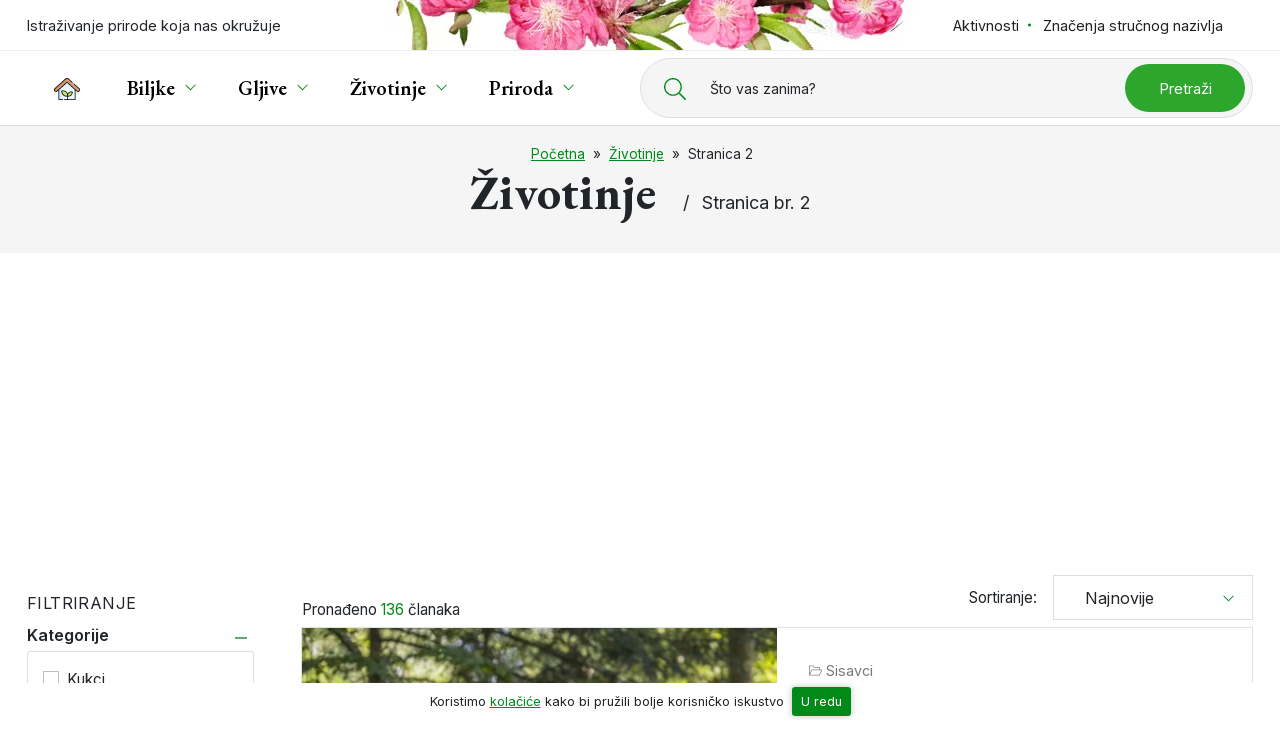

--- FILE ---
content_type: text/html; charset=UTF-8
request_url: https://www.plantea.com.hr/zivotinje/page/2/
body_size: 17760
content:
<!DOCTYPE html>
<html lang="hr" id="vrh-stranice">

<head>

	<meta charset="UTF-8" />
	<meta http-equiv="X-UA-Compatible" content="IE=edge">
	<meta name="viewport" content="width=device-width, initial-scale=1, shrink-to-fit=no">

	<link rel="shortcut icon" type="image/x-icon" href="https://www.plantea.com.hr/favicon.ico">
	<link rel="icon" type="image/svg+xml" href="https://www.plantea.com.hr/favicon.svg">
	<meta name="theme-color" content="#ffffff">
	<!-- <link rel="manifest" href="manifest.json"> -->
	<meta name='robots' content='noindex, follow' />
	<style>img:is([sizes="auto" i], [sizes^="auto," i]) { contain-intrinsic-size: 3000px 1500px }</style>
	
	<!-- This site is optimized with the Yoast SEO plugin v25.8 - https://yoast.com/wordpress/plugins/seo/ -->
	<title>Životinje - Stranica 2 od 7</title><link rel="preload" as="style" href="https://fonts.googleapis.com/css2?family=EB+Garamond:ital,wght@0,400;0,600;0,700;1,400;1,700&#038;family=Inter:wght@400;600;700&#038;display=swap" /><link rel="stylesheet" href="https://fonts.googleapis.com/css2?family=EB+Garamond:ital,wght@0,400;0,600;0,700;1,400;1,700&#038;family=Inter:wght@400;600;700&#038;display=swap" media="print" onload="this.media='all'" /><noscript><link rel="stylesheet" href="https://fonts.googleapis.com/css2?family=EB+Garamond:ital,wght@0,400;0,600;0,700;1,400;1,700&#038;family=Inter:wght@400;600;700&#038;display=swap" /></noscript>
	<meta name="description" content="Proučavanje raznih životinja u prirodi ili vrtu" />
	<meta property="og:locale" content="hr_HR" />
	<meta property="og:type" content="article" />
	<meta property="og:title" content="Životinje - Stranica 2 od 7" />
	<meta property="og:description" content="Proučavanje raznih životinja u prirodi ili vrtu" />
	<meta property="og:url" content="https://www.plantea.com.hr/zivotinje/" />
	<meta property="og:site_name" content="Plantea" />
	<meta name="twitter:card" content="summary_large_image" />
	<meta name="twitter:site" content="@planteanet" />
	<script type="application/ld+json" class="yoast-schema-graph">{"@context":"https://schema.org","@graph":[{"@type":"CollectionPage","@id":"https://www.plantea.com.hr/zivotinje/","url":"https://www.plantea.com.hr/zivotinje/page/2/","name":"Životinje - Stranica 2 od 7","isPartOf":{"@id":"https://www.plantea.com.hr/#website"},"primaryImageOfPage":{"@id":"https://www.plantea.com.hr/zivotinje/page/2/#primaryimage"},"image":{"@id":"https://www.plantea.com.hr/zivotinje/page/2/#primaryimage"},"thumbnailUrl":"https://www.plantea.com.hr/wp-content/uploads/2023/11/smedi-medvjed-1.jpg","description":"Proučavanje raznih životinja u prirodi ili vrtu","breadcrumb":{"@id":"https://www.plantea.com.hr/zivotinje/page/2/#breadcrumb"},"inLanguage":"hr"},{"@type":"ImageObject","inLanguage":"hr","@id":"https://www.plantea.com.hr/zivotinje/page/2/#primaryimage","url":"https://www.plantea.com.hr/wp-content/uploads/2023/11/smedi-medvjed-1.jpg","contentUrl":"https://www.plantea.com.hr/wp-content/uploads/2023/11/smedi-medvjed-1.jpg","width":1600,"height":1067,"caption":"Smeđi medvjed"},{"@type":"BreadcrumbList","@id":"https://www.plantea.com.hr/zivotinje/page/2/#breadcrumb","itemListElement":[{"@type":"ListItem","position":1,"name":"Početna","item":"https://www.plantea.com.hr/"},{"@type":"ListItem","position":2,"name":"Životinje"}]},{"@type":"WebSite","@id":"https://www.plantea.com.hr/#website","url":"https://www.plantea.com.hr/","name":"Plantea","description":"","potentialAction":[{"@type":"SearchAction","target":{"@type":"EntryPoint","urlTemplate":"https://www.plantea.com.hr/?s={search_term_string}"},"query-input":{"@type":"PropertyValueSpecification","valueRequired":true,"valueName":"search_term_string"}}],"inLanguage":"hr"}]}</script>
	<!-- / Yoast SEO plugin. -->


<style id='wp-emoji-styles-inline-css'>

	img.wp-smiley, img.emoji {
		display: inline !important;
		border: none !important;
		box-shadow: none !important;
		height: 1em !important;
		width: 1em !important;
		margin: 0 0.07em !important;
		vertical-align: -0.1em !important;
		background: none !important;
		padding: 0 !important;
	}
</style>
<style id='classic-theme-styles-inline-css'>
/*! This file is auto-generated */
.wp-block-button__link{color:#fff;background-color:#32373c;border-radius:9999px;box-shadow:none;text-decoration:none;padding:calc(.667em + 2px) calc(1.333em + 2px);font-size:1.125em}.wp-block-file__button{background:#32373c;color:#fff;text-decoration:none}
</style>
<style id='global-styles-inline-css'>
:root{--wp--preset--aspect-ratio--square: 1;--wp--preset--aspect-ratio--4-3: 4/3;--wp--preset--aspect-ratio--3-4: 3/4;--wp--preset--aspect-ratio--3-2: 3/2;--wp--preset--aspect-ratio--2-3: 2/3;--wp--preset--aspect-ratio--16-9: 16/9;--wp--preset--aspect-ratio--9-16: 9/16;--wp--preset--color--black: #000000;--wp--preset--color--cyan-bluish-gray: #abb8c3;--wp--preset--color--white: #ffffff;--wp--preset--color--pale-pink: #f78da7;--wp--preset--color--vivid-red: #cf2e2e;--wp--preset--color--luminous-vivid-orange: #ff6900;--wp--preset--color--luminous-vivid-amber: #fcb900;--wp--preset--color--light-green-cyan: #7bdcb5;--wp--preset--color--vivid-green-cyan: #00d084;--wp--preset--color--pale-cyan-blue: #8ed1fc;--wp--preset--color--vivid-cyan-blue: #0693e3;--wp--preset--color--vivid-purple: #9b51e0;--wp--preset--gradient--vivid-cyan-blue-to-vivid-purple: linear-gradient(135deg,rgba(6,147,227,1) 0%,rgb(155,81,224) 100%);--wp--preset--gradient--light-green-cyan-to-vivid-green-cyan: linear-gradient(135deg,rgb(122,220,180) 0%,rgb(0,208,130) 100%);--wp--preset--gradient--luminous-vivid-amber-to-luminous-vivid-orange: linear-gradient(135deg,rgba(252,185,0,1) 0%,rgba(255,105,0,1) 100%);--wp--preset--gradient--luminous-vivid-orange-to-vivid-red: linear-gradient(135deg,rgba(255,105,0,1) 0%,rgb(207,46,46) 100%);--wp--preset--gradient--very-light-gray-to-cyan-bluish-gray: linear-gradient(135deg,rgb(238,238,238) 0%,rgb(169,184,195) 100%);--wp--preset--gradient--cool-to-warm-spectrum: linear-gradient(135deg,rgb(74,234,220) 0%,rgb(151,120,209) 20%,rgb(207,42,186) 40%,rgb(238,44,130) 60%,rgb(251,105,98) 80%,rgb(254,248,76) 100%);--wp--preset--gradient--blush-light-purple: linear-gradient(135deg,rgb(255,206,236) 0%,rgb(152,150,240) 100%);--wp--preset--gradient--blush-bordeaux: linear-gradient(135deg,rgb(254,205,165) 0%,rgb(254,45,45) 50%,rgb(107,0,62) 100%);--wp--preset--gradient--luminous-dusk: linear-gradient(135deg,rgb(255,203,112) 0%,rgb(199,81,192) 50%,rgb(65,88,208) 100%);--wp--preset--gradient--pale-ocean: linear-gradient(135deg,rgb(255,245,203) 0%,rgb(182,227,212) 50%,rgb(51,167,181) 100%);--wp--preset--gradient--electric-grass: linear-gradient(135deg,rgb(202,248,128) 0%,rgb(113,206,126) 100%);--wp--preset--gradient--midnight: linear-gradient(135deg,rgb(2,3,129) 0%,rgb(40,116,252) 100%);--wp--preset--font-size--small: 13px;--wp--preset--font-size--medium: 20px;--wp--preset--font-size--large: 36px;--wp--preset--font-size--x-large: 42px;--wp--preset--spacing--20: 0.44rem;--wp--preset--spacing--30: 0.67rem;--wp--preset--spacing--40: 1rem;--wp--preset--spacing--50: 1.5rem;--wp--preset--spacing--60: 2.25rem;--wp--preset--spacing--70: 3.38rem;--wp--preset--spacing--80: 5.06rem;--wp--preset--shadow--natural: 6px 6px 9px rgba(0, 0, 0, 0.2);--wp--preset--shadow--deep: 12px 12px 50px rgba(0, 0, 0, 0.4);--wp--preset--shadow--sharp: 6px 6px 0px rgba(0, 0, 0, 0.2);--wp--preset--shadow--outlined: 6px 6px 0px -3px rgba(255, 255, 255, 1), 6px 6px rgba(0, 0, 0, 1);--wp--preset--shadow--crisp: 6px 6px 0px rgba(0, 0, 0, 1);}:where(.is-layout-flex){gap: 0.5em;}:where(.is-layout-grid){gap: 0.5em;}body .is-layout-flex{display: flex;}.is-layout-flex{flex-wrap: wrap;align-items: center;}.is-layout-flex > :is(*, div){margin: 0;}body .is-layout-grid{display: grid;}.is-layout-grid > :is(*, div){margin: 0;}:where(.wp-block-columns.is-layout-flex){gap: 2em;}:where(.wp-block-columns.is-layout-grid){gap: 2em;}:where(.wp-block-post-template.is-layout-flex){gap: 1.25em;}:where(.wp-block-post-template.is-layout-grid){gap: 1.25em;}.has-black-color{color: var(--wp--preset--color--black) !important;}.has-cyan-bluish-gray-color{color: var(--wp--preset--color--cyan-bluish-gray) !important;}.has-white-color{color: var(--wp--preset--color--white) !important;}.has-pale-pink-color{color: var(--wp--preset--color--pale-pink) !important;}.has-vivid-red-color{color: var(--wp--preset--color--vivid-red) !important;}.has-luminous-vivid-orange-color{color: var(--wp--preset--color--luminous-vivid-orange) !important;}.has-luminous-vivid-amber-color{color: var(--wp--preset--color--luminous-vivid-amber) !important;}.has-light-green-cyan-color{color: var(--wp--preset--color--light-green-cyan) !important;}.has-vivid-green-cyan-color{color: var(--wp--preset--color--vivid-green-cyan) !important;}.has-pale-cyan-blue-color{color: var(--wp--preset--color--pale-cyan-blue) !important;}.has-vivid-cyan-blue-color{color: var(--wp--preset--color--vivid-cyan-blue) !important;}.has-vivid-purple-color{color: var(--wp--preset--color--vivid-purple) !important;}.has-black-background-color{background-color: var(--wp--preset--color--black) !important;}.has-cyan-bluish-gray-background-color{background-color: var(--wp--preset--color--cyan-bluish-gray) !important;}.has-white-background-color{background-color: var(--wp--preset--color--white) !important;}.has-pale-pink-background-color{background-color: var(--wp--preset--color--pale-pink) !important;}.has-vivid-red-background-color{background-color: var(--wp--preset--color--vivid-red) !important;}.has-luminous-vivid-orange-background-color{background-color: var(--wp--preset--color--luminous-vivid-orange) !important;}.has-luminous-vivid-amber-background-color{background-color: var(--wp--preset--color--luminous-vivid-amber) !important;}.has-light-green-cyan-background-color{background-color: var(--wp--preset--color--light-green-cyan) !important;}.has-vivid-green-cyan-background-color{background-color: var(--wp--preset--color--vivid-green-cyan) !important;}.has-pale-cyan-blue-background-color{background-color: var(--wp--preset--color--pale-cyan-blue) !important;}.has-vivid-cyan-blue-background-color{background-color: var(--wp--preset--color--vivid-cyan-blue) !important;}.has-vivid-purple-background-color{background-color: var(--wp--preset--color--vivid-purple) !important;}.has-black-border-color{border-color: var(--wp--preset--color--black) !important;}.has-cyan-bluish-gray-border-color{border-color: var(--wp--preset--color--cyan-bluish-gray) !important;}.has-white-border-color{border-color: var(--wp--preset--color--white) !important;}.has-pale-pink-border-color{border-color: var(--wp--preset--color--pale-pink) !important;}.has-vivid-red-border-color{border-color: var(--wp--preset--color--vivid-red) !important;}.has-luminous-vivid-orange-border-color{border-color: var(--wp--preset--color--luminous-vivid-orange) !important;}.has-luminous-vivid-amber-border-color{border-color: var(--wp--preset--color--luminous-vivid-amber) !important;}.has-light-green-cyan-border-color{border-color: var(--wp--preset--color--light-green-cyan) !important;}.has-vivid-green-cyan-border-color{border-color: var(--wp--preset--color--vivid-green-cyan) !important;}.has-pale-cyan-blue-border-color{border-color: var(--wp--preset--color--pale-cyan-blue) !important;}.has-vivid-cyan-blue-border-color{border-color: var(--wp--preset--color--vivid-cyan-blue) !important;}.has-vivid-purple-border-color{border-color: var(--wp--preset--color--vivid-purple) !important;}.has-vivid-cyan-blue-to-vivid-purple-gradient-background{background: var(--wp--preset--gradient--vivid-cyan-blue-to-vivid-purple) !important;}.has-light-green-cyan-to-vivid-green-cyan-gradient-background{background: var(--wp--preset--gradient--light-green-cyan-to-vivid-green-cyan) !important;}.has-luminous-vivid-amber-to-luminous-vivid-orange-gradient-background{background: var(--wp--preset--gradient--luminous-vivid-amber-to-luminous-vivid-orange) !important;}.has-luminous-vivid-orange-to-vivid-red-gradient-background{background: var(--wp--preset--gradient--luminous-vivid-orange-to-vivid-red) !important;}.has-very-light-gray-to-cyan-bluish-gray-gradient-background{background: var(--wp--preset--gradient--very-light-gray-to-cyan-bluish-gray) !important;}.has-cool-to-warm-spectrum-gradient-background{background: var(--wp--preset--gradient--cool-to-warm-spectrum) !important;}.has-blush-light-purple-gradient-background{background: var(--wp--preset--gradient--blush-light-purple) !important;}.has-blush-bordeaux-gradient-background{background: var(--wp--preset--gradient--blush-bordeaux) !important;}.has-luminous-dusk-gradient-background{background: var(--wp--preset--gradient--luminous-dusk) !important;}.has-pale-ocean-gradient-background{background: var(--wp--preset--gradient--pale-ocean) !important;}.has-electric-grass-gradient-background{background: var(--wp--preset--gradient--electric-grass) !important;}.has-midnight-gradient-background{background: var(--wp--preset--gradient--midnight) !important;}.has-small-font-size{font-size: var(--wp--preset--font-size--small) !important;}.has-medium-font-size{font-size: var(--wp--preset--font-size--medium) !important;}.has-large-font-size{font-size: var(--wp--preset--font-size--large) !important;}.has-x-large-font-size{font-size: var(--wp--preset--font-size--x-large) !important;}
:where(.wp-block-post-template.is-layout-flex){gap: 1.25em;}:where(.wp-block-post-template.is-layout-grid){gap: 1.25em;}
:where(.wp-block-columns.is-layout-flex){gap: 2em;}:where(.wp-block-columns.is-layout-grid){gap: 2em;}
:root :where(.wp-block-pullquote){font-size: 1.5em;line-height: 1.6;}
</style>
<link rel='stylesheet' id='style-css' href='https://www.plantea.com.hr/wp-content/themes/tema/style.css?ver=1.0' media='all' />

<meta http-equiv="x-dns-prefetch-control" content="on">
<link rel='preconnect dns-prefetch' href='//cdnjs.cloudflare.com' crossorigin>

<link rel="preconnect dns-prefetch" href="//www.google-analytics.com" crossorigin>
<link rel="preconnect dns-prefetch" href="//ssl.google-analytics.com" crossorigin>
<link rel="preconnect dns-prefetch" href="//www.googletagmanager.com" crossorigin>

<link rel="preconnect dns-prefetch" href="//connect.facebook.net" crossorigin>
<link rel="preconnect dns-prefetch" href="//static.ak.facebook.com" crossorigin>
<link rel="preconnect dns-prefetch" href="//s-static.ak.facebook.com" crossorigin>
<link rel="preconnect dns-prefetch" href="//fbstatic-a.akamaihd.net" crossorigin>
<noscript><style id="rocket-lazyload-nojs-css">.rll-youtube-player, [data-lazy-src]{display:none !important;}</style></noscript>
	<link rel="preconnect" href="https://fonts.googleapis.com">
	<link rel="preconnect" href="https://fonts.gstatic.com" crossorigin>
	



	
	<script async src="https://www.googletagmanager.com/gtag/js?id=UA-49560720-1"></script>
	<script>
	window.dataLayer = window.dataLayer || [];

	function gtag() {
		dataLayer.push(arguments);
	}
	gtag('js', new Date());

	gtag('config', 'UA-49560720-1', {
		'anonymize_ip': true
	});
	</script>


	
	<script async src="https://pagead2.googlesyndication.com/pagead/js/adsbygoogle.js?client=ca-pub-9391103613423661" crossorigin="anonymous"></script>

</head>

<body class="archive paged category category-zivotinje category-378 paged-2 category-paged-2 wp-theme-tema" data-base-url="https://www.plantea.com.hr/zivotinje/page/2">

	<a id="js-sr-start" class="d-inline-block js-skip-anchor text-center visually-hidden-focusable w-100" href="#main-content-start">Preskoči do glavnog sadržaja</a>
	<header id="js-header" class="header bg-white relative" data-spy="affix" data-offset-top="100">

	<div class="topbar print-hide">
		<div class="container topbar__container">
			<ul class="list-unstyled topbar__left topbar__ul">
				<li class="logo">
										<span class="logo__text">Istraživanje prirode koja nas okružuje</span>
				</li>
			</ul>
			<ul class="list-unstyled topbar__right topbar__ul">
				<li class="dropdown dropdown-styled">
					<a class="text-decoration-no" href="https://www.plantea.com.hr/aktivnosti/">Aktivnosti</a>
					<ul class="dropdown-menu">
						<li><a class="text-decoration-no"  href="https://www.plantea.com.hr/kalendar-branja-biljaka/">Kalendar branja biljaka</a></li>
						<li><a class="text-decoration-no"  href="https://www.plantea.com.hr/kalendar-sjetve-i-sadnje/">Kalendar sjetve i sadnje</a></li>
						<li><a class="text-decoration-no"  href="https://www.plantea.com.hr/kalendar-branja-gljiva/">Kalendar branja gljiva</a></li>
					</ul>
				</li>
								<!-- <li>
					<a href="https://www.plantea.com.hr/istaknute-licnosti/">Istaknute ličnosti</a>
				</li> -->
				<li>
					<a class="text-decoration-no" href="https://www.plantea.com.hr/etimologija/">Značenja stručnog nazivlja</a>
				</li>
			</ul>
		</div>
	</div>
	<div class="header__container">
		<nav class="container navbar navbar-expand-xl justify-content-between py-0">

			<a class="navbar-brand text-decoration-no color-black small-xs text-uppercase d-flex align-items-center" href="https://www.plantea.com.hr/"><svg class="me-2" width="22"  height="22" xmlns="http://www.w3.org/2000/svg"><use xlink:href="#svg-home" /></svg><svg xmlns="http://www.w3.org/2000/svg" style="display: none;">
  
  <symbol id="svg-home" viewBox="0 0 511.865 511.865">
	  <g><path d="m415.892 467.12h-320.072v-200.746l160.036-143.7 160.036 143.7z" fill="#ecf6fe"/><path d="m285.856 149.617-130.04 116.761v200.739h-60v-200.739l160.04-143.7z" fill="#dbebfc"/><path d="m471.043 304.612c-.001 0-.001 0 0 0-8.223.001-16.123-3.026-22.247-8.524l-192.94-173.247-192.94 173.247c-13.665 12.269-34.766 11.133-47.034-2.53-5.944-6.619-8.955-15.157-8.477-24.041s4.387-17.05 11.006-22.993l215.193-193.227c12.685-11.389 31.818-11.389 44.504 0l215.192 193.227c6.62 5.943 10.528 14.109 11.006 22.993s-2.533 17.421-8.477 24.041c-6.307 7.024-15.341 11.053-24.786 11.054z" fill="#d79b7a"/><path d="m280.856 55.768-212.44 190.76c-6.62 5.94-10.53 14.11-11.01 22.99-.48 8.84 2.51 17.35 8.41 23.96l-2.9 2.61c-13.67 12.27-34.77 11.13-47.03-2.53-5.95-6.62-8.96-15.16-8.48-24.04s4.39-17.05 11.01-22.99l215.19-193.23c12.68-11.39 31.82-11.39 44.5 0z" fill="#d08b61"/><path d="m345.425 311.783c-42.291 0-86.142 35.38-76.574 76.574 2.117 9.115 8.512 10.406 15.395 10.314 42.287-.57 73.584-34.389 76.574-76.574.562-7.945-5.396-10.368-15.395-10.314z" fill="#c6ea7c"/><path d="m298.846 388.362c.87 3.71 2.44 6.13 4.47 7.67-6.04 1.64-12.42 2.55-19.07 2.64-6.88.09-13.28-1.2-15.4-10.31-9.56-41.2 34.29-76.58 76.58-76.58 4.99-.02 8.97.57 11.64 2.15-35.54 8.25-66.39 39.21-58.22 74.43z" fill="#b2e254"/><path d="m170.145 290.06c52.863 0 107.677 44.225 95.718 95.718-2.646 11.394-10.64 13.008-19.243 12.892-52.859-.713-91.98-42.987-95.718-95.718-.704-9.931 6.744-12.96 19.243-12.892z" fill="#c6ea7c"/><path d="m258.216 396.672c-3.35 1.7-7.4 2.05-11.6 2-52.86-.71-91.98-42.99-95.71-95.72-.71-9.93 6.74-12.96 19.24-12.89 5.91 0 11.85.55 17.71 1.61-4.83 1.81-7.38 5.29-6.95 11.28 3.28 46.4 33.97 84.71 77.31 93.72z" fill="#b2e254"/><path d="m498.307 240.947-99.48-89.33c-3.084-2.769-7.825-2.512-10.591.57-2.768 3.082-2.513 7.824.569 10.591l99.482 89.332c10.72 11.605 11.373 23.752 1.956 36.439-9.638 10.741-25.989 11.348-36.437 1.958l-192.94-173.41c-2.85-2.56-7.172-2.56-10.021 0l-192.939 173.409c-12.688 9.389-24.836 8.735-36.441-1.962-9.413-12.687-8.759-24.832 1.962-36.436l215.191-193.231c9.828-8.827 24.649-8.828 34.478 0l83.018 74.549c3.082 2.77 7.823 2.515 10.592-.566 2.768-3.081 2.515-7.823-.566-10.591l-83.021-74.551c-15.541-13.96-38.981-13.96-54.522-.001l-215.19 193.228c-16.569 14.868-17.986 41.062-3.103 57.622 14.857 16.552 41.073 17.955 57.622 3.101l20.39-18.309v183.759c0 4.142 3.357 7.5 7.5 7.5h76c4.143 0 7.5-3.358 7.5-7.5s-3.357-7.5-7.5-7.5h-68.5v-189.728l152.54-136.973 152.54 136.973v189.728h-133.374v-54.482c25.001 4.969 52.74-8.686 67.61-23.904 14.958-15.309 24.074-36.121 25.668-58.604.444-6.272-1.922-10.214-3.985-12.417-5.032-5.373-13.166-5.943-18.915-5.928-28.829.009-60.231 15.572-75.731 40.364-15.408-38.144-59.674-62.078-99.502-62.087-12.547-.08-27.894 4.715-26.746 20.922 1.961 27.662 13.168 53.259 31.556 72.078 18.506 18.939 48.88 35.044 85.046 28.503v55.555h-55.526c-4.143 0-7.5 3.358-7.5 7.5s3.357 7.5 7.5 7.5h211.4c4.143 0 7.5-3.358 7.5-7.5v-183.759l20.387 18.306c16.33 14.677 42.995 13.456 57.621-3.094 16.118-18.24 12.451-46.3-3.098-57.624zm-212.207 106.382c13.533-17.037 36.819-28.046 59.324-28.046 1.661-.008 8.075.027 7.913 2.284-2.823 39.829-31.924 69.103-69.194 69.605-6.593.093-7.245-1.318-7.987-4.511-3.229-13.901 1.137-28.247 9.944-39.332zm-27.543 36.753c-1.239 5.333-3.229 7.203-11.836 7.089-47.587-.641-84.738-37.965-88.338-88.749-.382-5.369 8.466-4.802 11.762-4.862 28.681 0 58.365 14.04 75.624 35.767 11.378 14.323 16.956 32.808 12.788 50.755z"/></g>
  </symbol>
  
  
</svg> <span class="mt-1">Plantea</span></a> 
			
						<div class="navbar-search search print-hide">
				<button id="js-btn-search" class="btn btn--open-search" aria-label="Prikaži tražilicu">
					<svg width="17" height="17" viewBox="0 0 512 512" aria-hidden="true"><path d="M508.5 481.6l-129-129c-2.3-2.3-5.3-3.5-8.5-3.5h-10.3C395 312 416 262.5 416 208 416 93.1 322.9 0 208 0S0 93.1 0 208s93.1 208 208 208c54.5 0 104-21 141.1-55.2V371c0 3.2 1.3 6.2 3.5 8.5l129 129c4.7 4.7 12.3 4.7 17 0l9.9-9.9c4.7-4.7 4.7-12.3 0-17zM208 384c-97.3 0-176-78.7-176-176S110.7 32 208 32s176 78.7 176 176-78.7 176-176 176z"/></svg>				</button>
				<form id="js-search-form" class="search-form" action="https://www.plantea.com.hr" autocomplete="off" style="display: none;">
	<div role="search">
		<label id="js-search-form-label" class="search-form__label" for="search-input">
			<span>Što vas zanima?</span>
			<span class="d-none d-xxl-inline-block">Pretražite preko 2500 objava...</span>
		</label>
		<div class="search-form__input-wrapper">
			<input id="js-search-input" class="search-form__input" name="s" type="text" placeholder="" autocorrect="off" autocapitalize="off" spellcheck="false" />
						<button class="btn btn--search color-white" type="submit">
				Pretraži
			</button>
		</div>
	</div>
</form>			</div>

						<button id="js-btn-navbar-toggler" class="navbar-toggler btn-hamb d-flex align-items-center print-hide" data-bs-toggle="collapse" data-bs-target="#navbarSupportedContent" aria-controls="navbarSupportedContent" aria-expanded="false" aria-label="Toggle navigation">
				<span class="small-xs me-2">Izbornik</span>
				<div class="btn-hamb__in">
					<span class="toggler-line"></span>
					<span class="toggler-line"></span>
					<span class="toggler-line"></span>
				</div>
			</button>

						<div class="nav-menu-wrapper" itemscope itemtype="https://www.schema.org/SiteNavigationElement">
				<div id="navbarSupportedContent" class="collapse navbar-collapse bg-white"><ul id="menu-izbornik1" class="navbar-nav border-0"><li class="menu-item menu-item-type-post_type menu-item-object-page menu-item-home menu-item-62366"><a href="https://www.plantea.com.hr/" class="basic-link dropdown-link "  ><svg width="26"  height="26" xmlns="http://www.w3.org/2000/svg"><use xlink:href="#svg-home" /></svg></a></li>
<li class="menu-item menu-item-type-taxonomy menu-item-object-category menu-item-62342 menu-item-has-children"><a href="https://www.plantea.com.hr/biljke/" class="basic-link dropdown-link "  ><span itemprop="name">Biljke</span></a><button data-bs-toggle="dropdown" class="dropdown-side-toggle" aria-label="Prikaži izbornik podstranica"></button><div class="dropdown-menu megamenu-wrapper">
	<div class="megamenu megamenu--biljke d-md-flex bg-white relative mt-md-4">

		<div class="megamenu__col px-3">
			<div class="megamenu__title text--with-circle">Kategorije</div>
									<ul class="list-unstyled mb-lg-3">
												<li><a href="https://www.plantea.com.hr/biljke/cvijece/">Cvijeće</a></li>
												<li><a href="https://www.plantea.com.hr/biljke/grmlje/">Grmlje</a></li>
												<li><a href="https://www.plantea.com.hr/biljke/drvece/">Drveće</a></li>
												<li><a href="https://www.plantea.com.hr/biljke/povrce/">Povrće</a></li>
												<li><a href="https://www.plantea.com.hr/biljke/voce/">Voće</a></li>
												<li><a href="https://www.plantea.com.hr/biljke/ljekovito-bilje/">Ljekovito bilje</a></li>
												<li><a href="https://www.plantea.com.hr/biljke/samoniklo-jestivo-bilje/">Samoniklo jestivo bilje</a></li>
												<li><a href="https://www.plantea.com.hr/biljke/sobne-biljke/">Sobne biljke</a></li>
												<li><a href="https://www.plantea.com.hr/biljke/kaktusi-i-sukulenti/">Kaktusi i sukulenti</a></li>
												<li><a href="https://www.plantea.com.hr/biljke/endemske-rijetke-ili-ugrozene-vrste/">Endemske, rijetke ili ugrožene vrste</a></li>
							</ul>
			<a class="link d-none d-lg-inline-block" href="https://www.plantea.com.hr/biljke/">Prikaži sve</a>
		</div>

		<div class="megamenu__col px-3">
			<ul class="list-unstyled mb-lg-3">
				<li>
				<a href="https://www.plantea.com.hr/porodice/biljke/">Pregled biljnih porodica</a>
				</li>
			</ul>
						<div class="megamenu__title text--with-circle">Aktivnosti</div>
			<ul class="list-unstyled mb-lg-3">
				<li>
					<a href="https://www.plantea.com.hr/kalendar-branja-biljaka/studeni/">
						Kalendar branja biljaka - studeni					</a>
				</li>
				<li>
					<a href="https://www.plantea.com.hr/kalendar-sjetve-i-sadnje/studeni/">
						Kalendar sjetve i sadnje - studeni					</a>
				</li>
			</ul>
		</div>

	</div>
</div>
</li>
<li class="menu-item menu-item-type-taxonomy menu-item-object-category menu-item-62343 menu-item-has-children"><a href="https://www.plantea.com.hr/gljive/" class="basic-link dropdown-link "  ><span itemprop="name">Gljive</span></a><button data-bs-toggle="dropdown" class="dropdown-side-toggle" aria-label="Prikaži izbornik podstranica"></button><div class="dropdown-menu megamenu-wrapper">
	<div class="megamenu megamenu--gljive d-md-flex bg-white relative mt-md-4">

		<div class="megamenu__col px-3">
			<div class="megamenu__title text--with-circle">Kategorije</div>
						<ul class="list-unstyled mb-lg-3">
												<li><a href="https://www.plantea.com.hr/gljive/jestive-gljive/">Jestive gljive</a></em></li>
												<li><a href="https://www.plantea.com.hr/gljive/nejestive-gljive/">Nejestive gljive</a></em></li>
												<li><a href="https://www.plantea.com.hr/gljive/otrovne-gljive/">Otrovne gljive</a></em></li>
												<li><a href="https://www.plantea.com.hr/gljive/rijetke-i-ugrozene-vrste/">Rijetke i ugrožene vrste</a></em></li>
												<li><a href="https://www.plantea.com.hr/gljive/lisajevi/">Lišajevi</a></em></li>
							</ul>
			<a class="link d-none d-lg-inline-block" href="https://www.plantea.com.hr/gljive/">Prikaži sve</a>
		</div>

		<div class="megamenu__col px-3">
			<div class="megamenu__title text--with-circle">Aktivnosti</div>
			<ul class="list-unstyled mb-lg-3">
				<li>
					<a href="https://www.plantea.com.hr/kalendar-branja-gljiva/studeni/">
						Kalendar branja gljiva - studeni					</a>
				</li>
			</ul>
					</div>

	</div>
</div></li>
<li class="menu-item menu-item-type-taxonomy menu-item-object-category menu-item-62344 menu-item-has-children"><a href="https://www.plantea.com.hr/zivotinje/" class="basic-link dropdown-link "  ><span itemprop="name">Životinje</span></a><button data-bs-toggle="dropdown" class="dropdown-side-toggle" aria-label="Prikaži izbornik podstranica"></button><div class="dropdown-menu megamenu-wrapper">
	<div class="megamenu megamenu--zivotinje d-md-flex  bg-white relative mt-md-4">

		<div class="megamenu__col px-3">
			<div class="megamenu__title text--with-circle">Kategorije</div>
						<ul class="list-unstyled">
								<li><a href="https://www.plantea.com.hr/zivotinje/kukci/">Kukci</a></li>
								<li><a href="https://www.plantea.com.hr/zivotinje/leptiri/">Leptiri</a></li>
								<li><a href="https://www.plantea.com.hr/zivotinje/ptice/">Ptice</a></li>
								<li><a href="https://www.plantea.com.hr/zivotinje/sisavci/">Sisavci</a></li>
								<li><a href="https://www.plantea.com.hr/zivotinje/zmije/">Zmije</a></li>
							</ul>
			<a class= d-none d-lg-inline-block" href="https://www.plantea.com.hr/zivotinje/">Prikaži sve</a>
		</div>

		
	</div>
</div></li>
<li class="menu-item menu-item-type-post_type_archive menu-item-object-priroda menu-item-62346 menu-item-has-children"><a href="https://www.plantea.com.hr/priroda/" class="basic-link dropdown-link "  ><span itemprop="name">Priroda</span></a><button data-bs-toggle="dropdown" class="dropdown-side-toggle" aria-label="Prikaži izbornik podstranica"></button><div class="dropdown-menu megamenu-wrapper">
	<div class="megamenu megamenu--priroda d-md-flex bg-white relative mt-md-4">

		<div class="megamenu__col px-3">
			<div class="megamenu__title text--with-circle">Lokacije prirodnih bogastava</div>
			<ul class="list-unstyled">
				<li><a href="https://www.plantea.com.hr/priroda/kategorije/hrvatska/">Hrvatska</a>
					<ul class="list-unstyled ps-4">
						<li><a href="https://www.plantea.com.hr/priroda/kategorije/hrvatska/sredisnja-hrvatska/">Središnja Hrvatska</a></li>
						<li><a href="https://www.plantea.com.hr/priroda/kategorije/hrvatska/slavonija-i-baranja/">Slavonija i Baranja</a></li>
						<li><a href="https://www.plantea.com.hr/priroda/kategorije/hrvatska/istra-i-kvarner/">Istra i Kvarner</a></li>
						<li><a href="https://www.plantea.com.hr/priroda/kategorije/hrvatska/gorski-kotar-i-lika/">Gorski kotar i Lika</a></li>
						<li><a href="https://www.plantea.com.hr/priroda/kategorije/hrvatska/dalmacija/">Dalmacija</a></li>
					</ul>
				</li>
				<li><a href="https://www.plantea.com.hr/priroda/kategorije/svijet/">Svijet</a></li>
			</ul>
			<a class="link d-none d-lg-inline-block mt-3" href="https://www.plantea.com.hr/priroda/">Prikaži sve</a>
		</div>

		<div class="megamenu__col px-3">
			<div class="megamenu__title text--with-circle">Tipovi lokaliteta</div>
			<ul class="list-unstyled">
				<li><a href="https://www.plantea.com.hr/priroda/oznake/nacionalni-park/">Nacionalni park</a></li>
				<li><a href="https://www.plantea.com.hr/priroda/oznake/arboretum/">Arboretum</a></li>
				<li><a href="https://www.plantea.com.hr/priroda/oznake/spomenik-parkovne-arhitekture/">Spomenik parkovne arhitekture</a></li>
				<li><a href="https://www.plantea.com.hr/priroda/oznake/ornitoloski-rezervat/">Ornitološki rezervat</a></li>
				<li><a href="https://www.plantea.com.hr/priroda/oznake/planina/">Planina</a></li>
			</ul>
					</div>

	</div>
</div></li>
</ul></div>			</div>
			
		</nav>

	</div>
</header>
	<div id="main-content-start" class="content-wrapper">
<main>

	<div class="masthead text-lg-center py-3 
pt-lg-4 pb-lg-4">
	<div class="container 
			">
		<nav id="js-breadcrumbs" class="breadcrumbs print-hide" aria-label="Nalazite se ovdje">
			<span><span><a href="https://www.plantea.com.hr/">Početna</a></span> » <span><a href="https://www.plantea.com.hr/zivotinje/">Životinje</a></span> » <span class="breadcrumb_last" aria-current="page">Stranica 2</span></span>		</nav>
		<h1 class="h1 fw-700 mb-lg-2">
			Životinje							<span class="masthead__paged small fw-normal ms-3">
					<span class="masthead__separator me-2">/</span> Stranica br. 2				</span>
					</h1>
					</div>
</div>



	<div class="container mt-3 mt-lg-4 mb-lg-5">
		<div class="row">

			<div class="col-md-3 cat-sidebar-wrapper d-lg-block mt-4">
				<div id="filters" class="sidebar pe-lg-4" data-url="https://www.plantea.com.hr">
	<div id="js-sticky-archive">
		
					<div class="text-uppercase-v1 fs-6 mb-2">Filtriranje</div>
			<div class="filter relative mb-4">
				<button class="js-btn-toggle-filter btn-toggle-filter" data-id="js-filter--category">
						<svg class="filter__minus" width="14" height="2" viewBox="0 0 18 3" fill="none" style="display:inline-block;pointer-events:none;">
		<path d="M0 1.5H18" stroke="#08852B" stroke-width="2"/>
	</svg>
	<svg class="filter__plus" width="14" height="14" viewBox="0 0 512.000000 512.000000" style="display:none;pointer-events:none;">
		<g transform="translate(0.000000,512.000000) scale(0.100000,-0.100000)"
		fill="#08852B" stroke="none">
			<path d="M2480 4464 c-42 -18 -86 -58 -108 -99 -15 -27 -17 -108 -22 -810 l-5
		-780 -780 -5 c-858 -5 -805 -1 -867 -67 -76 -80 -76 -206 0 -286 62 -66 9 -62
		867 -67 l780 -5 5 -780 c5 -858 1 -805 67 -867 80 -76 206 -76 286 0 66 62 62
		9 67 867 l5 780 780 5 c858 5 805 1 867 67 76 80 76 206 0 286 -62 66 -9 62
		-867 67 l-780 5 -5 780 c-5 702 -7 783 -22 810 -53 96 -172 140 -268 99z"/>
		</g>
	</svg>

					</button>
				<div class="fw-600 mb-1">Kategorije</div>
				<form id="js-filter--category" class="filter-tags" action="https://www.plantea.com.hr/zivotinje/" style="display: block">
											
						<div class="form-check">
							<input type="radio" class="form-check-input" id="f-kukci" name="kategorija" 
							value="https://www.plantea.com.hr/zivotinje/kukci/" 
																					>
							<label class="form-check-label" for="f-kukci">Kukci</label>
						</div>
											
						<div class="form-check">
							<input type="radio" class="form-check-input" id="f-leptiri" name="kategorija" 
							value="https://www.plantea.com.hr/zivotinje/leptiri/" 
																					>
							<label class="form-check-label" for="f-leptiri">Leptiri</label>
						</div>
											
						<div class="form-check">
							<input type="radio" class="form-check-input" id="f-ptice" name="kategorija" 
							value="https://www.plantea.com.hr/zivotinje/ptice/" 
																					>
							<label class="form-check-label" for="f-ptice">Ptice</label>
						</div>
											
						<div class="form-check">
							<input type="radio" class="form-check-input" id="f-sisavci" name="kategorija" 
							value="https://www.plantea.com.hr/zivotinje/sisavci/" 
																					>
							<label class="form-check-label" for="f-sisavci">Sisavci</label>
						</div>
											
						<div class="form-check">
							<input type="radio" class="form-check-input" id="f-zmije" name="kategorija" 
							value="https://www.plantea.com.hr/zivotinje/zmije/" 
																					>
							<label class="form-check-label" for="f-zmije">Zmije</label>
						</div>
									</form> 
			</div>
				
					</div>
</div>			</div>
			<div class="col-xl-9 content content--category">

				<div class="d-flex align-items-end mb-2">
					
			<div class="small postcount">
				Pronađeno <span class="color-primary">136</span> članaka							</div>

													
<div class="sorting d-none d-lg-flex justify-content-end align-items-center mt-2 ms-auto">
	<div class="me-3 small">
		Sortiranje:
	</div>
	<div class="dropdown dropdown-styled">
		<button id="sortMenuButton" class="btn dropdown-toggle sorting__btn relative text-start rounded-0 ps-3 pe-5" data-bs-toggle="dropdown" aria-haspopup="true" aria-expanded="false">
						<i class="fal fa-sort-amount-down"></i> &nbsp;&nbsp; Najnovije		</button>
		<ul class="dropdown-menu sorting__dropdown" aria-labelledby="sortMenuButton">
			<li class="active">
				<a class="text-decoration-no" href="https://www.plantea.com.hr/zivotinje/page/2?niz=abeceda&redoslijed=ASC">
					<i class="fal fa-sort-amount-down"></i>&nbsp;&nbsp; Abeceda: A-Z 
				</a>						
			</li>
			<li class="">
				<a class="text-decoration-no" href="https://www.plantea.com.hr/zivotinje/page/2?niz=abeceda&redoslijed=DESC">
					<i class="fal fa-sort-amount-up"></i>&nbsp;&nbsp; Abeceda: Z-A
				</a>					
			</li>
			<li class="">
				<a class="text-decoration-no" href="https://www.plantea.com.hr/zivotinje/page/2?niz=datum&redoslijed=DESC">
					<i class="fal fa-sort-alpha-down"></i>&nbsp;&nbsp; Datum: najnovije
				</a>					
			</li>
			<li class="">
				<a class="text-decoration-no" href="https://www.plantea.com.hr/zivotinje/page/2?niz=datum&redoslijed=ASC">
					<i class="fal fa-sort-alpha-up"></i>&nbsp;&nbsp; Datum: najstarije
				</a>					
			</li>
		</ul>
	</div>
</div>

				</div>
				
									
						<article>
	<a class="loop loop--1 d-md-flex border text-decoration-no" href="https://www.plantea.com.hr/smedi-medvjed/">
		<figure class="loop__figure col-lg-5 overflow mb-3 mb-lg-0 me-2 p-0">
			<img width="480" height="320" src="data:image/svg+xml,%3Csvg%20xmlns='http://www.w3.org/2000/svg'%20viewBox='0%200%20480%20320'%3E%3C/svg%3E" class="center img-fluid wp-post-image" alt="Smeđi medvjed" decoding="async" fetchpriority="high" data-lazy-srcset="https://www.plantea.com.hr/wp-content/uploads/2023/11/smedi-medvjed-1-480x320.jpg 480w, https://www.plantea.com.hr/wp-content/uploads/2023/11/smedi-medvjed-1-1536x1024.jpg 1536w, https://www.plantea.com.hr/wp-content/uploads/2023/11/smedi-medvjed-1.jpg 1600w" data-lazy-sizes="(max-width: 480px) 100vw, 480px" data-lazy-src="https://www.plantea.com.hr/wp-content/uploads/2023/11/smedi-medvjed-1-480x320.jpg" /><noscript><img width="480" height="320" src="https://www.plantea.com.hr/wp-content/uploads/2023/11/smedi-medvjed-1-480x320.jpg" class="center img-fluid wp-post-image" alt="Smeđi medvjed" decoding="async" fetchpriority="high" srcset="https://www.plantea.com.hr/wp-content/uploads/2023/11/smedi-medvjed-1-480x320.jpg 480w, https://www.plantea.com.hr/wp-content/uploads/2023/11/smedi-medvjed-1-1536x1024.jpg 1536w, https://www.plantea.com.hr/wp-content/uploads/2023/11/smedi-medvjed-1.jpg 1600w" sizes="(max-width: 480px) 100vw, 480px" /></noscript>		</figure>

		<div class="loop-content col-lg-7 py-3 ps-4 pe-2 pe-lg-4">
			<div class="mt-3">
				
	<div class="post-meta d-none d-sm-block color-black mb-3">
				<div class="post-meta-cat d-flex align-items-center" title="Kategorija: Sisavci">
			<svg class="me-1" width="13" height="13" viewBox="0 0 512.000000 512.000000" aria-hidden="true">
				<use href="#svg-folder" />
			</svg>
			<span>
				Sisavci			</span>
		</div>
		</div>
			</div>
			<h2 class="d-flex flex-column align-items-baseline color-black mb-3">
				<div class="loop-title color-black mb-1">Smeđi medvjed</div>
				<div class="loop-subtitle color-black"> Ursus arctos</div>
			</h2>
			<p class="small color-black">Smeđi medvjed ili mrki medvjed (<em>Ursus arctos</em> L.) je sisavac iz porodice medvjeda (<em>Ursidae</em>).</p>
			<div class="link mb-2">Saznaj više</div>
		</div>
	</a>
</article>
					
						<article>
	<a class="loop loop--1 d-md-flex border text-decoration-no" href="https://www.plantea.com.hr/crvena-lisica/">
		<figure class="loop__figure col-lg-5 overflow mb-3 mb-lg-0 me-2 p-0">
			<img width="480" height="320" src="data:image/svg+xml,%3Csvg%20xmlns='http://www.w3.org/2000/svg'%20viewBox='0%200%20480%20320'%3E%3C/svg%3E" class="center img-fluid wp-post-image" alt="Crvena Lisica" decoding="async" data-lazy-srcset="https://www.plantea.com.hr/wp-content/uploads/2023/11/crvena-lisica-2-480x320.jpg 480w, https://www.plantea.com.hr/wp-content/uploads/2023/11/crvena-lisica-2-1536x1024.jpg 1536w, https://www.plantea.com.hr/wp-content/uploads/2023/11/crvena-lisica-2.jpg 1600w" data-lazy-sizes="(max-width: 480px) 100vw, 480px" data-lazy-src="https://www.plantea.com.hr/wp-content/uploads/2023/11/crvena-lisica-2-480x320.jpg" /><noscript><img width="480" height="320" src="https://www.plantea.com.hr/wp-content/uploads/2023/11/crvena-lisica-2-480x320.jpg" class="center img-fluid wp-post-image" alt="Crvena Lisica" decoding="async" srcset="https://www.plantea.com.hr/wp-content/uploads/2023/11/crvena-lisica-2-480x320.jpg 480w, https://www.plantea.com.hr/wp-content/uploads/2023/11/crvena-lisica-2-1536x1024.jpg 1536w, https://www.plantea.com.hr/wp-content/uploads/2023/11/crvena-lisica-2.jpg 1600w" sizes="(max-width: 480px) 100vw, 480px" /></noscript>		</figure>

		<div class="loop-content col-lg-7 py-3 ps-4 pe-2 pe-lg-4">
			<div class="mt-3">
				
	<div class="post-meta d-none d-sm-block color-black mb-3">
				<div class="post-meta-cat d-flex align-items-center" title="Kategorija: Sisavci">
			<svg class="me-1" width="13" height="13" viewBox="0 0 512.000000 512.000000" aria-hidden="true">
				<use href="#svg-folder" />
			</svg>
			<span>
				Sisavci			</span>
		</div>
		</div>
			</div>
			<h2 class="d-flex flex-column align-items-baseline color-black mb-3">
				<div class="loop-title color-black mb-1">Crvena Lisica</div>
				<div class="loop-subtitle color-black"> Vulpes vulpes</div>
			</h2>
			<p class="small color-black">Crvena lisica (<em>Vulpes vulpes</em> L.) je vrsta sisavca iz porodice pasa (<em>Canidae</em>).</p>
			<div class="link mb-2">Saznaj više</div>
		</div>
	</a>
</article>
					
						<article>
	<a class="loop loop--1 d-md-flex border text-decoration-no" href="https://www.plantea.com.hr/divlja-svinja/">
		<figure class="loop__figure col-lg-5 overflow mb-3 mb-lg-0 me-2 p-0">
			<img width="480" height="320" src="data:image/svg+xml,%3Csvg%20xmlns='http://www.w3.org/2000/svg'%20viewBox='0%200%20480%20320'%3E%3C/svg%3E" class="center img-fluid wp-post-image" alt="Divlja svinja" decoding="async" data-lazy-srcset="https://www.plantea.com.hr/wp-content/uploads/2023/11/divlja-svinja-4-480x320.jpg 480w, https://www.plantea.com.hr/wp-content/uploads/2023/11/divlja-svinja-4-1536x1023.jpg 1536w, https://www.plantea.com.hr/wp-content/uploads/2023/11/divlja-svinja-4.jpg 1600w" data-lazy-sizes="(max-width: 480px) 100vw, 480px" data-lazy-src="https://www.plantea.com.hr/wp-content/uploads/2023/11/divlja-svinja-4-480x320.jpg" /><noscript><img width="480" height="320" src="https://www.plantea.com.hr/wp-content/uploads/2023/11/divlja-svinja-4-480x320.jpg" class="center img-fluid wp-post-image" alt="Divlja svinja" decoding="async" srcset="https://www.plantea.com.hr/wp-content/uploads/2023/11/divlja-svinja-4-480x320.jpg 480w, https://www.plantea.com.hr/wp-content/uploads/2023/11/divlja-svinja-4-1536x1023.jpg 1536w, https://www.plantea.com.hr/wp-content/uploads/2023/11/divlja-svinja-4.jpg 1600w" sizes="(max-width: 480px) 100vw, 480px" /></noscript>		</figure>

		<div class="loop-content col-lg-7 py-3 ps-4 pe-2 pe-lg-4">
			<div class="mt-3">
				
	<div class="post-meta d-none d-sm-block color-black mb-3">
				<div class="post-meta-cat d-flex align-items-center" title="Kategorija: Sisavci">
			<svg class="me-1" width="13" height="13" viewBox="0 0 512.000000 512.000000" aria-hidden="true">
				<use href="#svg-folder" />
			</svg>
			<span>
				Sisavci			</span>
		</div>
		</div>
			</div>
			<h2 class="d-flex flex-column align-items-baseline color-black mb-3">
				<div class="loop-title color-black mb-1">Divlja svinja</div>
				<div class="loop-subtitle color-black"> Sus scrofa</div>
			</h2>
			<p class="small color-black">Divlja svinja (<em>Sus scrofa</em> L.) je sisavac iz porodice pravih svinja (Suidae).</p>
			<div class="link mb-2">Saznaj više</div>
		</div>
	</a>
</article>
					
						<article>
	<a class="loop loop--1 d-md-flex border text-decoration-no" href="https://www.plantea.com.hr/hermelin/">
		<figure class="loop__figure col-lg-5 overflow mb-3 mb-lg-0 me-2 p-0">
			<img width="480" height="320" src="data:image/svg+xml,%3Csvg%20xmlns='http://www.w3.org/2000/svg'%20viewBox='0%200%20480%20320'%3E%3C/svg%3E" class="center img-fluid wp-post-image" alt="Hermelin" decoding="async" data-lazy-src="https://www.plantea.com.hr/wp-content/uploads/2023/10/hermelin-2-480x320.jpg" /><noscript><img width="480" height="320" src="https://www.plantea.com.hr/wp-content/uploads/2023/10/hermelin-2-480x320.jpg" class="center img-fluid wp-post-image" alt="Hermelin" decoding="async" /></noscript>		</figure>

		<div class="loop-content col-lg-7 py-3 ps-4 pe-2 pe-lg-4">
			<div class="mt-3">
				
	<div class="post-meta d-none d-sm-block color-black mb-3">
				<div class="post-meta-cat d-flex align-items-center" title="Kategorija: Sisavci">
			<svg class="me-1" width="13" height="13" viewBox="0 0 512.000000 512.000000" aria-hidden="true">
				<use href="#svg-folder" />
			</svg>
			<span>
				Sisavci			</span>
		</div>
		</div>
			</div>
			<h2 class="d-flex flex-column align-items-baseline color-black mb-3">
				<div class="loop-title color-black mb-1">Hermelin</div>
				<div class="loop-subtitle color-black"> Mustela erminea</div>
			</h2>
			<p class="small color-black">Hermelin ili zerdav (<em>Mustela erminea</em> L.) je mali sisavac iz porodice kuna (<em>Mustelidae</em>).</p>
			<div class="link mb-2">Saznaj više</div>
		</div>
	</a>
</article>
					
						<article>
	<a class="loop loop--1 d-md-flex border text-decoration-no" href="https://www.plantea.com.hr/obicni-zvizdak/">
		<figure class="loop__figure col-lg-5 overflow mb-3 mb-lg-0 me-2 p-0">
			<img width="480" height="320" src="data:image/svg+xml,%3Csvg%20xmlns='http://www.w3.org/2000/svg'%20viewBox='0%200%20480%20320'%3E%3C/svg%3E" class="center img-fluid wp-post-image" alt="Obični zviždak" decoding="async" data-lazy-srcset="https://www.plantea.com.hr/wp-content/uploads/2023/10/Obicni-zvizdak-3-480x320.jpg 480w, https://www.plantea.com.hr/wp-content/uploads/2023/10/Obicni-zvizdak-3-1536x1024.jpg 1536w, https://www.plantea.com.hr/wp-content/uploads/2023/10/Obicni-zvizdak-3.jpg 1600w" data-lazy-sizes="(max-width: 480px) 100vw, 480px" data-lazy-src="https://www.plantea.com.hr/wp-content/uploads/2023/10/Obicni-zvizdak-3-480x320.jpg" /><noscript><img width="480" height="320" src="https://www.plantea.com.hr/wp-content/uploads/2023/10/Obicni-zvizdak-3-480x320.jpg" class="center img-fluid wp-post-image" alt="Obični zviždak" decoding="async" srcset="https://www.plantea.com.hr/wp-content/uploads/2023/10/Obicni-zvizdak-3-480x320.jpg 480w, https://www.plantea.com.hr/wp-content/uploads/2023/10/Obicni-zvizdak-3-1536x1024.jpg 1536w, https://www.plantea.com.hr/wp-content/uploads/2023/10/Obicni-zvizdak-3.jpg 1600w" sizes="(max-width: 480px) 100vw, 480px" /></noscript>		</figure>

		<div class="loop-content col-lg-7 py-3 ps-4 pe-2 pe-lg-4">
			<div class="mt-3">
				
	<div class="post-meta d-none d-sm-block color-black mb-3">
				<div class="post-meta-cat d-flex align-items-center" title="Kategorija: Ptice">
			<svg class="me-1" width="13" height="13" viewBox="0 0 512.000000 512.000000" aria-hidden="true">
				<use href="#svg-folder" />
			</svg>
			<span>
				Ptice			</span>
		</div>
		</div>
			</div>
			<h2 class="d-flex flex-column align-items-baseline color-black mb-3">
				<div class="loop-title color-black mb-1">Obični zviždak</div>
				<div class="loop-subtitle color-black"> Phylloscopus collybita</div>
			</h2>
			<p class="small color-black">Obični zviždak (<em>Phylloscopus collybita</em> Vieillot) je ptica iz porodice <em>Phylloscopidae</em>.</p>
			<div class="link mb-2">Saznaj više</div>
		</div>
	</a>
</article>
					
						<article>
	<a class="loop loop--1 d-md-flex border text-decoration-no" href="https://www.plantea.com.hr/bjelica/">
		<figure class="loop__figure col-lg-5 overflow mb-3 mb-lg-0 me-2 p-0">
			<img width="480" height="320" src="data:image/svg+xml,%3Csvg%20xmlns='http://www.w3.org/2000/svg'%20viewBox='0%200%20480%20320'%3E%3C/svg%3E" class="center img-fluid wp-post-image" alt="Bjelica" decoding="async" data-lazy-src="https://www.plantea.com.hr/wp-content/uploads/2016/02/bjelica-3-480x320.jpg" /><noscript><img width="480" height="320" src="https://www.plantea.com.hr/wp-content/uploads/2016/02/bjelica-3-480x320.jpg" class="center img-fluid wp-post-image" alt="Bjelica" decoding="async" /></noscript>		</figure>

		<div class="loop-content col-lg-7 py-3 ps-4 pe-2 pe-lg-4">
			<div class="mt-3">
				
	<div class="post-meta d-none d-sm-block color-black mb-3">
				<div class="post-meta-cat d-flex align-items-center" title="Kategorija: Zmije">
			<svg class="me-1" width="13" height="13" viewBox="0 0 512.000000 512.000000" aria-hidden="true">
				<use href="#svg-folder" />
			</svg>
			<span>
				Zmije			</span>
		</div>
		</div>
			</div>
			<h2 class="d-flex flex-column align-items-baseline color-black mb-3">
				<div class="loop-title color-black mb-1">Bjelica</div>
				<div class="loop-subtitle color-black"> Zamenis longissimus</div>
			</h2>
			<p class="small color-black">Bjelica ili eskulapova zmija (<em>Zamenis longissimus</em> Laurenti) je neotrovna zmija iz porodice guževa (<em>Colubridae</em>).</p>
			<div class="link mb-2">Saznaj više</div>
		</div>
	</a>
</article>
					
						<article>
	<a class="loop loop--1 d-md-flex border text-decoration-no" href="https://www.plantea.com.hr/zlatni-cagalj/">
		<figure class="loop__figure col-lg-5 overflow mb-3 mb-lg-0 me-2 p-0">
			<img width="480" height="320" src="data:image/svg+xml,%3Csvg%20xmlns='http://www.w3.org/2000/svg'%20viewBox='0%200%20480%20320'%3E%3C/svg%3E" class="center img-fluid wp-post-image" alt="Zlatni čagalj" decoding="async" data-lazy-srcset="https://www.plantea.com.hr/wp-content/uploads/2023/10/zlatni-cagalj-3-480x320.jpg 480w, https://www.plantea.com.hr/wp-content/uploads/2023/10/zlatni-cagalj-3-1536x1023.jpg 1536w, https://www.plantea.com.hr/wp-content/uploads/2023/10/zlatni-cagalj-3.jpg 1600w" data-lazy-sizes="(max-width: 480px) 100vw, 480px" data-lazy-src="https://www.plantea.com.hr/wp-content/uploads/2023/10/zlatni-cagalj-3-480x320.jpg" /><noscript><img width="480" height="320" src="https://www.plantea.com.hr/wp-content/uploads/2023/10/zlatni-cagalj-3-480x320.jpg" class="center img-fluid wp-post-image" alt="Zlatni čagalj" decoding="async" srcset="https://www.plantea.com.hr/wp-content/uploads/2023/10/zlatni-cagalj-3-480x320.jpg 480w, https://www.plantea.com.hr/wp-content/uploads/2023/10/zlatni-cagalj-3-1536x1023.jpg 1536w, https://www.plantea.com.hr/wp-content/uploads/2023/10/zlatni-cagalj-3.jpg 1600w" sizes="(max-width: 480px) 100vw, 480px" /></noscript>		</figure>

		<div class="loop-content col-lg-7 py-3 ps-4 pe-2 pe-lg-4">
			<div class="mt-3">
				
	<div class="post-meta d-none d-sm-block color-black mb-3">
				<div class="post-meta-cat d-flex align-items-center" title="Kategorija: Sisavci">
			<svg class="me-1" width="13" height="13" viewBox="0 0 512.000000 512.000000" aria-hidden="true">
				<use href="#svg-folder" />
			</svg>
			<span>
				Sisavci			</span>
		</div>
		</div>
			</div>
			<h2 class="d-flex flex-column align-items-baseline color-black mb-3">
				<div class="loop-title color-black mb-1">Zlatni čagalj</div>
				<div class="loop-subtitle color-black"> Canis aureus</div>
			</h2>
			<p class="small color-black">Zlatni čagalj ili zlatni šakal (<em>Canis aureus</em> L.) je sisavac iz porodice pasa (<em>Canidae</em>).</p>
			<div class="link mb-2">Saznaj više</div>
		</div>
	</a>
</article>
					
						<article>
	<a class="loop loop--1 d-md-flex border text-decoration-no" href="https://www.plantea.com.hr/oleandrov-ljiljak/">
		<figure class="loop__figure col-lg-5 overflow mb-3 mb-lg-0 me-2 p-0">
			<img width="480" height="320" src="data:image/svg+xml,%3Csvg%20xmlns='http://www.w3.org/2000/svg'%20viewBox='0%200%20480%20320'%3E%3C/svg%3E" class="center img-fluid wp-post-image" alt="Oleandrov ljiljak" decoding="async" data-lazy-srcset="https://www.plantea.com.hr/wp-content/uploads/2023/10/Oleandrov-ljiljak-7-480x320.jpg 480w, https://www.plantea.com.hr/wp-content/uploads/2023/10/Oleandrov-ljiljak-7-1536x1021.jpg 1536w, https://www.plantea.com.hr/wp-content/uploads/2023/10/Oleandrov-ljiljak-7.jpg 1600w" data-lazy-sizes="(max-width: 480px) 100vw, 480px" data-lazy-src="https://www.plantea.com.hr/wp-content/uploads/2023/10/Oleandrov-ljiljak-7-480x320.jpg" /><noscript><img width="480" height="320" src="https://www.plantea.com.hr/wp-content/uploads/2023/10/Oleandrov-ljiljak-7-480x320.jpg" class="center img-fluid wp-post-image" alt="Oleandrov ljiljak" decoding="async" srcset="https://www.plantea.com.hr/wp-content/uploads/2023/10/Oleandrov-ljiljak-7-480x320.jpg 480w, https://www.plantea.com.hr/wp-content/uploads/2023/10/Oleandrov-ljiljak-7-1536x1021.jpg 1536w, https://www.plantea.com.hr/wp-content/uploads/2023/10/Oleandrov-ljiljak-7.jpg 1600w" sizes="(max-width: 480px) 100vw, 480px" /></noscript>		</figure>

		<div class="loop-content col-lg-7 py-3 ps-4 pe-2 pe-lg-4">
			<div class="mt-3">
				
	<div class="post-meta d-none d-sm-block color-black mb-3">
				<div class="post-meta-cat d-flex align-items-center" title="Kategorija: Leptiri">
			<svg class="me-1" width="13" height="13" viewBox="0 0 512.000000 512.000000" aria-hidden="true">
				<use href="#svg-folder" />
			</svg>
			<span>
				Leptiri			</span>
		</div>
		</div>
			</div>
			<h2 class="d-flex flex-column align-items-baseline color-black mb-3">
				<div class="loop-title color-black mb-1">Oleandrov ljiljak</div>
				<div class="loop-subtitle color-black"> Daphnis nerii</div>
			</h2>
			<p class="small color-black">Oleandrov ljiljak (<em>Daphnis nerii</em> L.) je leptir iz porodice ljiljaka (<em>Sphingidae</em>)<em>.</em></p>
			<div class="link mb-2">Saznaj više</div>
		</div>
	</a>
</article>
					
						<article>
	<a class="loop loop--1 d-md-flex border text-decoration-no" href="https://www.plantea.com.hr/ahatna-sovica/">
		<figure class="loop__figure col-lg-5 overflow mb-3 mb-lg-0 me-2 p-0">
			<img width="480" height="320" src="data:image/svg+xml,%3Csvg%20xmlns='http://www.w3.org/2000/svg'%20viewBox='0%200%20480%20320'%3E%3C/svg%3E" class="center img-fluid wp-post-image" alt="Ahatna sovica" decoding="async" data-lazy-srcset="https://www.plantea.com.hr/wp-content/uploads/2016/05/ahatna-sovica-3-480x320.jpg 480w, https://www.plantea.com.hr/wp-content/uploads/2016/05/ahatna-sovica-3.jpg 1200w" data-lazy-sizes="(max-width: 480px) 100vw, 480px" data-lazy-src="https://www.plantea.com.hr/wp-content/uploads/2016/05/ahatna-sovica-3-480x320.jpg" /><noscript><img width="480" height="320" src="https://www.plantea.com.hr/wp-content/uploads/2016/05/ahatna-sovica-3-480x320.jpg" class="center img-fluid wp-post-image" alt="Ahatna sovica" decoding="async" srcset="https://www.plantea.com.hr/wp-content/uploads/2016/05/ahatna-sovica-3-480x320.jpg 480w, https://www.plantea.com.hr/wp-content/uploads/2016/05/ahatna-sovica-3.jpg 1200w" sizes="(max-width: 480px) 100vw, 480px" /></noscript>		</figure>

		<div class="loop-content col-lg-7 py-3 ps-4 pe-2 pe-lg-4">
			<div class="mt-3">
				
	<div class="post-meta d-none d-sm-block color-black mb-3">
				<div class="post-meta-cat d-flex align-items-center" title="Kategorija: Leptiri">
			<svg class="me-1" width="13" height="13" viewBox="0 0 512.000000 512.000000" aria-hidden="true">
				<use href="#svg-folder" />
			</svg>
			<span>
				Leptiri			</span>
		</div>
		</div>
			</div>
			<h2 class="d-flex flex-column align-items-baseline color-black mb-3">
				<div class="loop-title color-black mb-1">Ahatna sovica</div>
				<div class="loop-subtitle color-black"> Phlogophora meticulosa</div>
			</h2>
			<p class="small color-black">Ahatna sovica (<em>Phlogophora meticulosa</em> L.) je noćni leptir iz porodice sovica (<em>Noctuidae</em>).</p>
			<div class="link mb-2">Saznaj više</div>
		</div>
	</a>
</article>
					
						<article>
	<a class="loop loop--1 d-md-flex border text-decoration-no" href="https://www.plantea.com.hr/plemenita-periska/">
		<figure class="loop__figure col-lg-5 overflow mb-3 mb-lg-0 me-2 p-0">
			<img width="480" height="320" src="data:image/svg+xml,%3Csvg%20xmlns='http://www.w3.org/2000/svg'%20viewBox='0%200%20480%20320'%3E%3C/svg%3E" class="center img-fluid wp-post-image" alt="Plemenita periska" decoding="async" data-lazy-src="https://www.plantea.com.hr/wp-content/uploads/2023/10/plemenita-periska-2-480x320.jpg" /><noscript><img width="480" height="320" src="https://www.plantea.com.hr/wp-content/uploads/2023/10/plemenita-periska-2-480x320.jpg" class="center img-fluid wp-post-image" alt="Plemenita periska" decoding="async" /></noscript>		</figure>

		<div class="loop-content col-lg-7 py-3 ps-4 pe-2 pe-lg-4">
			<div class="mt-3">
				
	<div class="post-meta d-none d-sm-block color-black mb-3">
				<div class="post-meta-cat d-flex align-items-center" title="Kategorija: Životinje">
			<svg class="me-1" width="13" height="13" viewBox="0 0 512.000000 512.000000" aria-hidden="true">
				<use href="#svg-folder" />
			</svg>
			<span>
				Životinje			</span>
		</div>
		</div>
			</div>
			<h2 class="d-flex flex-column align-items-baseline color-black mb-3">
				<div class="loop-title color-black mb-1">Plemenita periska</div>
				<div class="loop-subtitle color-black"> Pinna nobilis</div>
			</h2>
			<p class="small color-black">Plemenita periska (<em>Pinna nobilis</em> L.) je školjkaš iz porodice lepezastih školjki (Pinnidae).</p>
			<div class="link mb-2">Saznaj više</div>
		</div>
	</a>
</article>
					
						<article>
	<a class="loop loop--1 d-md-flex border text-decoration-no" href="https://www.plantea.com.hr/barska-kornjaca/">
		<figure class="loop__figure col-lg-5 overflow mb-3 mb-lg-0 me-2 p-0">
			<img width="480" height="320" src="data:image/svg+xml,%3Csvg%20xmlns='http://www.w3.org/2000/svg'%20viewBox='0%200%20480%20320'%3E%3C/svg%3E" class="center img-fluid wp-post-image" alt="Barska kornjača" decoding="async" data-lazy-srcset="https://www.plantea.com.hr/wp-content/uploads/2023/10/barska-kornjaca-22-480x320.jpg 480w, https://www.plantea.com.hr/wp-content/uploads/2023/10/barska-kornjaca-22-1536x1023.jpg 1536w, https://www.plantea.com.hr/wp-content/uploads/2023/10/barska-kornjaca-22.jpg 1600w" data-lazy-sizes="(max-width: 480px) 100vw, 480px" data-lazy-src="https://www.plantea.com.hr/wp-content/uploads/2023/10/barska-kornjaca-22-480x320.jpg" /><noscript><img width="480" height="320" src="https://www.plantea.com.hr/wp-content/uploads/2023/10/barska-kornjaca-22-480x320.jpg" class="center img-fluid wp-post-image" alt="Barska kornjača" decoding="async" srcset="https://www.plantea.com.hr/wp-content/uploads/2023/10/barska-kornjaca-22-480x320.jpg 480w, https://www.plantea.com.hr/wp-content/uploads/2023/10/barska-kornjaca-22-1536x1023.jpg 1536w, https://www.plantea.com.hr/wp-content/uploads/2023/10/barska-kornjaca-22.jpg 1600w" sizes="(max-width: 480px) 100vw, 480px" /></noscript>		</figure>

		<div class="loop-content col-lg-7 py-3 ps-4 pe-2 pe-lg-4">
			<div class="mt-3">
				
	<div class="post-meta d-none d-sm-block color-black mb-3">
				<div class="post-meta-cat d-flex align-items-center" title="Kategorija: Životinje">
			<svg class="me-1" width="13" height="13" viewBox="0 0 512.000000 512.000000" aria-hidden="true">
				<use href="#svg-folder" />
			</svg>
			<span>
				Životinje			</span>
		</div>
		</div>
			</div>
			<h2 class="d-flex flex-column align-items-baseline color-black mb-3">
				<div class="loop-title color-black mb-1">Barska kornjača</div>
				<div class="loop-subtitle color-black"> Emys orbicularis</div>
			</h2>
			<p class="small color-black">Barska kornjača (<em>Emys orbicularis</em> L.) je srednje velika kornjača čija dužina oklopa varira od 12 do 38 cm.</p>
			<div class="link mb-2">Saznaj više</div>
		</div>
	</a>
</article>
					
						<article>
	<a class="loop loop--1 d-md-flex border text-decoration-no" href="https://www.plantea.com.hr/bogomoljka/">
		<figure class="loop__figure col-lg-5 overflow mb-3 mb-lg-0 me-2 p-0">
			<img width="480" height="320" src="data:image/svg+xml,%3Csvg%20xmlns='http://www.w3.org/2000/svg'%20viewBox='0%200%20480%20320'%3E%3C/svg%3E" class="center img-fluid wp-post-image" alt="Bogomoljka" decoding="async" data-lazy-src="https://www.plantea.com.hr/wp-content/uploads/2017/06/obicna-bogomoljka-1-480x320.jpg" /><noscript><img width="480" height="320" src="https://www.plantea.com.hr/wp-content/uploads/2017/06/obicna-bogomoljka-1-480x320.jpg" class="center img-fluid wp-post-image" alt="Bogomoljka" decoding="async" /></noscript>		</figure>

		<div class="loop-content col-lg-7 py-3 ps-4 pe-2 pe-lg-4">
			<div class="mt-3">
				
	<div class="post-meta d-none d-sm-block color-black mb-3">
				<div class="post-meta-cat d-flex align-items-center" title="Kategorija: Životinje">
			<svg class="me-1" width="13" height="13" viewBox="0 0 512.000000 512.000000" aria-hidden="true">
				<use href="#svg-folder" />
			</svg>
			<span>
				Životinje			</span>
		</div>
		</div>
			</div>
			<h2 class="d-flex flex-column align-items-baseline color-black mb-3">
				<div class="loop-title color-black mb-1">Bogomoljka</div>
				<div class="loop-subtitle color-black"> Mantis religiosa</div>
			</h2>
			<p class="small color-black">Obična bogomoljka (<em>Mantis religiosa</em> L.) pripada podredu bogomoljki (<em>Mantodea</em>) koji broji više od 2400 vrsta.</p>
			<div class="link mb-2">Saznaj više</div>
		</div>
	</a>
</article>
					
						<article>
	<a class="loop loop--1 d-md-flex border text-decoration-no" href="https://www.plantea.com.hr/borova-kvocka/">
		<figure class="loop__figure col-lg-5 overflow mb-3 mb-lg-0 me-2 p-0">
			<img width="480" height="320" src="data:image/svg+xml,%3Csvg%20xmlns='http://www.w3.org/2000/svg'%20viewBox='0%200%20480%20320'%3E%3C/svg%3E" class="center img-fluid wp-post-image" alt="Borova kvočka" decoding="async" data-lazy-src="https://www.plantea.com.hr/wp-content/uploads/2023/10/borova-kvocka-1-480x320.jpg" /><noscript><img width="480" height="320" src="https://www.plantea.com.hr/wp-content/uploads/2023/10/borova-kvocka-1-480x320.jpg" class="center img-fluid wp-post-image" alt="Borova kvočka" decoding="async" /></noscript>		</figure>

		<div class="loop-content col-lg-7 py-3 ps-4 pe-2 pe-lg-4">
			<div class="mt-3">
				
	<div class="post-meta d-none d-sm-block color-black mb-3">
				<div class="post-meta-cat d-flex align-items-center" title="Kategorija: Leptiri">
			<svg class="me-1" width="13" height="13" viewBox="0 0 512.000000 512.000000" aria-hidden="true">
				<use href="#svg-folder" />
			</svg>
			<span>
				Leptiri			</span>
		</div>
		</div>
			</div>
			<h2 class="d-flex flex-column align-items-baseline color-black mb-3">
				<div class="loop-title color-black mb-1">Borova kvočka</div>
				<div class="loop-subtitle color-black"> Dendrolimus pini</div>
			</h2>
			<p class="small color-black">Borov prelac ili borova kvočka (<em>Dendrolimus pini</em> L.) je noćni leptir iz porodice kvočki (Lasiocampidae).</p>
			<div class="link mb-2">Saznaj više</div>
		</div>
	</a>
</article>
					
						<article>
	<a class="loop loop--1 d-md-flex border text-decoration-no" href="https://www.plantea.com.hr/bukov-prelac/">
		<figure class="loop__figure col-lg-5 overflow mb-3 mb-lg-0 me-2 p-0">
			<img width="480" height="320" src="data:image/svg+xml,%3Csvg%20xmlns='http://www.w3.org/2000/svg'%20viewBox='0%200%20480%20320'%3E%3C/svg%3E" class="center img-fluid wp-post-image" alt="Bukov prelac" decoding="async" data-lazy-srcset="https://www.plantea.com.hr/wp-content/uploads/2023/10/Bukov-prelac-1-480x320.jpg 480w, https://www.plantea.com.hr/wp-content/uploads/2023/10/Bukov-prelac-1-1536x1024.jpg 1536w, https://www.plantea.com.hr/wp-content/uploads/2023/10/Bukov-prelac-1.jpg 1600w" data-lazy-sizes="(max-width: 480px) 100vw, 480px" data-lazy-src="https://www.plantea.com.hr/wp-content/uploads/2023/10/Bukov-prelac-1-480x320.jpg" /><noscript><img width="480" height="320" src="https://www.plantea.com.hr/wp-content/uploads/2023/10/Bukov-prelac-1-480x320.jpg" class="center img-fluid wp-post-image" alt="Bukov prelac" decoding="async" srcset="https://www.plantea.com.hr/wp-content/uploads/2023/10/Bukov-prelac-1-480x320.jpg 480w, https://www.plantea.com.hr/wp-content/uploads/2023/10/Bukov-prelac-1-1536x1024.jpg 1536w, https://www.plantea.com.hr/wp-content/uploads/2023/10/Bukov-prelac-1.jpg 1600w" sizes="(max-width: 480px) 100vw, 480px" /></noscript>		</figure>

		<div class="loop-content col-lg-7 py-3 ps-4 pe-2 pe-lg-4">
			<div class="mt-3">
				
	<div class="post-meta d-none d-sm-block color-black mb-3">
				<div class="post-meta-cat d-flex align-items-center" title="Kategorija: Leptiri">
			<svg class="me-1" width="13" height="13" viewBox="0 0 512.000000 512.000000" aria-hidden="true">
				<use href="#svg-folder" />
			</svg>
			<span>
				Leptiri			</span>
		</div>
		</div>
			</div>
			<h2 class="d-flex flex-column align-items-baseline color-black mb-3">
				<div class="loop-title color-black mb-1">Bukov prelac</div>
				<div class="loop-subtitle color-black"> Calliteara pudibunda</div>
			</h2>
			<p class="small color-black">Bukov prelac (<em>Calliteara pudibunda</em> L.) je noćni leptir iz porodice <em>Erebidae</em>.</p>
			<div class="link mb-2">Saznaj više</div>
		</div>
	</a>
</article>
					
						<article>
	<a class="loop loop--1 d-md-flex border text-decoration-no" href="https://www.plantea.com.hr/hrastov-gubar/">
		<figure class="loop__figure col-lg-5 overflow mb-3 mb-lg-0 me-2 p-0">
			<img width="480" height="320" src="data:image/svg+xml,%3Csvg%20xmlns='http://www.w3.org/2000/svg'%20viewBox='0%200%20480%20320'%3E%3C/svg%3E" class="center img-fluid wp-post-image" alt="Hrastov gubar" decoding="async" data-lazy-src="https://www.plantea.com.hr/wp-content/uploads/2019/01/Hrastov-gubar-2-480x320.jpg" /><noscript><img width="480" height="320" src="https://www.plantea.com.hr/wp-content/uploads/2019/01/Hrastov-gubar-2-480x320.jpg" class="center img-fluid wp-post-image" alt="Hrastov gubar" decoding="async" /></noscript>		</figure>

		<div class="loop-content col-lg-7 py-3 ps-4 pe-2 pe-lg-4">
			<div class="mt-3">
				
	<div class="post-meta d-none d-sm-block color-black mb-3">
				<div class="post-meta-cat d-flex align-items-center" title="Kategorija: Leptiri">
			<svg class="me-1" width="13" height="13" viewBox="0 0 512.000000 512.000000" aria-hidden="true">
				<use href="#svg-folder" />
			</svg>
			<span>
				Leptiri			</span>
		</div>
		</div>
			</div>
			<h2 class="d-flex flex-column align-items-baseline color-black mb-3">
				<div class="loop-title color-black mb-1">Hrastov gubar</div>
				<div class="loop-subtitle color-black"> Lymantria dispar</div>
			</h2>
			<p class="small color-black">Hrastov gubar (<em>Lymantria dispar</em> L.) je noćni leptir iz porodice gubara (<em>Lymantriidae</em>).</p>
			<div class="link mb-2">Saznaj više</div>
		</div>
	</a>
</article>
					
						<article>
	<a class="loop loop--1 d-md-flex border text-decoration-no" href="https://www.plantea.com.hr/bjeloglavi-sup/">
		<figure class="loop__figure col-lg-5 overflow mb-3 mb-lg-0 me-2 p-0">
			<img width="480" height="320" src="data:image/svg+xml,%3Csvg%20xmlns='http://www.w3.org/2000/svg'%20viewBox='0%200%20480%20320'%3E%3C/svg%3E" class="center img-fluid wp-post-image" alt="Bjelogavi sup" decoding="async" data-lazy-srcset="https://www.plantea.com.hr/wp-content/uploads/2023/10/bjeloglavi-sup-9-480x320.jpg 480w, https://www.plantea.com.hr/wp-content/uploads/2023/10/bjeloglavi-sup-9-1536x1024.jpg 1536w, https://www.plantea.com.hr/wp-content/uploads/2023/10/bjeloglavi-sup-9.jpg 1600w" data-lazy-sizes="(max-width: 480px) 100vw, 480px" data-lazy-src="https://www.plantea.com.hr/wp-content/uploads/2023/10/bjeloglavi-sup-9-480x320.jpg" /><noscript><img width="480" height="320" src="https://www.plantea.com.hr/wp-content/uploads/2023/10/bjeloglavi-sup-9-480x320.jpg" class="center img-fluid wp-post-image" alt="Bjelogavi sup" decoding="async" srcset="https://www.plantea.com.hr/wp-content/uploads/2023/10/bjeloglavi-sup-9-480x320.jpg 480w, https://www.plantea.com.hr/wp-content/uploads/2023/10/bjeloglavi-sup-9-1536x1024.jpg 1536w, https://www.plantea.com.hr/wp-content/uploads/2023/10/bjeloglavi-sup-9.jpg 1600w" sizes="(max-width: 480px) 100vw, 480px" /></noscript>		</figure>

		<div class="loop-content col-lg-7 py-3 ps-4 pe-2 pe-lg-4">
			<div class="mt-3">
				
	<div class="post-meta d-none d-sm-block color-black mb-3">
				<div class="post-meta-cat d-flex align-items-center" title="Kategorija: Ptice">
			<svg class="me-1" width="13" height="13" viewBox="0 0 512.000000 512.000000" aria-hidden="true">
				<use href="#svg-folder" />
			</svg>
			<span>
				Ptice			</span>
		</div>
		</div>
			</div>
			<h2 class="d-flex flex-column align-items-baseline color-black mb-3">
				<div class="loop-title color-black mb-1">Bjeloglavi sup</div>
				<div class="loop-subtitle color-black"> Gyps fulvus</div>
			</h2>
			<p class="small color-black">Bjeloglavi sup (<em>Gyps fulvus</em> Hablizl) je ptica grabljivica iz porodice jastrebova (<em>Accipitridae</em>).</p>
			<div class="link mb-2">Saznaj više</div>
		</div>
	</a>
</article>
					
						<article>
	<a class="loop loop--1 d-md-flex border text-decoration-no" href="https://www.plantea.com.hr/covjecja-ribica/">
		<figure class="loop__figure col-lg-5 overflow mb-3 mb-lg-0 me-2 p-0">
			<img width="480" height="320" src="data:image/svg+xml,%3Csvg%20xmlns='http://www.w3.org/2000/svg'%20viewBox='0%200%20480%20320'%3E%3C/svg%3E" class="center img-fluid wp-post-image" alt="Čovječja ribica" decoding="async" data-lazy-srcset="https://www.plantea.com.hr/wp-content/uploads/2023/10/covjecja-ribica-4-480x320.jpg 480w, https://www.plantea.com.hr/wp-content/uploads/2023/10/covjecja-ribica-4-1536x1021.jpg 1536w, https://www.plantea.com.hr/wp-content/uploads/2023/10/covjecja-ribica-4.jpg 1600w" data-lazy-sizes="(max-width: 480px) 100vw, 480px" data-lazy-src="https://www.plantea.com.hr/wp-content/uploads/2023/10/covjecja-ribica-4-480x320.jpg" /><noscript><img width="480" height="320" src="https://www.plantea.com.hr/wp-content/uploads/2023/10/covjecja-ribica-4-480x320.jpg" class="center img-fluid wp-post-image" alt="Čovječja ribica" decoding="async" srcset="https://www.plantea.com.hr/wp-content/uploads/2023/10/covjecja-ribica-4-480x320.jpg 480w, https://www.plantea.com.hr/wp-content/uploads/2023/10/covjecja-ribica-4-1536x1021.jpg 1536w, https://www.plantea.com.hr/wp-content/uploads/2023/10/covjecja-ribica-4.jpg 1600w" sizes="(max-width: 480px) 100vw, 480px" /></noscript>		</figure>

		<div class="loop-content col-lg-7 py-3 ps-4 pe-2 pe-lg-4">
			<div class="mt-3">
				
	<div class="post-meta d-none d-sm-block color-black mb-3">
				<div class="post-meta-cat d-flex align-items-center" title="Kategorija: Životinje">
			<svg class="me-1" width="13" height="13" viewBox="0 0 512.000000 512.000000" aria-hidden="true">
				<use href="#svg-folder" />
			</svg>
			<span>
				Životinje			</span>
		</div>
		</div>
			</div>
			<h2 class="d-flex flex-column align-items-baseline color-black mb-3">
				<div class="loop-title color-black mb-1">Čovječja ribica</div>
				<div class="loop-subtitle color-black"> Proteus anguinus</div>
			</h2>
			<p class="small color-black">Čovječja ribica (<em>Proteus anguinus</em> L.) je vodozemac iz porodice glavašica (Proteidae).</p>
			<div class="link mb-2">Saznaj više</div>
		</div>
	</a>
</article>
					
						<article>
	<a class="loop loop--1 d-md-flex border text-decoration-no" href="https://www.plantea.com.hr/sljivin-prelac/">
		<figure class="loop__figure col-lg-5 overflow mb-3 mb-lg-0 me-2 p-0">
			<img width="480" height="320" src="data:image/svg+xml,%3Csvg%20xmlns='http://www.w3.org/2000/svg'%20viewBox='0%200%20480%20320'%3E%3C/svg%3E" class="center img-fluid wp-post-image" alt="Šljivin prelac" decoding="async" data-lazy-src="https://www.plantea.com.hr/wp-content/uploads/2016/08/sljivin-prelac-2-480x320.jpg" /><noscript><img width="480" height="320" src="https://www.plantea.com.hr/wp-content/uploads/2016/08/sljivin-prelac-2-480x320.jpg" class="center img-fluid wp-post-image" alt="Šljivin prelac" decoding="async" /></noscript>		</figure>

		<div class="loop-content col-lg-7 py-3 ps-4 pe-2 pe-lg-4">
			<div class="mt-3">
				
	<div class="post-meta d-none d-sm-block color-black mb-3">
				<div class="post-meta-cat d-flex align-items-center" title="Kategorija: Leptiri">
			<svg class="me-1" width="13" height="13" viewBox="0 0 512.000000 512.000000" aria-hidden="true">
				<use href="#svg-folder" />
			</svg>
			<span>
				Leptiri			</span>
		</div>
		</div>
			</div>
			<h2 class="d-flex flex-column align-items-baseline color-black mb-3">
				<div class="loop-title color-black mb-1">Šljivin prelac</div>
				<div class="loop-subtitle color-black"> Orgyia antiqua</div>
			</h2>
			<p class="small color-black">Šljivin prelac ili trnuzin prelac (<em>Orgyia antiqua</em> L.) je noćni leptir iz porodice prelca gubara (<em>Lymantriidae</em>).</p>
			<div class="link mb-2">Saznaj više</div>
		</div>
	</a>
</article>
					
						<article>
	<a class="loop loop--1 d-md-flex border text-decoration-no" href="https://www.plantea.com.hr/strsljen/">
		<figure class="loop__figure col-lg-5 overflow mb-3 mb-lg-0 me-2 p-0">
			<img width="480" height="320" src="data:image/svg+xml,%3Csvg%20xmlns='http://www.w3.org/2000/svg'%20viewBox='0%200%20480%20320'%3E%3C/svg%3E" class="center img-fluid wp-post-image" alt="Stršljen" decoding="async" data-lazy-src="https://www.plantea.com.hr/wp-content/uploads/2023/10/europski-strsljen-1-480x320.jpg" /><noscript><img width="480" height="320" src="https://www.plantea.com.hr/wp-content/uploads/2023/10/europski-strsljen-1-480x320.jpg" class="center img-fluid wp-post-image" alt="Stršljen" decoding="async" /></noscript>		</figure>

		<div class="loop-content col-lg-7 py-3 ps-4 pe-2 pe-lg-4">
			<div class="mt-3">
				
	<div class="post-meta d-none d-sm-block color-black mb-3">
				<div class="post-meta-cat d-flex align-items-center" title="Kategorija: Kukci">
			<svg class="me-1" width="13" height="13" viewBox="0 0 512.000000 512.000000" aria-hidden="true">
				<use href="#svg-folder" />
			</svg>
			<span>
				Kukci			</span>
		</div>
		</div>
			</div>
			<h2 class="d-flex flex-column align-items-baseline color-black mb-3">
				<div class="loop-title color-black mb-1">Stršljen</div>
				<div class="loop-subtitle color-black"> Vespa</div>
			</h2>
			<p class="small color-black">Stršljen (Vespa) je rod kukaca iz porodice osa (Vespidae). Njihova tijela su duga od 2 do 4 centimetra, što ih čini znatno većim od većine drugih kukaca.</p>
			<div class="link mb-2">Saznaj više</div>
		</div>
	</a>
</article>
					
						<article>
	<a class="loop loop--1 d-md-flex border text-decoration-no" href="https://www.plantea.com.hr/borov-cetnjak/">
		<figure class="loop__figure col-lg-5 overflow mb-3 mb-lg-0 me-2 p-0">
			<img width="480" height="320" src="data:image/svg+xml,%3Csvg%20xmlns='http://www.w3.org/2000/svg'%20viewBox='0%200%20480%20320'%3E%3C/svg%3E" class="center img-fluid wp-post-image" alt="Borov četnjak gnjezdar" decoding="async" data-lazy-src="https://www.plantea.com.hr/wp-content/uploads/2023/10/Borov-cetnjak-3-480x320.jpg" /><noscript><img width="480" height="320" src="https://www.plantea.com.hr/wp-content/uploads/2023/10/Borov-cetnjak-3-480x320.jpg" class="center img-fluid wp-post-image" alt="Borov četnjak gnjezdar" decoding="async" /></noscript>		</figure>

		<div class="loop-content col-lg-7 py-3 ps-4 pe-2 pe-lg-4">
			<div class="mt-3">
				
	<div class="post-meta d-none d-sm-block color-black mb-3">
				<div class="post-meta-cat d-flex align-items-center" title="Kategorija: Leptiri">
			<svg class="me-1" width="13" height="13" viewBox="0 0 512.000000 512.000000" aria-hidden="true">
				<use href="#svg-folder" />
			</svg>
			<span>
				Leptiri			</span>
		</div>
		</div>
			</div>
			<h2 class="d-flex flex-column align-items-baseline color-black mb-3">
				<div class="loop-title color-black mb-1">Borov četnjak</div>
				<div class="loop-subtitle color-black"> Thaumetopoea pityocampa</div>
			</h2>
			<p class="small color-black">Borov četnjak gnjezdar ili borov prelac (<em>Thaumetopoea pityocampa</em> Denis &amp; Schiffermüller) je noćni leptir iz porodice četnih prelaca <em>(Notodontidae).</em></p>
			<div class="link mb-2">Saznaj više</div>
		</div>
	</a>
</article>
					
						<article>
	<a class="loop loop--1 d-md-flex border text-decoration-no" href="https://www.plantea.com.hr/sareni-pcelomorac/">
		<figure class="loop__figure col-lg-5 overflow mb-3 mb-lg-0 me-2 p-0">
			<img width="480" height="320" src="data:image/svg+xml,%3Csvg%20xmlns='http://www.w3.org/2000/svg'%20viewBox='0%200%20480%20320'%3E%3C/svg%3E" class="center img-fluid wp-post-image" alt="Šareni pčelomorac" decoding="async" data-lazy-srcset="https://www.plantea.com.hr/wp-content/uploads/2016/07/pcelomorac-057-480x320.jpg 480w, https://www.plantea.com.hr/wp-content/uploads/2016/07/pcelomorac-057.jpg 1200w" data-lazy-sizes="(max-width: 480px) 100vw, 480px" data-lazy-src="https://www.plantea.com.hr/wp-content/uploads/2016/07/pcelomorac-057-480x320.jpg" /><noscript><img width="480" height="320" src="https://www.plantea.com.hr/wp-content/uploads/2016/07/pcelomorac-057-480x320.jpg" class="center img-fluid wp-post-image" alt="Šareni pčelomorac" decoding="async" srcset="https://www.plantea.com.hr/wp-content/uploads/2016/07/pcelomorac-057-480x320.jpg 480w, https://www.plantea.com.hr/wp-content/uploads/2016/07/pcelomorac-057.jpg 1200w" sizes="(max-width: 480px) 100vw, 480px" /></noscript>		</figure>

		<div class="loop-content col-lg-7 py-3 ps-4 pe-2 pe-lg-4">
			<div class="mt-3">
				
	<div class="post-meta d-none d-sm-block color-black mb-3">
				<div class="post-meta-cat d-flex align-items-center" title="Kategorija: Kukci">
			<svg class="me-1" width="13" height="13" viewBox="0 0 512.000000 512.000000" aria-hidden="true">
				<use href="#svg-folder" />
			</svg>
			<span>
				Kukci			</span>
		</div>
		</div>
			</div>
			<h2 class="d-flex flex-column align-items-baseline color-black mb-3">
				<div class="loop-title color-black mb-1">Šareni pčelomorac</div>
				<div class="loop-subtitle color-black"> Trichodes apiarius</div>
			</h2>
			<p class="small color-black">Šareni pčelomorac ili pčelinji vuk (<em>Trichodes apiarius</em> L.) je  kukac iz reda kornjaša (<em>Coleoptera</em>).</p>
			<div class="link mb-2">Saznaj više</div>
		</div>
	</a>
</article>
					
					
			<nav role="navigation" class="pagination-wrapper" aria-label="Paginacija stranica">
				<ul class="pagination d-flex justify-content-center align-items-center list-unstyled">

					<li><a class="text-decoration-no" href="https://www.plantea.com.hr/zivotinje/">1</a></li>
<li class="active"><a class="text-decoration-no" href="https://www.plantea.com.hr/zivotinje/page/2/">2</a></li>
<li><a class="text-decoration-no" href="https://www.plantea.com.hr/zivotinje/page/3/">3</a></li>
<li><a class="text-decoration-no" href="https://www.plantea.com.hr/zivotinje/page/4/">4</a></li>
<li><a class="text-decoration-no" href="https://www.plantea.com.hr/zivotinje/page/7/">7</a></li>
<li class="pagination__input-wrapper" title="Upiši broj željene stranice"><label class="visually-hidden">Upiši broj željene stranice</label><input id="js-pagination-input" class="form-control pagination__input" value="..." data-max="7" type="text"></li>

				</ul>
			</nav>
			
				
			</div>
			
		</div>
	</div>

</main>

<div data-bg="https://www.plantea.com.hr/wp-content/themes/tema/assets/img/priroda.jpg" class="priroda py-5 print-hide rocket-lazyload" style=" background-size:cover;">
	<div class="container mb-lg-5">
		<div class="row">
			<div class="col-lg-3 color-white pt-lg-5">
				<h2 class="h1 mb-1 mb-lg-3">Priroda</h2>
				<p>Lokacije prirodnih, krajobraznih i ekoloških vrijednosti</p>
			</div>
			<div class="col-lg-9">
				<div class="cpriroda d-lg-flex justify-content-between bg-white shadow-lg overflow rounded">
					<ul class="cpriroda__ul list-unstyled d-flex flex-column justify-content-between mb-0">
						<li class="d-flex flex-grow-1"><a class="d-flex align-items-center justify-content-start w-100 bg-primary color-white color-hover-white ff-secondary fw-bolder text-decoration-none fs-4 px-4 py-2" href="https://www.plantea.com.hr/priroda/kategorije/hrvatska/">Hrvatska</a></li>
						<li class="d-flex flex-grow-1"><a class="d-flex align-items-center justify-content-start w-100 text-decoration-none color-black px-4 py-2" href="https://www.plantea.com.hr/priroda/kategorije/hrvatska/sredisnja-hrvatska/">Središnja Hrvatska</a></li>
						<li class="d-flex flex-grow-1"><a class="d-flex align-items-center justify-content-start w-100 text-decoration-none color-black px-4 py-2"  href="https://www.plantea.com.hr/priroda/kategorije/hrvatska/slavonija-i-baranja/">Slavonija i Baranja</a></li>
						<li class="d-flex flex-grow-1"><a class="d-flex align-items-center justify-content-start w-100 text-decoration-none color-black px-4 py-2"  href="https://www.plantea.com.hr/priroda/kategorije/hrvatska/istra-i-kvarner/">Istra i Kvarner</a></li>
						<li class="d-flex flex-grow-1"><a class="d-flex align-items-center justify-content-start w-100 text-decoration-none color-black px-4 py-2"  href="https://www.plantea.com.hr/priroda/kategorije/hrvatska/gorski-kotar-i-lika/">Gorski kotar i Lika</a></li>
						<li class="d-flex flex-grow-1"><a class="d-flex align-items-center justify-content-start w-100 text-decoration-none color-black px-4 py-2"  href="https://www.plantea.com.hr/priroda/kategorije/hrvatska/dalmacija/">Dalmacija</a></li>	
						<li class="d-flex flex-grow-1"><a class="d-flex align-items-center justify-content-start w-100 text-decoration-none color-black ff-secondary fw-bolder fs-4 px-4 py-2"  href="https://www.plantea.com.hr/priroda/kategorije/svijet/">Svijet</a></li>
					</ul>
					<div class="cpriroda__content relative flex-grow-1 shadow-lg px-3 py-4">
						<div class="text-uppercase-v1 border-bottom text-center mb-4 pb-3">Tipovi lokacija</div>
						<div class="mx-4">
							<p class="fw-bolder">Lokacije prirodnih bogatstava</p>
							<ul class="list-bulleted list-bulleted--sm mb-4">
								<li><a href="https://www.plantea.com.hr/priroda/oznake/nacionalni-park/">Nacionalni park</a></li>
								<li><a href="https://www.plantea.com.hr/priroda/oznake/arboretum/">Arboretum</a></li>
								<li><a href="https://www.plantea.com.hr/priroda/oznake/spomenik-parkovne-arhitekture/">Spomenik parkovne arhitekture</a></li>
								<li><a href="https://www.plantea.com.hr/priroda/oznake/ornitoloski-rezervat/">Ornitološki rezervat</a></li>
								<li><a href="https://www.plantea.com.hr/priroda/oznake/planina/">Planina</a></li>
								<!-- <li><a href="https://www.plantea.com.hr/priroda/oznake/jezero/">Jezero</a></li> -->
							</ul>
							<a class="link" href="https://www.plantea.com.hr/priroda/">Pogledaj sve</a>
						</div>
					</div>
					<div class="cpriroda__img d-none d-xl-block">
						<img width="306" height="425" src="data:image/svg+xml,%3Csvg%20xmlns='http://www.w3.org/2000/svg'%20viewBox='0%200%20306%20425'%3E%3C/svg%3E" alt="" class="img-fluid w-100" data-lazy-src="https://www.plantea.com.hr/wp-content/themes/tema/assets/img/priroda-3.jpg"><noscript><img width="306" height="425" src="https://www.plantea.com.hr/wp-content/themes/tema/assets/img/priroda-3.jpg" alt="" class="img-fluid w-100"></noscript>
					</div>
				</div>
			</div>
		</div>
	</div>
</div>
	<div class="bg-gray-light print-hide">
		<div class="cpriroda__below container relative">
			<div class="text-uppercase-v1 color-white mb-2">Pregled lokacija</div>
			<div class="row">

						
			
			</div>
		</div>
	</div>

<footer class="footer bg-gray-light p-3">

	<div class="container text-center">
				<small class="small-xs d-inline-block color-gray">© 2012. - 2025. Plantea - Nije dozvoljeno kopiranje tekstualnog sadržaja i autorskih fotografija. Informacije iznešene na stranicama iznešene su u dobroj namjeri ali ih je potrebno koristiti na vlastitu odgovornost.</small>
	</div>

	<div id="js-cookie-notice" class="ms-remove cookie-notice d-flex flex-lg-row align-items-center justify-content-center bg-white border-top w-100 px-2 py-1">
	<div class="small-xs">
		Koristimo <a href="https://www.plantea.com.hr/uvjeti-koristenja/">kolačiće</a> kako bi pružili bolje korisničko iskustvo
	</div>
	<button id="js-cookie-btn" class="btn btn-primary cookie-notice__btn bg-primary color-white rounded-1 small-xs ms-2 px-2 py-1">U redu</button>
</div>
</footer>

<a id="js-scrollToTop" class="btn-scroll-to-top d-flex justify-content-center align-items-center" href="#vrh-stranice" role="button" title="Idi na vrh stranice">
	<svg width="14" height="14" viewBox="0 0 512.000000 512.000000" aria-hidden="true" fill="#fff">
	<g transform="translate(0.000000,512.000000) scale(0.100000,-0.100000)">
		<path d="M1278 2643 c-866 -866 -1251 -1258 -1259 -1280 -26 -81 68 -161 144
-122 12 6 559 547 1214 1202 l1193 1192 1193 -1193 1192 -1192 46 0 c36 0 50
5 71 28 36 37 43 73 24 114 -9 18 -561 578 -1249 1266 l-1232 1232 -45 0 -45
0 -1247 -1247z" />
	</g>
</svg></a>

<script type="speculationrules">
{"prefetch":[{"source":"document","where":{"and":[{"href_matches":"\/*"},{"not":{"href_matches":["\/wp-*.php","\/wp-admin\/*","\/wp-content\/uploads\/*","\/wp-content\/*","\/wp-content\/plugins\/*","\/wp-content\/themes\/tema\/*","\/*\\?(.+)"]}},{"not":{"selector_matches":"a[rel~=\"nofollow\"]"}},{"not":{"selector_matches":".no-prefetch, .no-prefetch a"}}]},"eagerness":"conservative"}]}
</script>
			<svg style="display: none;" width="15" height="15" viewBox="0 0 100 100">
							</svg>

						<svg style="display: none;" width="15" height="15" viewBox="0 0 512.000000 512.000000">
				
<svg width="15" height="15" viewBox="0 0 512.000000 512.000000">
	<symbol id="svg-folder">
	<g transform="translate(0.000000,512.000000) scale(0.100000,-0.100000)"
	fill="#333" stroke="none">
	<path d="M230 4536 c-93 -25 -173 -95 -206 -182 -18 -47 -19 -106 -19 -1794
	l0 -1745 23 -47 c32 -65 94 -125 160 -156 l57 -27 1925 -3 c1059 -1 1939 0
	1957 3 72 13 73 15 533 935 278 556 442 895 449 928 6 29 11 73 11 96 0 52
	-32 159 -60 201 -39 58 -115 126 -174 155 -79 39 -163 49 -393 50 l-182 0 -3
	388 c-3 383 -3 387 -26 432 -33 63 -96 125 -156 152 l-51 23 -975 3 -975 3
	-181 252 c-129 179 -194 261 -226 284 -86 62 -94 63 -803 62 -472 0 -652 -4
	-685 -13z m1485 -528 c94 -130 183 -251 200 -268 16 -17 54 -43 85 -58 l55
	-27 978 -3 977 -2 0 -350 0 -350 -1347 0 c-812 0 -1375 -4 -1415 -10 -135 -20
	-238 -80 -306 -180 -17 -25 -162 -326 -322 -670 -161 -343 -298 -636 -305
	-650 -12 -21 -14 185 -15 1393 l0 1417 623 -2 622 -3 170 -237z m3011 -1369
	c51 -13 94 -57 94 -97 0 -16 -173 -375 -407 -844 l-407 -818 -1808 0 c-994 0
	-1808 2 -1808 4 0 17 796 1705 812 1723 11 12 36 26 57 31 54 15 3409 15 3467
	1z"/>
	</g>
	</symbol>
</svg>
			</svg>
			
			<script id="rocket-browser-checker-js-after">
"use strict";var _createClass=function(){function defineProperties(target,props){for(var i=0;i<props.length;i++){var descriptor=props[i];descriptor.enumerable=descriptor.enumerable||!1,descriptor.configurable=!0,"value"in descriptor&&(descriptor.writable=!0),Object.defineProperty(target,descriptor.key,descriptor)}}return function(Constructor,protoProps,staticProps){return protoProps&&defineProperties(Constructor.prototype,protoProps),staticProps&&defineProperties(Constructor,staticProps),Constructor}}();function _classCallCheck(instance,Constructor){if(!(instance instanceof Constructor))throw new TypeError("Cannot call a class as a function")}var RocketBrowserCompatibilityChecker=function(){function RocketBrowserCompatibilityChecker(options){_classCallCheck(this,RocketBrowserCompatibilityChecker),this.passiveSupported=!1,this._checkPassiveOption(this),this.options=!!this.passiveSupported&&options}return _createClass(RocketBrowserCompatibilityChecker,[{key:"_checkPassiveOption",value:function(self){try{var options={get passive(){return!(self.passiveSupported=!0)}};window.addEventListener("test",null,options),window.removeEventListener("test",null,options)}catch(err){self.passiveSupported=!1}}},{key:"initRequestIdleCallback",value:function(){!1 in window&&(window.requestIdleCallback=function(cb){var start=Date.now();return setTimeout(function(){cb({didTimeout:!1,timeRemaining:function(){return Math.max(0,50-(Date.now()-start))}})},1)}),!1 in window&&(window.cancelIdleCallback=function(id){return clearTimeout(id)})}},{key:"isDataSaverModeOn",value:function(){return"connection"in navigator&&!0===navigator.connection.saveData}},{key:"supportsLinkPrefetch",value:function(){var elem=document.createElement("link");return elem.relList&&elem.relList.supports&&elem.relList.supports("prefetch")&&window.IntersectionObserver&&"isIntersecting"in IntersectionObserverEntry.prototype}},{key:"isSlowConnection",value:function(){return"connection"in navigator&&"effectiveType"in navigator.connection&&("2g"===navigator.connection.effectiveType||"slow-2g"===navigator.connection.effectiveType)}}]),RocketBrowserCompatibilityChecker}();
</script>
<script id="rocket-preload-links-js-extra">
var RocketPreloadLinksConfig = {"excludeUris":"\/(?:.+\/)?feed(?:\/(?:.+\/?)?)?$|\/(?:.+\/)?embed\/|\/(index\\.php\/)?wp\\-json(\/.*|$)|\/wp-admin\/|\/logout\/|\/wp-login.php|\/refer\/|\/go\/|\/recommend\/|\/recommends\/","usesTrailingSlash":"1","imageExt":"jpg|jpeg|gif|png|tiff|bmp|webp|avif|pdf|doc|docx|xls|xlsx|php","fileExt":"jpg|jpeg|gif|png|tiff|bmp|webp|avif|pdf|doc|docx|xls|xlsx|php|html|htm","siteUrl":"https:\/\/www.plantea.com.hr","onHoverDelay":"100","rateThrottle":"3"};
</script>
<script id="rocket-preload-links-js-after">
(function() {
"use strict";var r="function"==typeof Symbol&&"symbol"==typeof Symbol.iterator?function(e){return typeof e}:function(e){return e&&"function"==typeof Symbol&&e.constructor===Symbol&&e!==Symbol.prototype?"symbol":typeof e},e=function(){function i(e,t){for(var n=0;n<t.length;n++){var i=t[n];i.enumerable=i.enumerable||!1,i.configurable=!0,"value"in i&&(i.writable=!0),Object.defineProperty(e,i.key,i)}}return function(e,t,n){return t&&i(e.prototype,t),n&&i(e,n),e}}();function i(e,t){if(!(e instanceof t))throw new TypeError("Cannot call a class as a function")}var t=function(){function n(e,t){i(this,n),this.browser=e,this.config=t,this.options=this.browser.options,this.prefetched=new Set,this.eventTime=null,this.threshold=1111,this.numOnHover=0}return e(n,[{key:"init",value:function(){!this.browser.supportsLinkPrefetch()||this.browser.isDataSaverModeOn()||this.browser.isSlowConnection()||(this.regex={excludeUris:RegExp(this.config.excludeUris,"i"),images:RegExp(".("+this.config.imageExt+")$","i"),fileExt:RegExp(".("+this.config.fileExt+")$","i")},this._initListeners(this))}},{key:"_initListeners",value:function(e){-1<this.config.onHoverDelay&&document.addEventListener("mouseover",e.listener.bind(e),e.listenerOptions),document.addEventListener("mousedown",e.listener.bind(e),e.listenerOptions),document.addEventListener("touchstart",e.listener.bind(e),e.listenerOptions)}},{key:"listener",value:function(e){var t=e.target.closest("a"),n=this._prepareUrl(t);if(null!==n)switch(e.type){case"mousedown":case"touchstart":this._addPrefetchLink(n);break;case"mouseover":this._earlyPrefetch(t,n,"mouseout")}}},{key:"_earlyPrefetch",value:function(t,e,n){var i=this,r=setTimeout(function(){if(r=null,0===i.numOnHover)setTimeout(function(){return i.numOnHover=0},1e3);else if(i.numOnHover>i.config.rateThrottle)return;i.numOnHover++,i._addPrefetchLink(e)},this.config.onHoverDelay);t.addEventListener(n,function e(){t.removeEventListener(n,e,{passive:!0}),null!==r&&(clearTimeout(r),r=null)},{passive:!0})}},{key:"_addPrefetchLink",value:function(i){return this.prefetched.add(i.href),new Promise(function(e,t){var n=document.createElement("link");n.rel="prefetch",n.href=i.href,n.onload=e,n.onerror=t,document.head.appendChild(n)}).catch(function(){})}},{key:"_prepareUrl",value:function(e){if(null===e||"object"!==(void 0===e?"undefined":r(e))||!1 in e||-1===["http:","https:"].indexOf(e.protocol))return null;var t=e.href.substring(0,this.config.siteUrl.length),n=this._getPathname(e.href,t),i={original:e.href,protocol:e.protocol,origin:t,pathname:n,href:t+n};return this._isLinkOk(i)?i:null}},{key:"_getPathname",value:function(e,t){var n=t?e.substring(this.config.siteUrl.length):e;return n.startsWith("/")||(n="/"+n),this._shouldAddTrailingSlash(n)?n+"/":n}},{key:"_shouldAddTrailingSlash",value:function(e){return this.config.usesTrailingSlash&&!e.endsWith("/")&&!this.regex.fileExt.test(e)}},{key:"_isLinkOk",value:function(e){return null!==e&&"object"===(void 0===e?"undefined":r(e))&&(!this.prefetched.has(e.href)&&e.origin===this.config.siteUrl&&-1===e.href.indexOf("?")&&-1===e.href.indexOf("#")&&!this.regex.excludeUris.test(e.href)&&!this.regex.images.test(e.href))}}],[{key:"run",value:function(){"undefined"!=typeof RocketPreloadLinksConfig&&new n(new RocketBrowserCompatibilityChecker({capture:!0,passive:!0}),RocketPreloadLinksConfig).init()}}]),n}();t.run();
}());
</script>
<script src="https://cdn.jsdelivr.net/npm/@fancyapps/ui@4.0/dist/fancybox.umd.js" id="fancybox-js"></script>
<script src="https://cdn.jsdelivr.net/npm/bootstrap@5.1.3/dist/js/bootstrap.bundle.min.js?ver=1.0.0" id="bootstrap-js"></script>
<script src="https://www.plantea.com.hr/wp-content/themes/tema/assets/js/main.js?ver=1.0.0" id="main-js"></script>
<script src="https://www.plantea.com.hr/wp-content/themes/tema/assets/js/category.js?ver=1.0.0" id="category-js"></script>
<script src="https://www.plantea.com.hr/wp-content/plugins/wp-rocket/assets/js/heartbeat.js?ver=3.11.3" id="heartbeat-js"></script>
<script>window.lazyLoadOptions={elements_selector:"img[data-lazy-src],.rocket-lazyload,iframe[data-lazy-src]",data_src:"lazy-src",data_srcset:"lazy-srcset",data_sizes:"lazy-sizes",class_loading:"lazyloading",class_loaded:"lazyloaded",threshold:300,callback_loaded:function(element){if(element.tagName==="IFRAME"&&element.dataset.rocketLazyload=="fitvidscompatible"){if(element.classList.contains("lazyloaded")){if(typeof window.jQuery!="undefined"){if(jQuery.fn.fitVids){jQuery(element).parent().fitVids()}}}}}};window.addEventListener('LazyLoad::Initialized',function(e){var lazyLoadInstance=e.detail.instance;if(window.MutationObserver){var observer=new MutationObserver(function(mutations){var image_count=0;var iframe_count=0;var rocketlazy_count=0;mutations.forEach(function(mutation){for(var i=0;i<mutation.addedNodes.length;i++){if(typeof mutation.addedNodes[i].getElementsByTagName!=='function'){continue}
if(typeof mutation.addedNodes[i].getElementsByClassName!=='function'){continue}
images=mutation.addedNodes[i].getElementsByTagName('img');is_image=mutation.addedNodes[i].tagName=="IMG";iframes=mutation.addedNodes[i].getElementsByTagName('iframe');is_iframe=mutation.addedNodes[i].tagName=="IFRAME";rocket_lazy=mutation.addedNodes[i].getElementsByClassName('rocket-lazyload');image_count+=images.length;iframe_count+=iframes.length;rocketlazy_count+=rocket_lazy.length;if(is_image){image_count+=1}
if(is_iframe){iframe_count+=1}}});if(image_count>0||iframe_count>0||rocketlazy_count>0){lazyLoadInstance.update()}});var b=document.getElementsByTagName("body")[0];var config={childList:!0,subtree:!0};observer.observe(b,config)}},!1)</script><script data-no-minify="1" async src="https://www.plantea.com.hr/wp-content/plugins/wp-rocket/assets/js/lazyload/17.5/lazyload.min.js"></script>
</div> 

</body>

</html>


<!-- This website is like a Rocket, isn't it? Performance optimized by WP Rocket. Learn more: https://wp-rocket.me - Debug: cached@1763250075 -->

--- FILE ---
content_type: text/html; charset=utf-8
request_url: https://www.google.com/recaptcha/api2/aframe
body_size: 265
content:
<!DOCTYPE HTML><html><head><meta http-equiv="content-type" content="text/html; charset=UTF-8"></head><body><script nonce="Op8ihqkr7D6Zafb2RqpcNg">/** Anti-fraud and anti-abuse applications only. See google.com/recaptcha */ try{var clients={'sodar':'https://pagead2.googlesyndication.com/pagead/sodar?'};window.addEventListener("message",function(a){try{if(a.source===window.parent){var b=JSON.parse(a.data);var c=clients[b['id']];if(c){var d=document.createElement('img');d.src=c+b['params']+'&rc='+(localStorage.getItem("rc::a")?sessionStorage.getItem("rc::b"):"");window.document.body.appendChild(d);sessionStorage.setItem("rc::e",parseInt(sessionStorage.getItem("rc::e")||0)+1);localStorage.setItem("rc::h",'1764001288235');}}}catch(b){}});window.parent.postMessage("_grecaptcha_ready", "*");}catch(b){}</script></body></html>

--- FILE ---
content_type: text/css; charset=UTF-8
request_url: https://www.plantea.com.hr/wp-content/themes/tema/style.css?ver=1.0
body_size: 28449
content:
@charset "UTF-8";
/*! 
Theme Name: Tema
Version: 1.0
Text Domain: ms
!*/
/**

veličine teksta
48 - 3rem
36 - 2.25rem 
30 - 1.875rem 
24 - 1.5rem
18 - 1.125rem 
16 - 1rem 
14 - 0.875rem

primary: 400, 400 italic, 700
secondary: 400, 500, 700

veličine px u rm http://www.standardista.com/px-to-rem-conversion-if-root-font-size-is-16px/
*/
/* @mixin loop-image-subtitle() {
	font: 400 italic 1rem $font-primary;
	@media screen and (min-width: $screen-md-min) {
		font-size: 1.25rem;
	}
} */
/**
* Colors
*/
/**
* Z-index
*/
/**
* Placeholder
*/
/**
 * Truncate
 */
/**
* Cleafix
*/
/**
* Overlay
*/
/**
* Triangle
* @param {Direction} $direction
* @param {Color} $color [currentcolor]
* @param {Length} $size [1em]
*/
/* @import "../vendor/fancybox/src/jquery.fancybox.min"; */
/*!
 * Bootstrap v5.1.3 (https://getbootstrap.com/)
 * Copyright 2011-2021 The Bootstrap Authors
 * Copyright 2011-2021 Twitter, Inc.
 * Licensed under MIT (https://github.com/twbs/bootstrap/blob/main/LICENSE)
 */
:root {
  --bs-primary: #018a18;
  --bs-primary_darker: #2da62d;
  --bs-primary_lighter: #2fc849;
  --bs-secondary: #fffb7d;
  --bs-black: #202020;
  --bs-gray: #ebebeb;
  --bs-gray_dark: #555;
  --bs-red: #f01;
  --bs-gray-100: #f8f9fa;
  --bs-gray-200: #e9ecef;
  --bs-gray-300: #dee2e6;
  --bs-gray-400: #ced4da;
  --bs-gray-500: #adb5bd;
  --bs-gray-600: #6c757d;
  --bs-gray-700: #495057;
  --bs-gray-800: #343a40;
  --bs-gray-900: #212529;
  --bs-primary: #018a18;
  --bs-secondary: #6c757d;
  --bs-success: #198754;
  --bs-info: #0dcaf0;
  --bs-warning: #ffc107;
  --bs-danger: #dc3545;
  --bs-light: #f8f9fa;
  --bs-dark: #212529;
  --bs-primary-rgb: 1, 138, 24;
  --bs-secondary-rgb: 108, 117, 125;
  --bs-success-rgb: 25, 135, 84;
  --bs-info-rgb: 13, 202, 240;
  --bs-warning-rgb: 255, 193, 7;
  --bs-danger-rgb: 220, 53, 69;
  --bs-light-rgb: 248, 249, 250;
  --bs-dark-rgb: 33, 37, 41;
  --bs-white-rgb: 255, 255, 255;
  --bs-black-rgb: 0, 0, 0;
  --bs-body-color-rgb: 33, 37, 41;
  --bs-body-bg-rgb: 255, 255, 255;
  --bs-font-sans-serif: "Inter", sans-serif;
  --bs-font-monospace: SFMono-Regular, Menlo, Monaco, Consolas, "Liberation Mono", "Courier New", monospace;
  --bs-gradient: linear-gradient(180deg, rgba(255, 255, 255, 0.15), rgba(255, 255, 255, 0));
  --bs-body-font-family: var(--bs-font-sans-serif);
  --bs-body-font-size: 1rem;
  --bs-body-font-weight: 400;
  --bs-body-line-height: 1.5;
  --bs-body-color: #212529;
  --bs-body-bg: #fff;
}

*,
*::before,
*::after {
  -webkit-box-sizing: border-box;
          box-sizing: border-box;
}

@media (prefers-reduced-motion: no-preference) {
  :root {
    scroll-behavior: smooth;
  }
}

body {
  margin: 0;
  font-family: var(--bs-body-font-family);
  font-size: var(--bs-body-font-size);
  font-weight: var(--bs-body-font-weight);
  line-height: var(--bs-body-line-height);
  color: var(--bs-body-color);
  text-align: var(--bs-body-text-align);
  background-color: var(--bs-body-bg);
  -webkit-text-size-adjust: 100%;
  -webkit-tap-highlight-color: rgba(0, 0, 0, 0);
}

hr {
  margin: 1rem 0;
  color: inherit;
  background-color: currentColor;
  border: 0;
  opacity: 0.25;
}

hr:not([size]) {
  height: 1px;
}

h1, .h1, h2, .h2, h3, .h3, h4, .h4, h5, .h5, h6, .h6 {
  margin-top: 0;
  margin-bottom: 0.5rem;
  font-weight: 500;
  line-height: 1.2;
}

h1, .h1 {
  font-size: calc(1.375rem + 1.5vw);
}

@media (min-width: 1200px) {
  h1, .h1 {
    font-size: 2.5rem;
  }
}

h2, .h2 {
  font-size: calc(1.325rem + 0.9vw);
}

@media (min-width: 1200px) {
  h2, .h2 {
    font-size: 2rem;
  }
}

h3, .h3 {
  font-size: calc(1.3rem + 0.6vw);
}

@media (min-width: 1200px) {
  h3, .h3 {
    font-size: 1.75rem;
  }
}

h4, .h4 {
  font-size: calc(1.275rem + 0.3vw);
}

@media (min-width: 1200px) {
  h4, .h4 {
    font-size: 1.5rem;
  }
}

h5, .h5 {
  font-size: 1.25rem;
}

h6, .h6 {
  font-size: 1rem;
}

p {
  margin-top: 0;
  margin-bottom: 1rem;
}

abbr[title],
abbr[data-bs-original-title] {
  -webkit-text-decoration: underline dotted;
          text-decoration: underline dotted;
  cursor: help;
  text-decoration-skip-ink: none;
}

address {
  margin-bottom: 1rem;
  font-style: normal;
  line-height: inherit;
}

ol,
ul {
  padding-left: 2rem;
}

ol,
ul,
dl {
  margin-top: 0;
  margin-bottom: 1rem;
}

ol ol,
ul ul,
ol ul,
ul ol {
  margin-bottom: 0;
}

dt {
  font-weight: 700;
}

dd {
  margin-bottom: .5rem;
  margin-left: 0;
}

blockquote {
  margin: 0 0 1rem;
}

b,
strong {
  font-weight: bolder;
}

small, .small {
  font-size: 0.875em;
}

mark {
  padding: 0.2em;
  background-color: #fcf8e3;
}

sub,
sup {
  position: relative;
  font-size: 0.75em;
  line-height: 0;
  vertical-align: baseline;
}

sub {
  bottom: -.25em;
}

sup {
  top: -.5em;
}

a {
  color: #018a18;
  text-decoration: underline;
}

a:hover {
  color: #016e13;
}

a:not([href]):not([class]), a:not([href]):not([class]):hover {
  color: inherit;
  text-decoration: none;
}

pre,
code,
kbd,
samp {
  font-family: var(--bs-font-monospace);
  font-size: 1em;
  direction: ltr /* rtl:ignore */;
  unicode-bidi: bidi-override;
}

pre {
  display: block;
  margin-top: 0;
  margin-bottom: 1rem;
  overflow: auto;
  font-size: 0.875em;
}

pre code {
  font-size: inherit;
  color: inherit;
  word-break: normal;
}

code {
  font-size: 0.875em;
  color: #d63384;
  word-wrap: break-word;
}

a > code {
  color: inherit;
}

kbd {
  padding: 0.2rem 0.4rem;
  font-size: 0.875em;
  color: #fff;
  background-color: #212529;
  border-radius: 0.2rem;
}

kbd kbd {
  padding: 0;
  font-size: 1em;
  font-weight: 700;
}

figure {
  margin: 0 0 1rem;
}

img,
svg {
  vertical-align: middle;
}

table {
  caption-side: bottom;
  border-collapse: collapse;
}

caption {
  padding-top: 0.5rem;
  padding-bottom: 0.5rem;
  color: #6c757d;
  text-align: left;
}

th {
  text-align: inherit;
  text-align: -webkit-match-parent;
}

thead,
tbody,
tfoot,
tr,
td,
th {
  border-color: inherit;
  border-style: solid;
  border-width: 0;
}

label {
  display: inline-block;
}

button {
  border-radius: 0;
}

button:focus:not(:focus-visible) {
  outline: 0;
}

input,
button,
select,
optgroup,
textarea {
  margin: 0;
  font-family: inherit;
  font-size: inherit;
  line-height: inherit;
}

button,
select {
  text-transform: none;
}

[role="button"] {
  cursor: pointer;
}

select {
  word-wrap: normal;
}

select:disabled {
  opacity: 1;
}

[list]::-webkit-calendar-picker-indicator {
  display: none;
}

button,
[type="button"],
[type="reset"],
[type="submit"] {
  -webkit-appearance: button;
}

button:not(:disabled),
[type="button"]:not(:disabled),
[type="reset"]:not(:disabled),
[type="submit"]:not(:disabled) {
  cursor: pointer;
}

::-moz-focus-inner {
  padding: 0;
  border-style: none;
}

textarea {
  resize: vertical;
}

fieldset {
  min-width: 0;
  padding: 0;
  margin: 0;
  border: 0;
}

legend {
  float: left;
  width: 100%;
  padding: 0;
  margin-bottom: 0.5rem;
  font-size: calc(1.275rem + 0.3vw);
  line-height: inherit;
}

@media (min-width: 1200px) {
  legend {
    font-size: 1.5rem;
  }
}

legend + * {
  clear: left;
}

::-webkit-datetime-edit-fields-wrapper,
::-webkit-datetime-edit-text,
::-webkit-datetime-edit-minute,
::-webkit-datetime-edit-hour-field,
::-webkit-datetime-edit-day-field,
::-webkit-datetime-edit-month-field,
::-webkit-datetime-edit-year-field {
  padding: 0;
}

::-webkit-inner-spin-button {
  height: auto;
}

[type="search"] {
  outline-offset: -2px;
  -webkit-appearance: textfield;
}

/* rtl:raw:
[type="tel"],
[type="url"],
[type="email"],
[type="number"] {
  direction: ltr;
}
*/
::-webkit-search-decoration {
  -webkit-appearance: none;
}

::-webkit-color-swatch-wrapper {
  padding: 0;
}

::file-selector-button {
  font: inherit;
}

::-webkit-file-upload-button {
  font: inherit;
  -webkit-appearance: button;
}

output {
  display: inline-block;
}

iframe {
  border: 0;
}

summary {
  display: list-item;
  cursor: pointer;
}

progress {
  vertical-align: baseline;
}

[hidden] {
  display: none !important;
}

.lead {
  font-size: 1.25rem;
  font-weight: 300;
}

.display-1 {
  font-size: calc(1.625rem + 4.5vw);
  font-weight: 300;
  line-height: 1.2;
}

@media (min-width: 1200px) {
  .display-1 {
    font-size: 5rem;
  }
}

.display-2 {
  font-size: calc(1.575rem + 3.9vw);
  font-weight: 300;
  line-height: 1.2;
}

@media (min-width: 1200px) {
  .display-2 {
    font-size: 4.5rem;
  }
}

.display-3 {
  font-size: calc(1.525rem + 3.3vw);
  font-weight: 300;
  line-height: 1.2;
}

@media (min-width: 1200px) {
  .display-3 {
    font-size: 4rem;
  }
}

.display-4 {
  font-size: calc(1.475rem + 2.7vw);
  font-weight: 300;
  line-height: 1.2;
}

@media (min-width: 1200px) {
  .display-4 {
    font-size: 3.5rem;
  }
}

.display-5 {
  font-size: calc(1.425rem + 2.1vw);
  font-weight: 300;
  line-height: 1.2;
}

@media (min-width: 1200px) {
  .display-5 {
    font-size: 3rem;
  }
}

.display-6 {
  font-size: calc(1.375rem + 1.5vw);
  font-weight: 300;
  line-height: 1.2;
}

@media (min-width: 1200px) {
  .display-6 {
    font-size: 2.5rem;
  }
}

/* .mark {
  @extend mark;
} */
.list-unstyled {
  padding-left: 0;
  list-style: none;
}

.list-inline {
  padding-left: 0;
  list-style: none;
}

.list-inline-item {
  display: inline-block;
}

.list-inline-item:not(:last-child) {
  margin-right: 0.5rem;
}

/* .initialism {
  @include font-size($initialism-font-size);
  text-transform: uppercase;
} */
.blockquote {
  margin-bottom: 1rem;
  font-size: 1.25rem;
}

.blockquote > :last-child {
  margin-bottom: 0;
}

/* 
.blockquote-footer {
  margin-top: -$blockquote-margin-y;
  margin-bottom: $blockquote-margin-y;
  @include font-size($blockquote-footer-font-size);
  color: $blockquote-footer-color;

  &::before {
    content: "\2014\00A0"; // em dash, nbsp
  }
}
 */
.img-fluid {
  max-width: 100%;
  height: auto;
}

.img-thumbnail {
  padding: 0.25rem;
  background-color: #fff;
  border: 1px solid #dee2e6;
  border-radius: 0.25rem;
  max-width: 100%;
  height: auto;
}

.figure {
  display: inline-block;
}

.figure-img {
  margin-bottom: 0.5rem;
  line-height: 1;
}

.figure-caption {
  font-size: 0.875em;
  color: #6c757d;
}

.container,
.container-fluid,
.container-sm,
.container-md,
.container-lg,
.container-xl,
.container-xxl {
  width: 100%;
  padding-right: var(--bs-gutter-x, 0.75rem);
  padding-left: var(--bs-gutter-x, 0.75rem);
  margin-right: auto;
  margin-left: auto;
}

@media (min-width: 576px) {
  .container, .container-sm {
    max-width: 540px;
  }
}

@media (min-width: 768px) {
  .container, .container-sm, .container-md {
    max-width: 720px;
  }
}

@media (min-width: 992px) {
  .container, .container-sm, .container-md, .container-lg {
    max-width: 960px;
  }
}

@media (min-width: 1200px) {
  .container, .container-sm, .container-md, .container-lg, .container-xl {
    max-width: 1140px;
  }
}

@media (min-width: 1400px) {
  .container, .container-sm, .container-md, .container-lg, .container-xl, .container-xxl {
    max-width: 1320px;
  }
}

.row {
  --bs-gutter-x: 1.5rem;
  --bs-gutter-y: 0;
  display: -webkit-box;
  display: -ms-flexbox;
  display: flex;
  -ms-flex-wrap: wrap;
      flex-wrap: wrap;
  margin-top: calc(-1 * var(--bs-gutter-y));
  margin-right: calc(-.5 * var(--bs-gutter-x));
  margin-left: calc(-.5 * var(--bs-gutter-x));
}

.row > * {
  -ms-flex-negative: 0;
      flex-shrink: 0;
  width: 100%;
  max-width: 100%;
  padding-right: calc(var(--bs-gutter-x) * .5);
  padding-left: calc(var(--bs-gutter-x) * .5);
  margin-top: var(--bs-gutter-y);
}

.col {
  -webkit-box-flex: 1;
      -ms-flex: 1 0 0%;
          flex: 1 0 0%;
}

.row-cols-auto > * {
  -webkit-box-flex: 0;
      -ms-flex: 0 0 auto;
          flex: 0 0 auto;
  width: auto;
}

.row-cols-1 > * {
  -webkit-box-flex: 0;
      -ms-flex: 0 0 auto;
          flex: 0 0 auto;
  width: 100%;
}

.row-cols-2 > * {
  -webkit-box-flex: 0;
      -ms-flex: 0 0 auto;
          flex: 0 0 auto;
  width: 50%;
}

.row-cols-3 > * {
  -webkit-box-flex: 0;
      -ms-flex: 0 0 auto;
          flex: 0 0 auto;
  width: 33.33333%;
}

.row-cols-4 > * {
  -webkit-box-flex: 0;
      -ms-flex: 0 0 auto;
          flex: 0 0 auto;
  width: 25%;
}

.row-cols-5 > * {
  -webkit-box-flex: 0;
      -ms-flex: 0 0 auto;
          flex: 0 0 auto;
  width: 20%;
}

.row-cols-6 > * {
  -webkit-box-flex: 0;
      -ms-flex: 0 0 auto;
          flex: 0 0 auto;
  width: 16.66667%;
}

.col-auto {
  -webkit-box-flex: 0;
      -ms-flex: 0 0 auto;
          flex: 0 0 auto;
  width: auto;
}

.col-1 {
  -webkit-box-flex: 0;
      -ms-flex: 0 0 auto;
          flex: 0 0 auto;
  width: 8.33333%;
}

.col-2 {
  -webkit-box-flex: 0;
      -ms-flex: 0 0 auto;
          flex: 0 0 auto;
  width: 16.66667%;
}

.col-3 {
  -webkit-box-flex: 0;
      -ms-flex: 0 0 auto;
          flex: 0 0 auto;
  width: 25%;
}

.col-4 {
  -webkit-box-flex: 0;
      -ms-flex: 0 0 auto;
          flex: 0 0 auto;
  width: 33.33333%;
}

.col-5 {
  -webkit-box-flex: 0;
      -ms-flex: 0 0 auto;
          flex: 0 0 auto;
  width: 41.66667%;
}

.col-6 {
  -webkit-box-flex: 0;
      -ms-flex: 0 0 auto;
          flex: 0 0 auto;
  width: 50%;
}

.col-7 {
  -webkit-box-flex: 0;
      -ms-flex: 0 0 auto;
          flex: 0 0 auto;
  width: 58.33333%;
}

.col-8 {
  -webkit-box-flex: 0;
      -ms-flex: 0 0 auto;
          flex: 0 0 auto;
  width: 66.66667%;
}

.col-9 {
  -webkit-box-flex: 0;
      -ms-flex: 0 0 auto;
          flex: 0 0 auto;
  width: 75%;
}

.col-10 {
  -webkit-box-flex: 0;
      -ms-flex: 0 0 auto;
          flex: 0 0 auto;
  width: 83.33333%;
}

.col-11 {
  -webkit-box-flex: 0;
      -ms-flex: 0 0 auto;
          flex: 0 0 auto;
  width: 91.66667%;
}

.col-12 {
  -webkit-box-flex: 0;
      -ms-flex: 0 0 auto;
          flex: 0 0 auto;
  width: 100%;
}

.offset-1 {
  margin-left: 8.33333%;
}

.offset-2 {
  margin-left: 16.66667%;
}

.offset-3 {
  margin-left: 25%;
}

.offset-4 {
  margin-left: 33.33333%;
}

.offset-5 {
  margin-left: 41.66667%;
}

.offset-6 {
  margin-left: 50%;
}

.offset-7 {
  margin-left: 58.33333%;
}

.offset-8 {
  margin-left: 66.66667%;
}

.offset-9 {
  margin-left: 75%;
}

.offset-10 {
  margin-left: 83.33333%;
}

.offset-11 {
  margin-left: 91.66667%;
}

.g-0,
.gx-0 {
  --bs-gutter-x: 0;
}

.g-0,
.gy-0 {
  --bs-gutter-y: 0;
}

.g-1,
.gx-1 {
  --bs-gutter-x: 0.25rem;
}

.g-1,
.gy-1 {
  --bs-gutter-y: 0.25rem;
}

.g-2,
.gx-2 {
  --bs-gutter-x: 0.5rem;
}

.g-2,
.gy-2 {
  --bs-gutter-y: 0.5rem;
}

.g-3,
.gx-3 {
  --bs-gutter-x: 1rem;
}

.g-3,
.gy-3 {
  --bs-gutter-y: 1rem;
}

.g-4,
.gx-4 {
  --bs-gutter-x: 1.5rem;
}

.g-4,
.gy-4 {
  --bs-gutter-y: 1.5rem;
}

.g-5,
.gx-5 {
  --bs-gutter-x: 3rem;
}

.g-5,
.gy-5 {
  --bs-gutter-y: 3rem;
}

@media (min-width: 576px) {
  .col-sm {
    -webkit-box-flex: 1;
        -ms-flex: 1 0 0%;
            flex: 1 0 0%;
  }
  .row-cols-sm-auto > * {
    -webkit-box-flex: 0;
        -ms-flex: 0 0 auto;
            flex: 0 0 auto;
    width: auto;
  }
  .row-cols-sm-1 > * {
    -webkit-box-flex: 0;
        -ms-flex: 0 0 auto;
            flex: 0 0 auto;
    width: 100%;
  }
  .row-cols-sm-2 > * {
    -webkit-box-flex: 0;
        -ms-flex: 0 0 auto;
            flex: 0 0 auto;
    width: 50%;
  }
  .row-cols-sm-3 > * {
    -webkit-box-flex: 0;
        -ms-flex: 0 0 auto;
            flex: 0 0 auto;
    width: 33.33333%;
  }
  .row-cols-sm-4 > * {
    -webkit-box-flex: 0;
        -ms-flex: 0 0 auto;
            flex: 0 0 auto;
    width: 25%;
  }
  .row-cols-sm-5 > * {
    -webkit-box-flex: 0;
        -ms-flex: 0 0 auto;
            flex: 0 0 auto;
    width: 20%;
  }
  .row-cols-sm-6 > * {
    -webkit-box-flex: 0;
        -ms-flex: 0 0 auto;
            flex: 0 0 auto;
    width: 16.66667%;
  }
  .col-sm-auto {
    -webkit-box-flex: 0;
        -ms-flex: 0 0 auto;
            flex: 0 0 auto;
    width: auto;
  }
  .col-sm-1 {
    -webkit-box-flex: 0;
        -ms-flex: 0 0 auto;
            flex: 0 0 auto;
    width: 8.33333%;
  }
  .col-sm-2 {
    -webkit-box-flex: 0;
        -ms-flex: 0 0 auto;
            flex: 0 0 auto;
    width: 16.66667%;
  }
  .col-sm-3 {
    -webkit-box-flex: 0;
        -ms-flex: 0 0 auto;
            flex: 0 0 auto;
    width: 25%;
  }
  .col-sm-4 {
    -webkit-box-flex: 0;
        -ms-flex: 0 0 auto;
            flex: 0 0 auto;
    width: 33.33333%;
  }
  .col-sm-5 {
    -webkit-box-flex: 0;
        -ms-flex: 0 0 auto;
            flex: 0 0 auto;
    width: 41.66667%;
  }
  .col-sm-6 {
    -webkit-box-flex: 0;
        -ms-flex: 0 0 auto;
            flex: 0 0 auto;
    width: 50%;
  }
  .col-sm-7 {
    -webkit-box-flex: 0;
        -ms-flex: 0 0 auto;
            flex: 0 0 auto;
    width: 58.33333%;
  }
  .col-sm-8 {
    -webkit-box-flex: 0;
        -ms-flex: 0 0 auto;
            flex: 0 0 auto;
    width: 66.66667%;
  }
  .col-sm-9 {
    -webkit-box-flex: 0;
        -ms-flex: 0 0 auto;
            flex: 0 0 auto;
    width: 75%;
  }
  .col-sm-10 {
    -webkit-box-flex: 0;
        -ms-flex: 0 0 auto;
            flex: 0 0 auto;
    width: 83.33333%;
  }
  .col-sm-11 {
    -webkit-box-flex: 0;
        -ms-flex: 0 0 auto;
            flex: 0 0 auto;
    width: 91.66667%;
  }
  .col-sm-12 {
    -webkit-box-flex: 0;
        -ms-flex: 0 0 auto;
            flex: 0 0 auto;
    width: 100%;
  }
  .offset-sm-0 {
    margin-left: 0;
  }
  .offset-sm-1 {
    margin-left: 8.33333%;
  }
  .offset-sm-2 {
    margin-left: 16.66667%;
  }
  .offset-sm-3 {
    margin-left: 25%;
  }
  .offset-sm-4 {
    margin-left: 33.33333%;
  }
  .offset-sm-5 {
    margin-left: 41.66667%;
  }
  .offset-sm-6 {
    margin-left: 50%;
  }
  .offset-sm-7 {
    margin-left: 58.33333%;
  }
  .offset-sm-8 {
    margin-left: 66.66667%;
  }
  .offset-sm-9 {
    margin-left: 75%;
  }
  .offset-sm-10 {
    margin-left: 83.33333%;
  }
  .offset-sm-11 {
    margin-left: 91.66667%;
  }
  .g-sm-0,
  .gx-sm-0 {
    --bs-gutter-x: 0;
  }
  .g-sm-0,
  .gy-sm-0 {
    --bs-gutter-y: 0;
  }
  .g-sm-1,
  .gx-sm-1 {
    --bs-gutter-x: 0.25rem;
  }
  .g-sm-1,
  .gy-sm-1 {
    --bs-gutter-y: 0.25rem;
  }
  .g-sm-2,
  .gx-sm-2 {
    --bs-gutter-x: 0.5rem;
  }
  .g-sm-2,
  .gy-sm-2 {
    --bs-gutter-y: 0.5rem;
  }
  .g-sm-3,
  .gx-sm-3 {
    --bs-gutter-x: 1rem;
  }
  .g-sm-3,
  .gy-sm-3 {
    --bs-gutter-y: 1rem;
  }
  .g-sm-4,
  .gx-sm-4 {
    --bs-gutter-x: 1.5rem;
  }
  .g-sm-4,
  .gy-sm-4 {
    --bs-gutter-y: 1.5rem;
  }
  .g-sm-5,
  .gx-sm-5 {
    --bs-gutter-x: 3rem;
  }
  .g-sm-5,
  .gy-sm-5 {
    --bs-gutter-y: 3rem;
  }
}

@media (min-width: 768px) {
  .col-md {
    -webkit-box-flex: 1;
        -ms-flex: 1 0 0%;
            flex: 1 0 0%;
  }
  .row-cols-md-auto > * {
    -webkit-box-flex: 0;
        -ms-flex: 0 0 auto;
            flex: 0 0 auto;
    width: auto;
  }
  .row-cols-md-1 > * {
    -webkit-box-flex: 0;
        -ms-flex: 0 0 auto;
            flex: 0 0 auto;
    width: 100%;
  }
  .row-cols-md-2 > * {
    -webkit-box-flex: 0;
        -ms-flex: 0 0 auto;
            flex: 0 0 auto;
    width: 50%;
  }
  .row-cols-md-3 > * {
    -webkit-box-flex: 0;
        -ms-flex: 0 0 auto;
            flex: 0 0 auto;
    width: 33.33333%;
  }
  .row-cols-md-4 > * {
    -webkit-box-flex: 0;
        -ms-flex: 0 0 auto;
            flex: 0 0 auto;
    width: 25%;
  }
  .row-cols-md-5 > * {
    -webkit-box-flex: 0;
        -ms-flex: 0 0 auto;
            flex: 0 0 auto;
    width: 20%;
  }
  .row-cols-md-6 > * {
    -webkit-box-flex: 0;
        -ms-flex: 0 0 auto;
            flex: 0 0 auto;
    width: 16.66667%;
  }
  .col-md-auto {
    -webkit-box-flex: 0;
        -ms-flex: 0 0 auto;
            flex: 0 0 auto;
    width: auto;
  }
  .col-md-1 {
    -webkit-box-flex: 0;
        -ms-flex: 0 0 auto;
            flex: 0 0 auto;
    width: 8.33333%;
  }
  .col-md-2 {
    -webkit-box-flex: 0;
        -ms-flex: 0 0 auto;
            flex: 0 0 auto;
    width: 16.66667%;
  }
  .col-md-3 {
    -webkit-box-flex: 0;
        -ms-flex: 0 0 auto;
            flex: 0 0 auto;
    width: 25%;
  }
  .col-md-4 {
    -webkit-box-flex: 0;
        -ms-flex: 0 0 auto;
            flex: 0 0 auto;
    width: 33.33333%;
  }
  .col-md-5 {
    -webkit-box-flex: 0;
        -ms-flex: 0 0 auto;
            flex: 0 0 auto;
    width: 41.66667%;
  }
  .col-md-6 {
    -webkit-box-flex: 0;
        -ms-flex: 0 0 auto;
            flex: 0 0 auto;
    width: 50%;
  }
  .col-md-7 {
    -webkit-box-flex: 0;
        -ms-flex: 0 0 auto;
            flex: 0 0 auto;
    width: 58.33333%;
  }
  .col-md-8 {
    -webkit-box-flex: 0;
        -ms-flex: 0 0 auto;
            flex: 0 0 auto;
    width: 66.66667%;
  }
  .col-md-9 {
    -webkit-box-flex: 0;
        -ms-flex: 0 0 auto;
            flex: 0 0 auto;
    width: 75%;
  }
  .col-md-10 {
    -webkit-box-flex: 0;
        -ms-flex: 0 0 auto;
            flex: 0 0 auto;
    width: 83.33333%;
  }
  .col-md-11 {
    -webkit-box-flex: 0;
        -ms-flex: 0 0 auto;
            flex: 0 0 auto;
    width: 91.66667%;
  }
  .col-md-12 {
    -webkit-box-flex: 0;
        -ms-flex: 0 0 auto;
            flex: 0 0 auto;
    width: 100%;
  }
  .offset-md-0 {
    margin-left: 0;
  }
  .offset-md-1 {
    margin-left: 8.33333%;
  }
  .offset-md-2 {
    margin-left: 16.66667%;
  }
  .offset-md-3 {
    margin-left: 25%;
  }
  .offset-md-4 {
    margin-left: 33.33333%;
  }
  .offset-md-5 {
    margin-left: 41.66667%;
  }
  .offset-md-6 {
    margin-left: 50%;
  }
  .offset-md-7 {
    margin-left: 58.33333%;
  }
  .offset-md-8 {
    margin-left: 66.66667%;
  }
  .offset-md-9 {
    margin-left: 75%;
  }
  .offset-md-10 {
    margin-left: 83.33333%;
  }
  .offset-md-11 {
    margin-left: 91.66667%;
  }
  .g-md-0,
  .gx-md-0 {
    --bs-gutter-x: 0;
  }
  .g-md-0,
  .gy-md-0 {
    --bs-gutter-y: 0;
  }
  .g-md-1,
  .gx-md-1 {
    --bs-gutter-x: 0.25rem;
  }
  .g-md-1,
  .gy-md-1 {
    --bs-gutter-y: 0.25rem;
  }
  .g-md-2,
  .gx-md-2 {
    --bs-gutter-x: 0.5rem;
  }
  .g-md-2,
  .gy-md-2 {
    --bs-gutter-y: 0.5rem;
  }
  .g-md-3,
  .gx-md-3 {
    --bs-gutter-x: 1rem;
  }
  .g-md-3,
  .gy-md-3 {
    --bs-gutter-y: 1rem;
  }
  .g-md-4,
  .gx-md-4 {
    --bs-gutter-x: 1.5rem;
  }
  .g-md-4,
  .gy-md-4 {
    --bs-gutter-y: 1.5rem;
  }
  .g-md-5,
  .gx-md-5 {
    --bs-gutter-x: 3rem;
  }
  .g-md-5,
  .gy-md-5 {
    --bs-gutter-y: 3rem;
  }
}

@media (min-width: 992px) {
  .col-lg {
    -webkit-box-flex: 1;
        -ms-flex: 1 0 0%;
            flex: 1 0 0%;
  }
  .row-cols-lg-auto > * {
    -webkit-box-flex: 0;
        -ms-flex: 0 0 auto;
            flex: 0 0 auto;
    width: auto;
  }
  .row-cols-lg-1 > * {
    -webkit-box-flex: 0;
        -ms-flex: 0 0 auto;
            flex: 0 0 auto;
    width: 100%;
  }
  .row-cols-lg-2 > * {
    -webkit-box-flex: 0;
        -ms-flex: 0 0 auto;
            flex: 0 0 auto;
    width: 50%;
  }
  .row-cols-lg-3 > * {
    -webkit-box-flex: 0;
        -ms-flex: 0 0 auto;
            flex: 0 0 auto;
    width: 33.33333%;
  }
  .row-cols-lg-4 > * {
    -webkit-box-flex: 0;
        -ms-flex: 0 0 auto;
            flex: 0 0 auto;
    width: 25%;
  }
  .row-cols-lg-5 > * {
    -webkit-box-flex: 0;
        -ms-flex: 0 0 auto;
            flex: 0 0 auto;
    width: 20%;
  }
  .row-cols-lg-6 > * {
    -webkit-box-flex: 0;
        -ms-flex: 0 0 auto;
            flex: 0 0 auto;
    width: 16.66667%;
  }
  .col-lg-auto {
    -webkit-box-flex: 0;
        -ms-flex: 0 0 auto;
            flex: 0 0 auto;
    width: auto;
  }
  .col-lg-1 {
    -webkit-box-flex: 0;
        -ms-flex: 0 0 auto;
            flex: 0 0 auto;
    width: 8.33333%;
  }
  .col-lg-2 {
    -webkit-box-flex: 0;
        -ms-flex: 0 0 auto;
            flex: 0 0 auto;
    width: 16.66667%;
  }
  .col-lg-3 {
    -webkit-box-flex: 0;
        -ms-flex: 0 0 auto;
            flex: 0 0 auto;
    width: 25%;
  }
  .col-lg-4 {
    -webkit-box-flex: 0;
        -ms-flex: 0 0 auto;
            flex: 0 0 auto;
    width: 33.33333%;
  }
  .col-lg-5 {
    -webkit-box-flex: 0;
        -ms-flex: 0 0 auto;
            flex: 0 0 auto;
    width: 41.66667%;
  }
  .col-lg-6 {
    -webkit-box-flex: 0;
        -ms-flex: 0 0 auto;
            flex: 0 0 auto;
    width: 50%;
  }
  .col-lg-7 {
    -webkit-box-flex: 0;
        -ms-flex: 0 0 auto;
            flex: 0 0 auto;
    width: 58.33333%;
  }
  .col-lg-8 {
    -webkit-box-flex: 0;
        -ms-flex: 0 0 auto;
            flex: 0 0 auto;
    width: 66.66667%;
  }
  .col-lg-9 {
    -webkit-box-flex: 0;
        -ms-flex: 0 0 auto;
            flex: 0 0 auto;
    width: 75%;
  }
  .col-lg-10 {
    -webkit-box-flex: 0;
        -ms-flex: 0 0 auto;
            flex: 0 0 auto;
    width: 83.33333%;
  }
  .col-lg-11 {
    -webkit-box-flex: 0;
        -ms-flex: 0 0 auto;
            flex: 0 0 auto;
    width: 91.66667%;
  }
  .col-lg-12 {
    -webkit-box-flex: 0;
        -ms-flex: 0 0 auto;
            flex: 0 0 auto;
    width: 100%;
  }
  .offset-lg-0 {
    margin-left: 0;
  }
  .offset-lg-1 {
    margin-left: 8.33333%;
  }
  .offset-lg-2 {
    margin-left: 16.66667%;
  }
  .offset-lg-3 {
    margin-left: 25%;
  }
  .offset-lg-4 {
    margin-left: 33.33333%;
  }
  .offset-lg-5 {
    margin-left: 41.66667%;
  }
  .offset-lg-6 {
    margin-left: 50%;
  }
  .offset-lg-7 {
    margin-left: 58.33333%;
  }
  .offset-lg-8 {
    margin-left: 66.66667%;
  }
  .offset-lg-9 {
    margin-left: 75%;
  }
  .offset-lg-10 {
    margin-left: 83.33333%;
  }
  .offset-lg-11 {
    margin-left: 91.66667%;
  }
  .g-lg-0,
  .gx-lg-0 {
    --bs-gutter-x: 0;
  }
  .g-lg-0,
  .gy-lg-0 {
    --bs-gutter-y: 0;
  }
  .g-lg-1,
  .gx-lg-1 {
    --bs-gutter-x: 0.25rem;
  }
  .g-lg-1,
  .gy-lg-1 {
    --bs-gutter-y: 0.25rem;
  }
  .g-lg-2,
  .gx-lg-2 {
    --bs-gutter-x: 0.5rem;
  }
  .g-lg-2,
  .gy-lg-2 {
    --bs-gutter-y: 0.5rem;
  }
  .g-lg-3,
  .gx-lg-3 {
    --bs-gutter-x: 1rem;
  }
  .g-lg-3,
  .gy-lg-3 {
    --bs-gutter-y: 1rem;
  }
  .g-lg-4,
  .gx-lg-4 {
    --bs-gutter-x: 1.5rem;
  }
  .g-lg-4,
  .gy-lg-4 {
    --bs-gutter-y: 1.5rem;
  }
  .g-lg-5,
  .gx-lg-5 {
    --bs-gutter-x: 3rem;
  }
  .g-lg-5,
  .gy-lg-5 {
    --bs-gutter-y: 3rem;
  }
}

@media (min-width: 1200px) {
  .col-xl {
    -webkit-box-flex: 1;
        -ms-flex: 1 0 0%;
            flex: 1 0 0%;
  }
  .row-cols-xl-auto > * {
    -webkit-box-flex: 0;
        -ms-flex: 0 0 auto;
            flex: 0 0 auto;
    width: auto;
  }
  .row-cols-xl-1 > * {
    -webkit-box-flex: 0;
        -ms-flex: 0 0 auto;
            flex: 0 0 auto;
    width: 100%;
  }
  .row-cols-xl-2 > * {
    -webkit-box-flex: 0;
        -ms-flex: 0 0 auto;
            flex: 0 0 auto;
    width: 50%;
  }
  .row-cols-xl-3 > * {
    -webkit-box-flex: 0;
        -ms-flex: 0 0 auto;
            flex: 0 0 auto;
    width: 33.33333%;
  }
  .row-cols-xl-4 > * {
    -webkit-box-flex: 0;
        -ms-flex: 0 0 auto;
            flex: 0 0 auto;
    width: 25%;
  }
  .row-cols-xl-5 > * {
    -webkit-box-flex: 0;
        -ms-flex: 0 0 auto;
            flex: 0 0 auto;
    width: 20%;
  }
  .row-cols-xl-6 > * {
    -webkit-box-flex: 0;
        -ms-flex: 0 0 auto;
            flex: 0 0 auto;
    width: 16.66667%;
  }
  .col-xl-auto {
    -webkit-box-flex: 0;
        -ms-flex: 0 0 auto;
            flex: 0 0 auto;
    width: auto;
  }
  .col-xl-1 {
    -webkit-box-flex: 0;
        -ms-flex: 0 0 auto;
            flex: 0 0 auto;
    width: 8.33333%;
  }
  .col-xl-2 {
    -webkit-box-flex: 0;
        -ms-flex: 0 0 auto;
            flex: 0 0 auto;
    width: 16.66667%;
  }
  .col-xl-3 {
    -webkit-box-flex: 0;
        -ms-flex: 0 0 auto;
            flex: 0 0 auto;
    width: 25%;
  }
  .col-xl-4 {
    -webkit-box-flex: 0;
        -ms-flex: 0 0 auto;
            flex: 0 0 auto;
    width: 33.33333%;
  }
  .col-xl-5 {
    -webkit-box-flex: 0;
        -ms-flex: 0 0 auto;
            flex: 0 0 auto;
    width: 41.66667%;
  }
  .col-xl-6 {
    -webkit-box-flex: 0;
        -ms-flex: 0 0 auto;
            flex: 0 0 auto;
    width: 50%;
  }
  .col-xl-7 {
    -webkit-box-flex: 0;
        -ms-flex: 0 0 auto;
            flex: 0 0 auto;
    width: 58.33333%;
  }
  .col-xl-8 {
    -webkit-box-flex: 0;
        -ms-flex: 0 0 auto;
            flex: 0 0 auto;
    width: 66.66667%;
  }
  .col-xl-9 {
    -webkit-box-flex: 0;
        -ms-flex: 0 0 auto;
            flex: 0 0 auto;
    width: 75%;
  }
  .col-xl-10 {
    -webkit-box-flex: 0;
        -ms-flex: 0 0 auto;
            flex: 0 0 auto;
    width: 83.33333%;
  }
  .col-xl-11 {
    -webkit-box-flex: 0;
        -ms-flex: 0 0 auto;
            flex: 0 0 auto;
    width: 91.66667%;
  }
  .col-xl-12 {
    -webkit-box-flex: 0;
        -ms-flex: 0 0 auto;
            flex: 0 0 auto;
    width: 100%;
  }
  .offset-xl-0 {
    margin-left: 0;
  }
  .offset-xl-1 {
    margin-left: 8.33333%;
  }
  .offset-xl-2 {
    margin-left: 16.66667%;
  }
  .offset-xl-3 {
    margin-left: 25%;
  }
  .offset-xl-4 {
    margin-left: 33.33333%;
  }
  .offset-xl-5 {
    margin-left: 41.66667%;
  }
  .offset-xl-6 {
    margin-left: 50%;
  }
  .offset-xl-7 {
    margin-left: 58.33333%;
  }
  .offset-xl-8 {
    margin-left: 66.66667%;
  }
  .offset-xl-9 {
    margin-left: 75%;
  }
  .offset-xl-10 {
    margin-left: 83.33333%;
  }
  .offset-xl-11 {
    margin-left: 91.66667%;
  }
  .g-xl-0,
  .gx-xl-0 {
    --bs-gutter-x: 0;
  }
  .g-xl-0,
  .gy-xl-0 {
    --bs-gutter-y: 0;
  }
  .g-xl-1,
  .gx-xl-1 {
    --bs-gutter-x: 0.25rem;
  }
  .g-xl-1,
  .gy-xl-1 {
    --bs-gutter-y: 0.25rem;
  }
  .g-xl-2,
  .gx-xl-2 {
    --bs-gutter-x: 0.5rem;
  }
  .g-xl-2,
  .gy-xl-2 {
    --bs-gutter-y: 0.5rem;
  }
  .g-xl-3,
  .gx-xl-3 {
    --bs-gutter-x: 1rem;
  }
  .g-xl-3,
  .gy-xl-3 {
    --bs-gutter-y: 1rem;
  }
  .g-xl-4,
  .gx-xl-4 {
    --bs-gutter-x: 1.5rem;
  }
  .g-xl-4,
  .gy-xl-4 {
    --bs-gutter-y: 1.5rem;
  }
  .g-xl-5,
  .gx-xl-5 {
    --bs-gutter-x: 3rem;
  }
  .g-xl-5,
  .gy-xl-5 {
    --bs-gutter-y: 3rem;
  }
}

@media (min-width: 1400px) {
  .col-xxl {
    -webkit-box-flex: 1;
        -ms-flex: 1 0 0%;
            flex: 1 0 0%;
  }
  .row-cols-xxl-auto > * {
    -webkit-box-flex: 0;
        -ms-flex: 0 0 auto;
            flex: 0 0 auto;
    width: auto;
  }
  .row-cols-xxl-1 > * {
    -webkit-box-flex: 0;
        -ms-flex: 0 0 auto;
            flex: 0 0 auto;
    width: 100%;
  }
  .row-cols-xxl-2 > * {
    -webkit-box-flex: 0;
        -ms-flex: 0 0 auto;
            flex: 0 0 auto;
    width: 50%;
  }
  .row-cols-xxl-3 > * {
    -webkit-box-flex: 0;
        -ms-flex: 0 0 auto;
            flex: 0 0 auto;
    width: 33.33333%;
  }
  .row-cols-xxl-4 > * {
    -webkit-box-flex: 0;
        -ms-flex: 0 0 auto;
            flex: 0 0 auto;
    width: 25%;
  }
  .row-cols-xxl-5 > * {
    -webkit-box-flex: 0;
        -ms-flex: 0 0 auto;
            flex: 0 0 auto;
    width: 20%;
  }
  .row-cols-xxl-6 > * {
    -webkit-box-flex: 0;
        -ms-flex: 0 0 auto;
            flex: 0 0 auto;
    width: 16.66667%;
  }
  .col-xxl-auto {
    -webkit-box-flex: 0;
        -ms-flex: 0 0 auto;
            flex: 0 0 auto;
    width: auto;
  }
  .col-xxl-1 {
    -webkit-box-flex: 0;
        -ms-flex: 0 0 auto;
            flex: 0 0 auto;
    width: 8.33333%;
  }
  .col-xxl-2 {
    -webkit-box-flex: 0;
        -ms-flex: 0 0 auto;
            flex: 0 0 auto;
    width: 16.66667%;
  }
  .col-xxl-3 {
    -webkit-box-flex: 0;
        -ms-flex: 0 0 auto;
            flex: 0 0 auto;
    width: 25%;
  }
  .col-xxl-4 {
    -webkit-box-flex: 0;
        -ms-flex: 0 0 auto;
            flex: 0 0 auto;
    width: 33.33333%;
  }
  .col-xxl-5 {
    -webkit-box-flex: 0;
        -ms-flex: 0 0 auto;
            flex: 0 0 auto;
    width: 41.66667%;
  }
  .col-xxl-6 {
    -webkit-box-flex: 0;
        -ms-flex: 0 0 auto;
            flex: 0 0 auto;
    width: 50%;
  }
  .col-xxl-7 {
    -webkit-box-flex: 0;
        -ms-flex: 0 0 auto;
            flex: 0 0 auto;
    width: 58.33333%;
  }
  .col-xxl-8 {
    -webkit-box-flex: 0;
        -ms-flex: 0 0 auto;
            flex: 0 0 auto;
    width: 66.66667%;
  }
  .col-xxl-9 {
    -webkit-box-flex: 0;
        -ms-flex: 0 0 auto;
            flex: 0 0 auto;
    width: 75%;
  }
  .col-xxl-10 {
    -webkit-box-flex: 0;
        -ms-flex: 0 0 auto;
            flex: 0 0 auto;
    width: 83.33333%;
  }
  .col-xxl-11 {
    -webkit-box-flex: 0;
        -ms-flex: 0 0 auto;
            flex: 0 0 auto;
    width: 91.66667%;
  }
  .col-xxl-12 {
    -webkit-box-flex: 0;
        -ms-flex: 0 0 auto;
            flex: 0 0 auto;
    width: 100%;
  }
  .offset-xxl-0 {
    margin-left: 0;
  }
  .offset-xxl-1 {
    margin-left: 8.33333%;
  }
  .offset-xxl-2 {
    margin-left: 16.66667%;
  }
  .offset-xxl-3 {
    margin-left: 25%;
  }
  .offset-xxl-4 {
    margin-left: 33.33333%;
  }
  .offset-xxl-5 {
    margin-left: 41.66667%;
  }
  .offset-xxl-6 {
    margin-left: 50%;
  }
  .offset-xxl-7 {
    margin-left: 58.33333%;
  }
  .offset-xxl-8 {
    margin-left: 66.66667%;
  }
  .offset-xxl-9 {
    margin-left: 75%;
  }
  .offset-xxl-10 {
    margin-left: 83.33333%;
  }
  .offset-xxl-11 {
    margin-left: 91.66667%;
  }
  .g-xxl-0,
  .gx-xxl-0 {
    --bs-gutter-x: 0;
  }
  .g-xxl-0,
  .gy-xxl-0 {
    --bs-gutter-y: 0;
  }
  .g-xxl-1,
  .gx-xxl-1 {
    --bs-gutter-x: 0.25rem;
  }
  .g-xxl-1,
  .gy-xxl-1 {
    --bs-gutter-y: 0.25rem;
  }
  .g-xxl-2,
  .gx-xxl-2 {
    --bs-gutter-x: 0.5rem;
  }
  .g-xxl-2,
  .gy-xxl-2 {
    --bs-gutter-y: 0.5rem;
  }
  .g-xxl-3,
  .gx-xxl-3 {
    --bs-gutter-x: 1rem;
  }
  .g-xxl-3,
  .gy-xxl-3 {
    --bs-gutter-y: 1rem;
  }
  .g-xxl-4,
  .gx-xxl-4 {
    --bs-gutter-x: 1.5rem;
  }
  .g-xxl-4,
  .gy-xxl-4 {
    --bs-gutter-y: 1.5rem;
  }
  .g-xxl-5,
  .gx-xxl-5 {
    --bs-gutter-x: 3rem;
  }
  .g-xxl-5,
  .gy-xxl-5 {
    --bs-gutter-y: 3rem;
  }
}

/* @import "tables"; */
.form-label {
  margin-bottom: 0.5rem;
}

/* 
// For use with horizontal and inline forms, when you need the label (or legend)
// text to align with the form controls.
.col-form-label {
  padding-top: add($input-padding-y, $input-border-width);
  padding-bottom: add($input-padding-y, $input-border-width);
  margin-bottom: 0; // Override the `<legend>` default
  @include font-size(inherit); // Override the `<legend>` default
  font-style: $form-label-font-style;
  font-weight: $form-label-font-weight;
  line-height: $input-line-height;
  color: $form-label-color;
}

.col-form-label-lg {
  padding-top: add($input-padding-y-lg, $input-border-width);
  padding-bottom: add($input-padding-y-lg, $input-border-width);
  @include font-size($input-font-size-lg);
}

.col-form-label-sm {
  padding-top: add($input-padding-y-sm, $input-border-width);
  padding-bottom: add($input-padding-y-sm, $input-border-width);
  @include font-size($input-font-size-sm);
}
 */
/* @import "forms/form-text"; */
.form-control {
  display: block;
  width: 100%;
  padding: 0.375rem 0.75rem;
  font-size: 1rem;
  font-weight: 400;
  line-height: 1.5;
  color: #212529;
  background-color: #fff;
  background-clip: padding-box;
  border: 1px solid #ced4da;
  -webkit-appearance: none;
     -moz-appearance: none;
          appearance: none;
  border-radius: 0.25rem;
  -webkit-transition: border-color 0.15s ease-in-out, -webkit-box-shadow 0.15s ease-in-out;
  transition: border-color 0.15s ease-in-out, -webkit-box-shadow 0.15s ease-in-out;
  transition: border-color 0.15s ease-in-out, box-shadow 0.15s ease-in-out;
  transition: border-color 0.15s ease-in-out, box-shadow 0.15s ease-in-out, -webkit-box-shadow 0.15s ease-in-out;
}

@media (prefers-reduced-motion: reduce) {
  .form-control {
    -webkit-transition: none;
    transition: none;
  }
}

.form-control[type="file"] {
  overflow: hidden;
}

.form-control[type="file"]:not(:disabled):not([readonly]) {
  cursor: pointer;
}

.form-control:focus {
  color: #212529;
  background-color: #fff;
  border-color: #80c58c;
  outline: 0;
  -webkit-box-shadow: 0 0 0 0.25rem rgba(1, 138, 24, 0.25);
          box-shadow: 0 0 0 0.25rem rgba(1, 138, 24, 0.25);
}

.form-control::-webkit-date-and-time-value {
  height: 1.5em;
}

.form-control::-webkit-input-placeholder {
  color: #6c757d;
  opacity: 1;
}

.form-control::-ms-input-placeholder {
  color: #6c757d;
  opacity: 1;
}

.form-control::placeholder {
  color: #6c757d;
  opacity: 1;
}

.form-control:disabled, .form-control[readonly] {
  background-color: #e9ecef;
  opacity: 1;
}

.form-control::file-selector-button {
  padding: 0.375rem 0.75rem;
  margin: -0.375rem -0.75rem;
  -webkit-margin-end: 0.75rem;
          margin-inline-end: 0.75rem;
  color: #212529;
  background-color: #e9ecef;
  pointer-events: none;
  border-color: inherit;
  border-style: solid;
  border-width: 0;
  border-inline-end-width: 1px;
  border-radius: 0;
  -webkit-transition: color 0.15s ease-in-out, background-color 0.15s ease-in-out, border-color 0.15s ease-in-out, -webkit-box-shadow 0.15s ease-in-out;
  transition: color 0.15s ease-in-out, background-color 0.15s ease-in-out, border-color 0.15s ease-in-out, -webkit-box-shadow 0.15s ease-in-out;
  transition: color 0.15s ease-in-out, background-color 0.15s ease-in-out, border-color 0.15s ease-in-out, box-shadow 0.15s ease-in-out;
  transition: color 0.15s ease-in-out, background-color 0.15s ease-in-out, border-color 0.15s ease-in-out, box-shadow 0.15s ease-in-out, -webkit-box-shadow 0.15s ease-in-out;
}

@media (prefers-reduced-motion: reduce) {
  .form-control::file-selector-button {
    -webkit-transition: none;
    transition: none;
  }
}

.form-control:hover:not(:disabled):not([readonly])::file-selector-button {
  background-color: #dde0e3;
}

.form-control::-webkit-file-upload-button {
  padding: 0.375rem 0.75rem;
  margin: -0.375rem -0.75rem;
  -webkit-margin-end: 0.75rem;
          margin-inline-end: 0.75rem;
  color: #212529;
  background-color: #e9ecef;
  pointer-events: none;
  border-color: inherit;
  border-style: solid;
  border-width: 0;
  border-inline-end-width: 1px;
  border-radius: 0;
  -webkit-transition: color 0.15s ease-in-out, background-color 0.15s ease-in-out, border-color 0.15s ease-in-out, -webkit-box-shadow 0.15s ease-in-out;
  transition: color 0.15s ease-in-out, background-color 0.15s ease-in-out, border-color 0.15s ease-in-out, -webkit-box-shadow 0.15s ease-in-out;
  transition: color 0.15s ease-in-out, background-color 0.15s ease-in-out, border-color 0.15s ease-in-out, box-shadow 0.15s ease-in-out;
  transition: color 0.15s ease-in-out, background-color 0.15s ease-in-out, border-color 0.15s ease-in-out, box-shadow 0.15s ease-in-out, -webkit-box-shadow 0.15s ease-in-out;
}

@media (prefers-reduced-motion: reduce) {
  .form-control::-webkit-file-upload-button {
    -webkit-transition: none;
    transition: none;
  }
}

.form-control:hover:not(:disabled):not([readonly])::-webkit-file-upload-button {
  background-color: #dde0e3;
}

.form-control-plaintext {
  display: block;
  width: 100%;
  padding: 0.375rem 0;
  margin-bottom: 0;
  line-height: 1.5;
  color: #212529;
  background-color: transparent;
  border: solid transparent;
  border-width: 1px 0;
}

.form-control-plaintext.form-control-sm, .form-control-plaintext.form-control-lg {
  padding-right: 0;
  padding-left: 0;
}

.form-control-sm {
  min-height: calc(1.5em + 0.5rem + 2px);
  padding: 0.25rem 0.5rem;
  font-size: 0.875rem;
  border-radius: 0.2rem;
}

.form-control-sm::file-selector-button {
  padding: 0.25rem 0.5rem;
  margin: -0.25rem -0.5rem;
  -webkit-margin-end: 0.5rem;
          margin-inline-end: 0.5rem;
}

.form-control-sm::-webkit-file-upload-button {
  padding: 0.25rem 0.5rem;
  margin: -0.25rem -0.5rem;
  -webkit-margin-end: 0.5rem;
          margin-inline-end: 0.5rem;
}

.form-control-lg {
  min-height: calc(1.5em + 1rem + 2px);
  padding: 0.5rem 1rem;
  font-size: 1.25rem;
  border-radius: 0.3rem;
}

.form-control-lg::file-selector-button {
  padding: 0.5rem 1rem;
  margin: -0.5rem -1rem;
  -webkit-margin-end: 1rem;
          margin-inline-end: 1rem;
}

.form-control-lg::-webkit-file-upload-button {
  padding: 0.5rem 1rem;
  margin: -0.5rem -1rem;
  -webkit-margin-end: 1rem;
          margin-inline-end: 1rem;
}

textarea.form-control {
  min-height: calc(1.5em + 0.75rem + 2px);
}

textarea.form-control-sm {
  min-height: calc(1.5em + 0.5rem + 2px);
}

textarea.form-control-lg {
  min-height: calc(1.5em + 1rem + 2px);
}

.form-control-color {
  width: 3rem;
  height: auto;
  padding: 0.375rem;
}

.form-control-color:not(:disabled):not([readonly]) {
  cursor: pointer;
}

.form-control-color::-moz-color-swatch {
  height: 1.5em;
  border-radius: 0.25rem;
}

.form-control-color::-webkit-color-swatch {
  height: 1.5em;
  border-radius: 0.25rem;
}

.form-select {
  display: block;
  width: 100%;
  padding: 0.375rem 2.25rem 0.375rem 0.75rem;
  -moz-padding-start: calc(0.75rem - 3px);
  font-size: 1rem;
  font-weight: 400;
  line-height: 1.5;
  color: #212529;
  background-color: #fff;
  background-image: url("data:image/svg+xml,%3csvg xmlns='http://www.w3.org/2000/svg' viewBox='0 0 16 16'%3e%3cpath fill='none' stroke='%23343a40' stroke-linecap='round' stroke-linejoin='round' stroke-width='2' d='M2 5l6 6 6-6'/%3e%3c/svg%3e");
  background-repeat: no-repeat;
  background-position: right 0.75rem center;
  background-size: 16px 12px;
  border: 1px solid #ced4da;
  border-radius: 0.25rem;
  -webkit-transition: border-color 0.15s ease-in-out, -webkit-box-shadow 0.15s ease-in-out;
  transition: border-color 0.15s ease-in-out, -webkit-box-shadow 0.15s ease-in-out;
  transition: border-color 0.15s ease-in-out, box-shadow 0.15s ease-in-out;
  transition: border-color 0.15s ease-in-out, box-shadow 0.15s ease-in-out, -webkit-box-shadow 0.15s ease-in-out;
  -webkit-appearance: none;
     -moz-appearance: none;
          appearance: none;
}

@media (prefers-reduced-motion: reduce) {
  .form-select {
    -webkit-transition: none;
    transition: none;
  }
}

.form-select:focus {
  border-color: #80c58c;
  outline: 0;
  -webkit-box-shadow: 0 0 0 0.25rem rgba(1, 138, 24, 0.25);
          box-shadow: 0 0 0 0.25rem rgba(1, 138, 24, 0.25);
}

.form-select[multiple], .form-select[size]:not([size="1"]) {
  padding-right: 0.75rem;
  background-image: none;
}

.form-select:disabled {
  background-color: #e9ecef;
}

.form-select:-moz-focusring {
  color: transparent;
  text-shadow: 0 0 0 #212529;
}

.form-select-sm {
  padding-top: 0.25rem;
  padding-bottom: 0.25rem;
  padding-left: 0.5rem;
  font-size: 0.875rem;
  border-radius: 0.2rem;
}

.form-select-lg {
  padding-top: 0.5rem;
  padding-bottom: 0.5rem;
  padding-left: 1rem;
  font-size: 1.25rem;
  border-radius: 0.3rem;
}

.form-check {
  display: block;
  min-height: 1.5rem;
  padding-left: 1.5em;
  margin-bottom: 0.125rem;
}

.form-check .form-check-input {
  float: left;
  margin-left: -1.5em;
}

.form-check-input {
  width: 1em;
  height: 1em;
  margin-top: 0.25em;
  vertical-align: top;
  background-color: #fff;
  background-repeat: no-repeat;
  background-position: center;
  background-size: contain;
  border: 1px solid rgba(0, 0, 0, 0.25);
  -webkit-appearance: none;
     -moz-appearance: none;
          appearance: none;
  -webkit-print-color-adjust: exact;
          color-adjust: exact;
}

.form-check-input[type="checkbox"] {
  border-radius: 0.25em;
}

.form-check-input[type="radio"] {
  border-radius: 50%;
}

.form-check-input:active {
  -webkit-filter: brightness(90%);
          filter: brightness(90%);
}

.form-check-input:focus {
  border-color: #80c58c;
  outline: 0;
  -webkit-box-shadow: 0 0 0 0.25rem rgba(1, 138, 24, 0.25);
          box-shadow: 0 0 0 0.25rem rgba(1, 138, 24, 0.25);
}

.form-check-input:checked {
  background-color: #018a18;
  border-color: #018a18;
}

.form-check-input:checked[type="checkbox"] {
  background-image: url("data:image/svg+xml,%3csvg xmlns='http://www.w3.org/2000/svg' viewBox='0 0 20 20'%3e%3cpath fill='none' stroke='%23fff' stroke-linecap='round' stroke-linejoin='round' stroke-width='3' d='M6 10l3 3l6-6'/%3e%3c/svg%3e");
}

.form-check-input:checked[type="radio"] {
  background-image: url("data:image/svg+xml,%3csvg xmlns='http://www.w3.org/2000/svg' viewBox='-4 -4 8 8'%3e%3ccircle r='2' fill='%23fff'/%3e%3c/svg%3e");
}

.form-check-input[type="checkbox"]:indeterminate {
  background-color: #018a18;
  border-color: #018a18;
  background-image: url("data:image/svg+xml,%3csvg xmlns='http://www.w3.org/2000/svg' viewBox='0 0 20 20'%3e%3cpath fill='none' stroke='%23fff' stroke-linecap='round' stroke-linejoin='round' stroke-width='3' d='M6 10h8'/%3e%3c/svg%3e");
}

.form-check-input:disabled {
  pointer-events: none;
  -webkit-filter: none;
          filter: none;
  opacity: 0.5;
}

.form-check-input[disabled] ~ .form-check-label, .form-check-input:disabled ~ .form-check-label {
  opacity: 0.5;
}

.form-switch {
  padding-left: 2.5em;
}

.form-switch .form-check-input {
  width: 2em;
  margin-left: -2.5em;
  background-image: url("data:image/svg+xml,%3csvg xmlns='http://www.w3.org/2000/svg' viewBox='-4 -4 8 8'%3e%3ccircle r='3' fill='rgba%280, 0, 0, 0.25%29'/%3e%3c/svg%3e");
  background-position: left center;
  border-radius: 2em;
  -webkit-transition: background-position 0.15s ease-in-out;
  transition: background-position 0.15s ease-in-out;
}

@media (prefers-reduced-motion: reduce) {
  .form-switch .form-check-input {
    -webkit-transition: none;
    transition: none;
  }
}

.form-switch .form-check-input:focus {
  background-image: url("data:image/svg+xml,%3csvg xmlns='http://www.w3.org/2000/svg' viewBox='-4 -4 8 8'%3e%3ccircle r='3' fill='%2380c58c'/%3e%3c/svg%3e");
}

.form-switch .form-check-input:checked {
  background-position: right center;
  background-image: url("data:image/svg+xml,%3csvg xmlns='http://www.w3.org/2000/svg' viewBox='-4 -4 8 8'%3e%3ccircle r='3' fill='%23fff'/%3e%3c/svg%3e");
}

.form-check-inline {
  display: inline-block;
  margin-right: 1rem;
}

.btn-check {
  position: absolute;
  clip: rect(0, 0, 0, 0);
  pointer-events: none;
}

.btn-check[disabled] + .btn, .btn-check:disabled + .btn {
  pointer-events: none;
  -webkit-filter: none;
          filter: none;
  opacity: 0.65;
}

/* @import "forms/form-range"; */
/* @import "forms/floating-labels"; */
.input-group {
  position: relative;
  display: -webkit-box;
  display: -ms-flexbox;
  display: flex;
  -ms-flex-wrap: wrap;
      flex-wrap: wrap;
  -webkit-box-align: stretch;
      -ms-flex-align: stretch;
          align-items: stretch;
  width: 100%;
}

.input-group > .form-control,
.input-group > .form-select {
  position: relative;
  -webkit-box-flex: 1;
      -ms-flex: 1 1 auto;
          flex: 1 1 auto;
  width: 1%;
  min-width: 0;
}

.input-group > .form-control:focus,
.input-group > .form-select:focus {
  z-index: 3;
}

.input-group .btn {
  position: relative;
  z-index: 2;
}

.input-group .btn:focus {
  z-index: 3;
}

.input-group-text {
  display: -webkit-box;
  display: -ms-flexbox;
  display: flex;
  -webkit-box-align: center;
      -ms-flex-align: center;
          align-items: center;
  padding: 0.375rem 0.75rem;
  font-size: 1rem;
  font-weight: 400;
  line-height: 1.5;
  color: #212529;
  text-align: center;
  white-space: nowrap;
  background-color: #e9ecef;
  border: 1px solid #ced4da;
  border-radius: 0.25rem;
}

.input-group-lg > .form-control,
.input-group-lg > .form-select,
.input-group-lg > .input-group-text,
.input-group-lg > .btn {
  padding: 0.5rem 1rem;
  font-size: 1.25rem;
  border-radius: 0.3rem;
}

.input-group-sm > .form-control,
.input-group-sm > .form-select,
.input-group-sm > .input-group-text,
.input-group-sm > .btn {
  padding: 0.25rem 0.5rem;
  font-size: 0.875rem;
  border-radius: 0.2rem;
}

.input-group-lg > .form-select,
.input-group-sm > .form-select {
  padding-right: 3rem;
}

.input-group:not(.has-validation) > :not(:last-child):not(.dropdown-toggle):not(.dropdown-menu),
.input-group:not(.has-validation) > .dropdown-toggle:nth-last-child(n + 3) {
  border-top-right-radius: 0;
  border-bottom-right-radius: 0;
}

.input-group.has-validation > :nth-last-child(n + 3):not(.dropdown-toggle):not(.dropdown-menu),
.input-group.has-validation > .dropdown-toggle:nth-last-child(n + 4) {
  border-top-right-radius: 0;
  border-bottom-right-radius: 0;
}

.input-group > :not(:first-child):not(.dropdown-menu):not(.valid-tooltip):not(.valid-feedback):not(.invalid-tooltip):not(.invalid-feedback) {
  margin-left: -1px;
  border-top-left-radius: 0;
  border-bottom-left-radius: 0;
}

/* @import "forms/validation"; */
.btn {
  display: inline-block;
  font-weight: 400;
  line-height: 1.5;
  color: #212529;
  text-align: center;
  text-decoration: none;
  vertical-align: middle;
  cursor: pointer;
  -webkit-user-select: none;
     -moz-user-select: none;
      -ms-user-select: none;
          user-select: none;
  background-color: transparent;
  border: 1px solid transparent;
  padding: 0.375rem 0.75rem;
  font-size: 1rem;
  border-radius: 0.25rem;
  -webkit-transition: color 0.15s ease-in-out, background-color 0.15s ease-in-out, border-color 0.15s ease-in-out, -webkit-box-shadow 0.15s ease-in-out;
  transition: color 0.15s ease-in-out, background-color 0.15s ease-in-out, border-color 0.15s ease-in-out, -webkit-box-shadow 0.15s ease-in-out;
  transition: color 0.15s ease-in-out, background-color 0.15s ease-in-out, border-color 0.15s ease-in-out, box-shadow 0.15s ease-in-out;
  transition: color 0.15s ease-in-out, background-color 0.15s ease-in-out, border-color 0.15s ease-in-out, box-shadow 0.15s ease-in-out, -webkit-box-shadow 0.15s ease-in-out;
  /*   .btn-check:focus + &,
  &:focus {
    outline: 0;
    box-shadow: $btn-focus-box-shadow;
  }

  .btn-check:checked + &,
  .btn-check:active + &,
  &:active,
  &.active {
    @include box-shadow($btn-active-box-shadow);

    &:focus {
      @include box-shadow($btn-focus-box-shadow, $btn-active-box-shadow);
    }
  }

  &:disabled,
  &.disabled,
  fieldset:disabled & {
    pointer-events: none;
    opacity: $btn-disabled-opacity;
    @include box-shadow(none);
  } */
}

@media (prefers-reduced-motion: reduce) {
  .btn {
    -webkit-transition: none;
    transition: none;
  }
}

.btn:hover {
  color: #212529;
}

/*  .btn-primary {
    @include button-variant($value, $value);
  } */
/*  .btn-secondary {
    @include button-variant($value, $value);
  } */
/*  .btn-success {
    @include button-variant($value, $value);
  } */
/*  .btn-info {
    @include button-variant($value, $value);
  } */
/*  .btn-warning {
    @include button-variant($value, $value);
  } */
/*  .btn-danger {
    @include button-variant($value, $value);
  } */
/*  .btn-light {
    @include button-variant($value, $value);
  } */
/*  .btn-dark {
    @include button-variant($value, $value);
  } */
/*   .btn-outline-primary {
    @include button-outline-variant($value);
  } */
/*   .btn-outline-secondary {
    @include button-outline-variant($value);
  } */
/*   .btn-outline-success {
    @include button-outline-variant($value);
  } */
/*   .btn-outline-info {
    @include button-outline-variant($value);
  } */
/*   .btn-outline-warning {
    @include button-outline-variant($value);
  } */
/*   .btn-outline-danger {
    @include button-outline-variant($value);
  } */
/*   .btn-outline-light {
    @include button-outline-variant($value);
  } */
/*   .btn-outline-dark {
    @include button-outline-variant($value);
  } */
/* .btn-link {
  font-weight: $font-weight-normal;
  color: $btn-link-color;
  text-decoration: $link-decoration;

  &:hover {
    color: $btn-link-hover-color;
    text-decoration: $link-hover-decoration;
  }

  &:focus {
    text-decoration: $link-hover-decoration;
  }

  &:disabled,
  &.disabled {
    color: $btn-link-disabled-color;
  }

  // No need for an active state here
} */
/* 
.btn-lg {
  @include button-size($btn-padding-y-lg, $btn-padding-x-lg, $btn-font-size-lg, $btn-border-radius-lg);
}

.btn-sm {
  @include button-size($btn-padding-y-sm, $btn-padding-x-sm, $btn-font-size-sm, $btn-border-radius-sm);
} */
/* .fade {
  @include transition($transition-fade);

  &:not(.show) {
    opacity: 0;
  }
} */
.collapse:not(.show) {
  display: none;
}

.collapsing {
  height: 0;
  overflow: hidden;
  -webkit-transition: height 0.35s ease;
  transition: height 0.35s ease;
  /*  &.collapse-horizontal {
    width: 0;
    height: auto;
    @include transition($transition-collapse-width);
  } */
}

@media (prefers-reduced-motion: reduce) {
  .collapsing {
    -webkit-transition: none;
    transition: none;
  }
}

/* .dropup,
.dropend,
.dropdown,
.dropstart {
  position: relative;
} */
.dropdown-toggle {
  white-space: nowrap;
  /*  @include caret(); */
}

.dropdown-menu {
  position: absolute;
  z-index: 1000;
  display: none;
  min-width: 10rem;
  padding: 0.5rem 0;
  margin: 0;
  font-size: 1rem;
  color: #212529;
  text-align: left;
  list-style: none;
  background-color: #fff;
  background-clip: padding-box;
  border: 1px solid rgba(0, 0, 0, 0.15);
  border-radius: 0.25rem;
}

.dropdown-menu[data-bs-popper] {
  top: 100%;
  left: 0;
  margin-top: 0.125rem;
}

.dropdown-menu-start {
  --bs-position: start;
}

.dropdown-menu-start[data-bs-popper] {
  right: auto;
  left: 0;
}

.dropdown-menu-end {
  --bs-position: end;
}

.dropdown-menu-end[data-bs-popper] {
  right: 0;
  left: auto;
}

@media (min-width: 576px) {
  .dropdown-menu-sm-start {
    --bs-position: start;
  }
  .dropdown-menu-sm-start[data-bs-popper] {
    right: auto;
    left: 0;
  }
  .dropdown-menu-sm-end {
    --bs-position: end;
  }
  .dropdown-menu-sm-end[data-bs-popper] {
    right: 0;
    left: auto;
  }
}

@media (min-width: 768px) {
  .dropdown-menu-md-start {
    --bs-position: start;
  }
  .dropdown-menu-md-start[data-bs-popper] {
    right: auto;
    left: 0;
  }
  .dropdown-menu-md-end {
    --bs-position: end;
  }
  .dropdown-menu-md-end[data-bs-popper] {
    right: 0;
    left: auto;
  }
}

@media (min-width: 992px) {
  .dropdown-menu-lg-start {
    --bs-position: start;
  }
  .dropdown-menu-lg-start[data-bs-popper] {
    right: auto;
    left: 0;
  }
  .dropdown-menu-lg-end {
    --bs-position: end;
  }
  .dropdown-menu-lg-end[data-bs-popper] {
    right: 0;
    left: auto;
  }
}

@media (min-width: 1200px) {
  .dropdown-menu-xl-start {
    --bs-position: start;
  }
  .dropdown-menu-xl-start[data-bs-popper] {
    right: auto;
    left: 0;
  }
  .dropdown-menu-xl-end {
    --bs-position: end;
  }
  .dropdown-menu-xl-end[data-bs-popper] {
    right: 0;
    left: auto;
  }
}

@media (min-width: 1400px) {
  .dropdown-menu-xxl-start {
    --bs-position: start;
  }
  .dropdown-menu-xxl-start[data-bs-popper] {
    right: auto;
    left: 0;
  }
  .dropdown-menu-xxl-end {
    --bs-position: end;
  }
  .dropdown-menu-xxl-end[data-bs-popper] {
    right: 0;
    left: auto;
  }
}

/* .dropup {
  .dropdown-menu[data-bs-popper] {
    top: auto;
    bottom: 100%;
    margin-top: 0;
    margin-bottom: $dropdown-spacer;
  }

  .dropdown-toggle {
    @include caret(up);
  }
}

.dropend {
  .dropdown-menu[data-bs-popper] {
    top: 0;
    right: auto;
    left: 100%;
    margin-top: 0;
    margin-left: $dropdown-spacer;
  }

  .dropdown-toggle {
    @include caret(end);
    &::after {
      vertical-align: 0;
    }
  }
}

.dropstart {
  .dropdown-menu[data-bs-popper] {
    top: 0;
    right: 100%;
    left: auto;
    margin-top: 0;
    margin-right: $dropdown-spacer;
  }

  .dropdown-toggle {
    @include caret(start);
    &::before {
      vertical-align: 0;
    }
  }
} */
/* .dropdown-divider {
  height: 0;
  margin: $dropdown-divider-margin-y 0;
  overflow: hidden;
  border-top: 1px solid $dropdown-divider-bg;
} */
/* .dropdown-item {
  display: block;
  width: 100%; // For `<button>`s
  padding: $dropdown-item-padding-y $dropdown-item-padding-x;
  clear: both;
  font-weight: $font-weight-normal;
  color: $dropdown-link-color;
  text-align: inherit; // For `<button>`s
  text-decoration: if($link-decoration == none, null, none);
  white-space: nowrap; // prevent links from randomly breaking onto new lines
  background-color: transparent; // For `<button>`s
  border: 0; // For `<button>`s

  // Prevent dropdown overflow if there's no padding
  // See https://github.com/twbs/bootstrap/pull/27703
  @if $dropdown-padding-y == 0 {
    &:first-child {
      @include border-top-radius($dropdown-inner-border-radius);
    }

    &:last-child {
      @include border-bottom-radius($dropdown-inner-border-radius);
    }
  }

  &:hover,
  &:focus {
    color: $dropdown-link-hover-color;
    text-decoration: if($link-hover-decoration == underline, none, null);
    @include gradient-bg($dropdown-link-hover-bg);
  }

  &.active,
  &:active {
    color: $dropdown-link-active-color;
    text-decoration: none;
    @include gradient-bg($dropdown-link-active-bg);
  }

  &.disabled,
  &:disabled {
    color: $dropdown-link-disabled-color;
    pointer-events: none;
    background-color: transparent;
    // Remove CSS gradients if they're enabled
    background-image: if($enable-gradients, none, null);
  }
}

.dropdown-menu.show {
  display: block;
}

// Dropdown section headers
.dropdown-header {
  display: block;
  padding: $dropdown-header-padding;
  margin-bottom: 0; // for use with heading elements
  @include font-size($font-size-sm);
  color: $dropdown-header-color;
  white-space: nowrap; // as with > li > a
}

// Dropdown text
.dropdown-item-text {
  display: block;
  padding: $dropdown-item-padding-y $dropdown-item-padding-x;
  color: $dropdown-link-color;
}

// Dark dropdowns
.dropdown-menu-dark {
  color: $dropdown-dark-color;
  background-color: $dropdown-dark-bg;
  border-color: $dropdown-dark-border-color;
  @include box-shadow($dropdown-dark-box-shadow);

  .dropdown-item {
    color: $dropdown-dark-link-color;

    &:hover,
    &:focus {
      color: $dropdown-dark-link-hover-color;
      @include gradient-bg($dropdown-dark-link-hover-bg);
    }

    &.active,
    &:active {
      color: $dropdown-dark-link-active-color;
      @include gradient-bg($dropdown-dark-link-active-bg);
    }

    &.disabled,
    &:disabled {
      color: $dropdown-dark-link-disabled-color;
    }
  }

  .dropdown-divider {
    border-color: $dropdown-dark-divider-bg;
  }

  .dropdown-item-text {
    color: $dropdown-dark-link-color;
  }

  .dropdown-header {
    color: $dropdown-dark-header-color;
  }
}
 */
/* @import "button-group"; */
.nav {
  display: -webkit-box;
  display: -ms-flexbox;
  display: flex;
  -ms-flex-wrap: wrap;
      flex-wrap: wrap;
  padding-left: 0;
  margin-bottom: 0;
  list-style: none;
}

.nav-link {
  display: block;
  padding: 0.5rem 1rem;
  color: #018a18;
  text-decoration: none;
  -webkit-transition: color 0.15s ease-in-out, background-color 0.15s ease-in-out, border-color 0.15s ease-in-out;
  transition: color 0.15s ease-in-out, background-color 0.15s ease-in-out, border-color 0.15s ease-in-out;
  /*  &.disabled {
    color: $nav-link-disabled-color;
    pointer-events: none;
    cursor: default;
  } */
}

@media (prefers-reduced-motion: reduce) {
  .nav-link {
    -webkit-transition: none;
    transition: none;
  }
}

.nav-link:hover, .nav-link:focus {
  color: #016e13;
}

/* 
.nav-tabs {
  border-bottom: $nav-tabs-border-width solid $nav-tabs-border-color;

  .nav-link {
    margin-bottom: -$nav-tabs-border-width;
    background: none;
    border: $nav-tabs-border-width solid transparent;
    @include border-top-radius($nav-tabs-border-radius);

    &:hover,
    &:focus {
      border-color: $nav-tabs-link-hover-border-color;
      // Prevents active .nav-link tab overlapping focus outline of previous/next .nav-link
      isolation: isolate;
    }

    &.disabled {
      color: $nav-link-disabled-color;
      background-color: transparent;
      border-color: transparent;
    }
  }

  .nav-link.active,
  .nav-item.show .nav-link {
    color: $nav-tabs-link-active-color;
    background-color: $nav-tabs-link-active-bg;
    border-color: $nav-tabs-link-active-border-color;
  }

  .dropdown-menu {
    // Make dropdown border overlap tab border
    margin-top: -$nav-tabs-border-width;
    // Remove the top rounded corners here since there is a hard edge above the menu
    @include border-top-radius(0);
  }
}
 */
/* 
.nav-pills {
  .nav-link {
    background: none;
    border: 0;
    @include border-radius($nav-pills-border-radius);
  }

  .nav-link.active,
  .show > .nav-link {
    color: $nav-pills-link-active-color;
    @include gradient-bg($nav-pills-link-active-bg);
  }
} */
/* 
.nav-fill {
  > .nav-link,
  .nav-item {
    flex: 1 1 auto;
    text-align: center;
  }
}

.nav-justified {
  > .nav-link,
  .nav-item {
    flex-basis: 0;
    flex-grow: 1;
    text-align: center;
  }
}

.nav-fill,
.nav-justified {
  .nav-item .nav-link {
    width: 100%; // Make sure button will grow
  }
} */
/* 
.tab-content {
  > .tab-pane {
    display: none;
  }
  > .active {
    display: block;
  }
}
 */
.navbar {
  position: relative;
  display: -webkit-box;
  display: -ms-flexbox;
  display: flex;
  -ms-flex-wrap: wrap;
      flex-wrap: wrap;
  -webkit-box-align: center;
      -ms-flex-align: center;
          align-items: center;
  -webkit-box-pack: justify;
      -ms-flex-pack: justify;
          justify-content: space-between;
  padding-top: 0.5rem;
  padding-bottom: 0.5rem;
}

.navbar > .container,
.navbar > .container-fluid, .navbar > .container-sm, .navbar > .container-md, .navbar > .container-lg, .navbar > .container-xl, .navbar > .container-xxl {
  display: -webkit-box;
  display: -ms-flexbox;
  display: flex;
  -ms-flex-wrap: inherit;
      flex-wrap: inherit;
  -webkit-box-align: center;
      -ms-flex-align: center;
          align-items: center;
  -webkit-box-pack: justify;
      -ms-flex-pack: justify;
          justify-content: space-between;
}

/* .navbar-brand {
  padding-top: $navbar-brand-padding-y;
  padding-bottom: $navbar-brand-padding-y;
  margin-right: $navbar-brand-margin-end;
  @include font-size($navbar-brand-font-size);
  text-decoration: if($link-decoration == none, null, none);
  white-space: nowrap;

  &:hover,
  &:focus {
    text-decoration: if($link-hover-decoration == underline, none, null);
  }
} */
.navbar-nav {
  display: -webkit-box;
  display: -ms-flexbox;
  display: flex;
  -webkit-box-orient: vertical;
  -webkit-box-direction: normal;
      -ms-flex-direction: column;
          flex-direction: column;
  padding-left: 0;
  margin-bottom: 0;
  list-style: none;
}

.navbar-nav .nav-link {
  padding-right: 0;
  padding-left: 0;
}

.navbar-nav .dropdown-menu {
  position: static;
}

/* .navbar-text {
  padding-top: $nav-link-padding-y;
  padding-bottom: $nav-link-padding-y;
} */
.navbar-collapse {
  -ms-flex-preferred-size: 100%;
      flex-basis: 100%;
  -webkit-box-flex: 1;
      -ms-flex-positive: 1;
          flex-grow: 1;
  -webkit-box-align: center;
      -ms-flex-align: center;
          align-items: center;
}

.navbar-toggler {
  padding: 0.25rem 0.75rem;
  font-size: 1.25rem;
  line-height: 1;
  background-color: transparent;
  border: 1px solid transparent;
  border-radius: 0.25rem;
  -webkit-transition: -webkit-box-shadow 0.15s ease-in-out;
  transition: -webkit-box-shadow 0.15s ease-in-out;
  transition: box-shadow 0.15s ease-in-out;
  transition: box-shadow 0.15s ease-in-out, -webkit-box-shadow 0.15s ease-in-out;
}

@media (prefers-reduced-motion: reduce) {
  .navbar-toggler {
    -webkit-transition: none;
    transition: none;
  }
}

.navbar-toggler:hover {
  text-decoration: none;
}

.navbar-toggler:focus {
  text-decoration: none;
  outline: 0;
  -webkit-box-shadow: 0 0 0 0.25rem;
          box-shadow: 0 0 0 0.25rem;
}

.navbar-toggler-icon {
  display: inline-block;
  width: 1.5em;
  height: 1.5em;
  vertical-align: middle;
  background-repeat: no-repeat;
  background-position: center;
  background-size: 100%;
}

/* .navbar-nav-scroll {
  max-height: var(--bs-scroll-height, 75vh);
  overflow-y: auto;
} */
@media (min-width: 576px) {
  .navbar-expand-sm {
    -ms-flex-wrap: nowrap;
        flex-wrap: nowrap;
    -webkit-box-pack: start;
        -ms-flex-pack: start;
            justify-content: flex-start;
    /* 
        .navbar-nav-scroll {
          overflow: visible;
        } */
    /* 
        .navbar-toggler {
          display: none;
        }

        .offcanvas-header {
          display: none;
        }

        .offcanvas {
          position: inherit;
          bottom: 0;
          z-index: 1000;
          flex-grow: 1;
          visibility: visible !important; // stylelint-disable-line declaration-no-important
          background-color: transparent;
          border-right: 0;
          border-left: 0;
          @include transition(none);
          transform: none;
        }
        .offcanvas-top,
        .offcanvas-bottom {
          height: auto;
          border-top: 0;
          border-bottom: 0;
        }

        .offcanvas-body {
          display: flex;
          flex-grow: 0;
          padding: 0;
          overflow-y: visible;
        } */
  }
  .navbar-expand-sm .navbar-nav {
    -webkit-box-orient: horizontal;
    -webkit-box-direction: normal;
        -ms-flex-direction: row;
            flex-direction: row;
  }
  .navbar-expand-sm .navbar-nav .dropdown-menu {
    position: absolute;
  }
  .navbar-expand-sm .navbar-nav .nav-link {
    padding-right: 0.5rem;
    padding-left: 0.5rem;
  }
  .navbar-expand-sm .navbar-collapse {
    display: -webkit-box !important;
    display: -ms-flexbox !important;
    display: flex !important;
    -ms-flex-preferred-size: auto;
        flex-basis: auto;
  }
}

@media (min-width: 768px) {
  .navbar-expand-md {
    -ms-flex-wrap: nowrap;
        flex-wrap: nowrap;
    -webkit-box-pack: start;
        -ms-flex-pack: start;
            justify-content: flex-start;
    /* 
        .navbar-nav-scroll {
          overflow: visible;
        } */
    /* 
        .navbar-toggler {
          display: none;
        }

        .offcanvas-header {
          display: none;
        }

        .offcanvas {
          position: inherit;
          bottom: 0;
          z-index: 1000;
          flex-grow: 1;
          visibility: visible !important; // stylelint-disable-line declaration-no-important
          background-color: transparent;
          border-right: 0;
          border-left: 0;
          @include transition(none);
          transform: none;
        }
        .offcanvas-top,
        .offcanvas-bottom {
          height: auto;
          border-top: 0;
          border-bottom: 0;
        }

        .offcanvas-body {
          display: flex;
          flex-grow: 0;
          padding: 0;
          overflow-y: visible;
        } */
  }
  .navbar-expand-md .navbar-nav {
    -webkit-box-orient: horizontal;
    -webkit-box-direction: normal;
        -ms-flex-direction: row;
            flex-direction: row;
  }
  .navbar-expand-md .navbar-nav .dropdown-menu {
    position: absolute;
  }
  .navbar-expand-md .navbar-nav .nav-link {
    padding-right: 0.5rem;
    padding-left: 0.5rem;
  }
  .navbar-expand-md .navbar-collapse {
    display: -webkit-box !important;
    display: -ms-flexbox !important;
    display: flex !important;
    -ms-flex-preferred-size: auto;
        flex-basis: auto;
  }
}

@media (min-width: 992px) {
  .navbar-expand-lg {
    -ms-flex-wrap: nowrap;
        flex-wrap: nowrap;
    -webkit-box-pack: start;
        -ms-flex-pack: start;
            justify-content: flex-start;
    /* 
        .navbar-nav-scroll {
          overflow: visible;
        } */
    /* 
        .navbar-toggler {
          display: none;
        }

        .offcanvas-header {
          display: none;
        }

        .offcanvas {
          position: inherit;
          bottom: 0;
          z-index: 1000;
          flex-grow: 1;
          visibility: visible !important; // stylelint-disable-line declaration-no-important
          background-color: transparent;
          border-right: 0;
          border-left: 0;
          @include transition(none);
          transform: none;
        }
        .offcanvas-top,
        .offcanvas-bottom {
          height: auto;
          border-top: 0;
          border-bottom: 0;
        }

        .offcanvas-body {
          display: flex;
          flex-grow: 0;
          padding: 0;
          overflow-y: visible;
        } */
  }
  .navbar-expand-lg .navbar-nav {
    -webkit-box-orient: horizontal;
    -webkit-box-direction: normal;
        -ms-flex-direction: row;
            flex-direction: row;
  }
  .navbar-expand-lg .navbar-nav .dropdown-menu {
    position: absolute;
  }
  .navbar-expand-lg .navbar-nav .nav-link {
    padding-right: 0.5rem;
    padding-left: 0.5rem;
  }
  .navbar-expand-lg .navbar-collapse {
    display: -webkit-box !important;
    display: -ms-flexbox !important;
    display: flex !important;
    -ms-flex-preferred-size: auto;
        flex-basis: auto;
  }
}

@media (min-width: 1200px) {
  .navbar-expand-xl {
    -ms-flex-wrap: nowrap;
        flex-wrap: nowrap;
    -webkit-box-pack: start;
        -ms-flex-pack: start;
            justify-content: flex-start;
    /* 
        .navbar-nav-scroll {
          overflow: visible;
        } */
    /* 
        .navbar-toggler {
          display: none;
        }

        .offcanvas-header {
          display: none;
        }

        .offcanvas {
          position: inherit;
          bottom: 0;
          z-index: 1000;
          flex-grow: 1;
          visibility: visible !important; // stylelint-disable-line declaration-no-important
          background-color: transparent;
          border-right: 0;
          border-left: 0;
          @include transition(none);
          transform: none;
        }
        .offcanvas-top,
        .offcanvas-bottom {
          height: auto;
          border-top: 0;
          border-bottom: 0;
        }

        .offcanvas-body {
          display: flex;
          flex-grow: 0;
          padding: 0;
          overflow-y: visible;
        } */
  }
  .navbar-expand-xl .navbar-nav {
    -webkit-box-orient: horizontal;
    -webkit-box-direction: normal;
        -ms-flex-direction: row;
            flex-direction: row;
  }
  .navbar-expand-xl .navbar-nav .dropdown-menu {
    position: absolute;
  }
  .navbar-expand-xl .navbar-nav .nav-link {
    padding-right: 0.5rem;
    padding-left: 0.5rem;
  }
  .navbar-expand-xl .navbar-collapse {
    display: -webkit-box !important;
    display: -ms-flexbox !important;
    display: flex !important;
    -ms-flex-preferred-size: auto;
        flex-basis: auto;
  }
}

@media (min-width: 1400px) {
  .navbar-expand-xxl {
    -ms-flex-wrap: nowrap;
        flex-wrap: nowrap;
    -webkit-box-pack: start;
        -ms-flex-pack: start;
            justify-content: flex-start;
    /* 
        .navbar-nav-scroll {
          overflow: visible;
        } */
    /* 
        .navbar-toggler {
          display: none;
        }

        .offcanvas-header {
          display: none;
        }

        .offcanvas {
          position: inherit;
          bottom: 0;
          z-index: 1000;
          flex-grow: 1;
          visibility: visible !important; // stylelint-disable-line declaration-no-important
          background-color: transparent;
          border-right: 0;
          border-left: 0;
          @include transition(none);
          transform: none;
        }
        .offcanvas-top,
        .offcanvas-bottom {
          height: auto;
          border-top: 0;
          border-bottom: 0;
        }

        .offcanvas-body {
          display: flex;
          flex-grow: 0;
          padding: 0;
          overflow-y: visible;
        } */
  }
  .navbar-expand-xxl .navbar-nav {
    -webkit-box-orient: horizontal;
    -webkit-box-direction: normal;
        -ms-flex-direction: row;
            flex-direction: row;
  }
  .navbar-expand-xxl .navbar-nav .dropdown-menu {
    position: absolute;
  }
  .navbar-expand-xxl .navbar-nav .nav-link {
    padding-right: 0.5rem;
    padding-left: 0.5rem;
  }
  .navbar-expand-xxl .navbar-collapse {
    display: -webkit-box !important;
    display: -ms-flexbox !important;
    display: flex !important;
    -ms-flex-preferred-size: auto;
        flex-basis: auto;
  }
}

.navbar-expand {
  -ms-flex-wrap: nowrap;
      flex-wrap: nowrap;
  -webkit-box-pack: start;
      -ms-flex-pack: start;
          justify-content: flex-start;
  /* 
        .navbar-nav-scroll {
          overflow: visible;
        } */
  /* 
        .navbar-toggler {
          display: none;
        }

        .offcanvas-header {
          display: none;
        }

        .offcanvas {
          position: inherit;
          bottom: 0;
          z-index: 1000;
          flex-grow: 1;
          visibility: visible !important; // stylelint-disable-line declaration-no-important
          background-color: transparent;
          border-right: 0;
          border-left: 0;
          @include transition(none);
          transform: none;
        }
        .offcanvas-top,
        .offcanvas-bottom {
          height: auto;
          border-top: 0;
          border-bottom: 0;
        }

        .offcanvas-body {
          display: flex;
          flex-grow: 0;
          padding: 0;
          overflow-y: visible;
        } */
}

.navbar-expand .navbar-nav {
  -webkit-box-orient: horizontal;
  -webkit-box-direction: normal;
      -ms-flex-direction: row;
          flex-direction: row;
}

.navbar-expand .navbar-nav .dropdown-menu {
  position: absolute;
}

.navbar-expand .navbar-nav .nav-link {
  padding-right: 0.5rem;
  padding-left: 0.5rem;
}

.navbar-expand .navbar-collapse {
  display: -webkit-box !important;
  display: -ms-flexbox !important;
  display: flex !important;
  -ms-flex-preferred-size: auto;
      flex-basis: auto;
}

/* .navbar-light {
  .navbar-brand {
    color: $navbar-light-brand-color;

    &:hover,
    &:focus {
      color: $navbar-light-brand-hover-color;
    }
  }

  .navbar-nav {
    .nav-link {
      color: $navbar-light-color;

      &:hover,
      &:focus {
        color: $navbar-light-hover-color;
      }

      &.disabled {
        color: $navbar-light-disabled-color;
      }
    }

    .show > .nav-link,
    .nav-link.active {
      color: $navbar-light-active-color;
    }
  }

  .navbar-toggler {
    color: $navbar-light-color;
    border-color: $navbar-light-toggler-border-color;
  }

  .navbar-toggler-icon {
    background-image: escape-svg($navbar-light-toggler-icon-bg);
  }

  .navbar-text {
    color: $navbar-light-color;

    a,
    a:hover,
    a:focus  {
      color: $navbar-light-active-color;
    }
  }
} */
/* .navbar-dark {
  .navbar-brand {
    color: $navbar-dark-brand-color;

    &:hover,
    &:focus {
      color: $navbar-dark-brand-hover-color;
    }
  }

  .navbar-nav {
    .nav-link {
      color: $navbar-dark-color;

      &:hover,
      &:focus {
        color: $navbar-dark-hover-color;
      }

      &.disabled {
        color: $navbar-dark-disabled-color;
      }
    }

    .show > .nav-link,
    .nav-link.active {
      color: $navbar-dark-active-color;
    }
  }

  .navbar-toggler {
    color: $navbar-dark-color;
    border-color: $navbar-dark-toggler-border-color;
  }

  .navbar-toggler-icon {
    background-image: escape-svg($navbar-dark-toggler-icon-bg);
  }

  .navbar-text {
    color: $navbar-dark-color;
    a,
    a:hover,
    a:focus {
      color: $navbar-dark-active-color;
    }
  }
}
 */
/* @import "card";
@import "accordion"; */
/* @import "breadcrumb"; */
/* @import "pagination"; */
/* @import "badge";
@import "alert";
@import "progress";
@import "list-group";
@import "close";
@import "toasts";
@import "modal";
@import "tooltip";
@import "popover";
@import "carousel";
@import "spinners";
@import "offcanvas";
@import "placeholders"; */
/* @import "helpers/clearfix"; */
/* @import "helpers/colored-links"; */
/* @import "helpers/ratio"; */
.fixed-top {
  position: fixed;
  top: 0;
  right: 0;
  left: 0;
  z-index: 1030;
}

/* .fixed-bottom {
  position: fixed;
  right: 0;
  bottom: 0;
  left: 0;
  z-index: $zindex-fixed;
} */
/*     .sticky-top {
      position: sticky;
      top: 0;
      z-index: $zindex-sticky;
    } */
@media (min-width: 576px) {
  /*     .sticky-sm-top {
      position: sticky;
      top: 0;
      z-index: $zindex-sticky;
    } */
}

@media (min-width: 768px) {
  /*     .sticky-md-top {
      position: sticky;
      top: 0;
      z-index: $zindex-sticky;
    } */
}

@media (min-width: 992px) {
  /*     .sticky-lg-top {
      position: sticky;
      top: 0;
      z-index: $zindex-sticky;
    } */
}

@media (min-width: 1200px) {
  /*     .sticky-xl-top {
      position: sticky;
      top: 0;
      z-index: $zindex-sticky;
    } */
}

@media (min-width: 1400px) {
  /*     .sticky-xxl-top {
      position: sticky;
      top: 0;
      z-index: $zindex-sticky;
    } */
}

/* @import "helpers/stacks"; */
.visually-hidden,
.visually-hidden-focusable:not(:focus):not(:focus-within) {
  position: absolute !important;
  width: 1px !important;
  height: 1px !important;
  padding: 0 !important;
  margin: -1px !important;
  overflow: hidden !important;
  clip: rect(0, 0, 0, 0) !important;
  white-space: nowrap !important;
  border: 0 !important;
}

/* @import "helpers/stretched-link"; */
/* @import "helpers/text-truncation"; */
/* @import "helpers/vr"; */
.align-baseline {
  vertical-align: baseline !important;
}

.align-top {
  vertical-align: top !important;
}

.align-middle {
  vertical-align: middle !important;
}

.align-bottom {
  vertical-align: bottom !important;
}

.align-text-bottom {
  vertical-align: text-bottom !important;
}

.align-text-top {
  vertical-align: text-top !important;
}

.d-inline {
  display: inline !important;
}

.d-inline-block {
  display: inline-block !important;
}

.d-block {
  display: block !important;
}

.d-grid {
  display: grid !important;
}

.d-table {
  display: table !important;
}

.d-table-row {
  display: table-row !important;
}

.d-table-cell {
  display: table-cell !important;
}

.d-flex {
  display: -webkit-box !important;
  display: -ms-flexbox !important;
  display: flex !important;
}

.d-inline-flex {
  display: -webkit-inline-box !important;
  display: -ms-inline-flexbox !important;
  display: inline-flex !important;
}

.d-none {
  display: none !important;
}

.shadow {
  -webkit-box-shadow: 0 0.5rem 1rem rgba(0, 0, 0, 0.15) !important;
          box-shadow: 0 0.5rem 1rem rgba(0, 0, 0, 0.15) !important;
}

.shadow-sm {
  -webkit-box-shadow: 0 0.125rem 0.25rem rgba(0, 0, 0, 0.075) !important;
          box-shadow: 0 0.125rem 0.25rem rgba(0, 0, 0, 0.075) !important;
}

.shadow-lg {
  -webkit-box-shadow: 0 1rem 3rem rgba(0, 0, 0, 0.175) !important;
          box-shadow: 0 1rem 3rem rgba(0, 0, 0, 0.175) !important;
}

.shadow-none {
  -webkit-box-shadow: none !important;
          box-shadow: none !important;
}

.translate-middle {
  -webkit-transform: translate(-50%, -50%) !important;
          transform: translate(-50%, -50%) !important;
}

.translate-middle-x {
  -webkit-transform: translateX(-50%) !important;
          transform: translateX(-50%) !important;
}

.translate-middle-y {
  -webkit-transform: translateY(-50%) !important;
          transform: translateY(-50%) !important;
}

.border {
  border: 1px solid #dee2e6 !important;
}

.border-0 {
  border: 0 !important;
}

.w-25 {
  width: 25% !important;
}

.w-50 {
  width: 50% !important;
}

.w-75 {
  width: 75% !important;
}

.w-100 {
  width: 100% !important;
}

.w-auto {
  width: auto !important;
}

.flex-fill {
  -webkit-box-flex: 1 !important;
      -ms-flex: 1 1 auto !important;
          flex: 1 1 auto !important;
}

.flex-row {
  -webkit-box-orient: horizontal !important;
  -webkit-box-direction: normal !important;
      -ms-flex-direction: row !important;
          flex-direction: row !important;
}

.flex-column {
  -webkit-box-orient: vertical !important;
  -webkit-box-direction: normal !important;
      -ms-flex-direction: column !important;
          flex-direction: column !important;
}

.flex-row-reverse {
  -webkit-box-orient: horizontal !important;
  -webkit-box-direction: reverse !important;
      -ms-flex-direction: row-reverse !important;
          flex-direction: row-reverse !important;
}

.flex-column-reverse {
  -webkit-box-orient: vertical !important;
  -webkit-box-direction: reverse !important;
      -ms-flex-direction: column-reverse !important;
          flex-direction: column-reverse !important;
}

.flex-grow-0 {
  -webkit-box-flex: 0 !important;
      -ms-flex-positive: 0 !important;
          flex-grow: 0 !important;
}

.flex-grow-1 {
  -webkit-box-flex: 1 !important;
      -ms-flex-positive: 1 !important;
          flex-grow: 1 !important;
}

.flex-shrink-0 {
  -ms-flex-negative: 0 !important;
      flex-shrink: 0 !important;
}

.flex-shrink-1 {
  -ms-flex-negative: 1 !important;
      flex-shrink: 1 !important;
}

.flex-wrap {
  -ms-flex-wrap: wrap !important;
      flex-wrap: wrap !important;
}

.flex-nowrap {
  -ms-flex-wrap: nowrap !important;
      flex-wrap: nowrap !important;
}

.flex-wrap-reverse {
  -ms-flex-wrap: wrap-reverse !important;
      flex-wrap: wrap-reverse !important;
}

.justify-content-start {
  -webkit-box-pack: start !important;
      -ms-flex-pack: start !important;
          justify-content: flex-start !important;
}

.justify-content-end {
  -webkit-box-pack: end !important;
      -ms-flex-pack: end !important;
          justify-content: flex-end !important;
}

.justify-content-center {
  -webkit-box-pack: center !important;
      -ms-flex-pack: center !important;
          justify-content: center !important;
}

.justify-content-between {
  -webkit-box-pack: justify !important;
      -ms-flex-pack: justify !important;
          justify-content: space-between !important;
}

.justify-content-around {
  -ms-flex-pack: distribute !important;
      justify-content: space-around !important;
}

.justify-content-evenly {
  -webkit-box-pack: space-evenly !important;
      -ms-flex-pack: space-evenly !important;
          justify-content: space-evenly !important;
}

.align-items-start {
  -webkit-box-align: start !important;
      -ms-flex-align: start !important;
          align-items: flex-start !important;
}

.align-items-end {
  -webkit-box-align: end !important;
      -ms-flex-align: end !important;
          align-items: flex-end !important;
}

.align-items-center {
  -webkit-box-align: center !important;
      -ms-flex-align: center !important;
          align-items: center !important;
}

.align-items-baseline {
  -webkit-box-align: baseline !important;
      -ms-flex-align: baseline !important;
          align-items: baseline !important;
}

.align-items-stretch {
  -webkit-box-align: stretch !important;
      -ms-flex-align: stretch !important;
          align-items: stretch !important;
}

.align-content-start {
  -ms-flex-line-pack: start !important;
      align-content: flex-start !important;
}

.align-content-end {
  -ms-flex-line-pack: end !important;
      align-content: flex-end !important;
}

.align-content-center {
  -ms-flex-line-pack: center !important;
      align-content: center !important;
}

.align-content-between {
  -ms-flex-line-pack: justify !important;
      align-content: space-between !important;
}

.align-content-around {
  -ms-flex-line-pack: distribute !important;
      align-content: space-around !important;
}

.align-content-stretch {
  -ms-flex-line-pack: stretch !important;
      align-content: stretch !important;
}

.m-0 {
  margin: 0 !important;
}

.m-1 {
  margin: 0.25rem !important;
}

.m-2 {
  margin: 0.5rem !important;
}

.m-3 {
  margin: 1rem !important;
}

.m-4 {
  margin: 1.5rem !important;
}

.m-5 {
  margin: 3rem !important;
}

.m-auto {
  margin: auto !important;
}

.mx-0 {
  margin-right: 0 !important;
  margin-left: 0 !important;
}

.mx-1 {
  margin-right: 0.25rem !important;
  margin-left: 0.25rem !important;
}

.mx-2 {
  margin-right: 0.5rem !important;
  margin-left: 0.5rem !important;
}

.mx-3 {
  margin-right: 1rem !important;
  margin-left: 1rem !important;
}

.mx-4 {
  margin-right: 1.5rem !important;
  margin-left: 1.5rem !important;
}

.mx-5 {
  margin-right: 3rem !important;
  margin-left: 3rem !important;
}

.mx-auto {
  margin-right: auto !important;
  margin-left: auto !important;
}

.my-0 {
  margin-top: 0 !important;
  margin-bottom: 0 !important;
}

.my-1 {
  margin-top: 0.25rem !important;
  margin-bottom: 0.25rem !important;
}

.my-2 {
  margin-top: 0.5rem !important;
  margin-bottom: 0.5rem !important;
}

.my-3 {
  margin-top: 1rem !important;
  margin-bottom: 1rem !important;
}

.my-4 {
  margin-top: 1.5rem !important;
  margin-bottom: 1.5rem !important;
}

.my-5 {
  margin-top: 3rem !important;
  margin-bottom: 3rem !important;
}

.my-auto {
  margin-top: auto !important;
  margin-bottom: auto !important;
}

.mt-0 {
  margin-top: 0 !important;
}

.mt-1 {
  margin-top: 0.25rem !important;
}

.mt-2 {
  margin-top: 0.5rem !important;
}

.mt-3 {
  margin-top: 1rem !important;
}

.mt-4 {
  margin-top: 1.5rem !important;
}

.mt-5 {
  margin-top: 3rem !important;
}

.mt-auto {
  margin-top: auto !important;
}

.me-0 {
  margin-right: 0 !important;
}

.me-1 {
  margin-right: 0.25rem !important;
}

.me-2 {
  margin-right: 0.5rem !important;
}

.me-3 {
  margin-right: 1rem !important;
}

.me-4 {
  margin-right: 1.5rem !important;
}

.me-5 {
  margin-right: 3rem !important;
}

.me-auto {
  margin-right: auto !important;
}

.mb-0 {
  margin-bottom: 0 !important;
}

.mb-1 {
  margin-bottom: 0.25rem !important;
}

.mb-2 {
  margin-bottom: 0.5rem !important;
}

.mb-3 {
  margin-bottom: 1rem !important;
}

.mb-4 {
  margin-bottom: 1.5rem !important;
}

.mb-5 {
  margin-bottom: 3rem !important;
}

.mb-auto {
  margin-bottom: auto !important;
}

.ms-0 {
  margin-left: 0 !important;
}

.ms-1 {
  margin-left: 0.25rem !important;
}

.ms-2 {
  margin-left: 0.5rem !important;
}

.ms-3 {
  margin-left: 1rem !important;
}

.ms-4 {
  margin-left: 1.5rem !important;
}

.ms-5 {
  margin-left: 3rem !important;
}

.ms-auto {
  margin-left: auto !important;
}

.p-0 {
  padding: 0 !important;
}

.p-1 {
  padding: 0.25rem !important;
}

.p-2 {
  padding: 0.5rem !important;
}

.p-3 {
  padding: 1rem !important;
}

.p-4 {
  padding: 1.5rem !important;
}

.p-5 {
  padding: 3rem !important;
}

.px-0 {
  padding-right: 0 !important;
  padding-left: 0 !important;
}

.px-1 {
  padding-right: 0.25rem !important;
  padding-left: 0.25rem !important;
}

.px-2 {
  padding-right: 0.5rem !important;
  padding-left: 0.5rem !important;
}

.px-3 {
  padding-right: 1rem !important;
  padding-left: 1rem !important;
}

.px-4 {
  padding-right: 1.5rem !important;
  padding-left: 1.5rem !important;
}

.px-5 {
  padding-right: 3rem !important;
  padding-left: 3rem !important;
}

.py-0 {
  padding-top: 0 !important;
  padding-bottom: 0 !important;
}

.py-1 {
  padding-top: 0.25rem !important;
  padding-bottom: 0.25rem !important;
}

.py-2 {
  padding-top: 0.5rem !important;
  padding-bottom: 0.5rem !important;
}

.py-3 {
  padding-top: 1rem !important;
  padding-bottom: 1rem !important;
}

.py-4 {
  padding-top: 1.5rem !important;
  padding-bottom: 1.5rem !important;
}

.py-5 {
  padding-top: 3rem !important;
  padding-bottom: 3rem !important;
}

.pt-0 {
  padding-top: 0 !important;
}

.pt-1 {
  padding-top: 0.25rem !important;
}

.pt-2 {
  padding-top: 0.5rem !important;
}

.pt-3 {
  padding-top: 1rem !important;
}

.pt-4 {
  padding-top: 1.5rem !important;
}

.pt-5 {
  padding-top: 3rem !important;
}

.pe-0 {
  padding-right: 0 !important;
}

.pe-1 {
  padding-right: 0.25rem !important;
}

.pe-2 {
  padding-right: 0.5rem !important;
}

.pe-3 {
  padding-right: 1rem !important;
}

.pe-4 {
  padding-right: 1.5rem !important;
}

.pe-5 {
  padding-right: 3rem !important;
}

.pb-0 {
  padding-bottom: 0 !important;
}

.pb-1 {
  padding-bottom: 0.25rem !important;
}

.pb-2 {
  padding-bottom: 0.5rem !important;
}

.pb-3 {
  padding-bottom: 1rem !important;
}

.pb-4 {
  padding-bottom: 1.5rem !important;
}

.pb-5 {
  padding-bottom: 3rem !important;
}

.ps-0 {
  padding-left: 0 !important;
}

.ps-1 {
  padding-left: 0.25rem !important;
}

.ps-2 {
  padding-left: 0.5rem !important;
}

.ps-3 {
  padding-left: 1rem !important;
}

.ps-4 {
  padding-left: 1.5rem !important;
}

.ps-5 {
  padding-left: 3rem !important;
}

.font-monospace {
  font-family: var(--bs-font-monospace) !important;
}

.fs-1 {
  font-size: calc(1.375rem + 1.5vw) !important;
}

.fs-2 {
  font-size: calc(1.325rem + 0.9vw) !important;
}

.fs-3 {
  font-size: calc(1.3rem + 0.6vw) !important;
}

.fs-4 {
  font-size: calc(1.275rem + 0.3vw) !important;
}

.fs-5 {
  font-size: 1.25rem !important;
}

.fs-6 {
  font-size: 1rem !important;
}

.fw-light {
  font-weight: 300 !important;
}

.fw-lighter {
  font-weight: lighter !important;
}

.fw-normal {
  font-weight: 400 !important;
}

.fw-bold {
  font-weight: 700 !important;
}

.fw-bolder {
  font-weight: bolder !important;
}

.text-start {
  text-align: left !important;
}

.text-end {
  text-align: right !important;
}

.text-center {
  text-align: center !important;
}

.text-decoration-none {
  text-decoration: none !important;
}

.text-decoration-underline {
  text-decoration: underline !important;
}

.text-decoration-line-through {
  text-decoration: line-through !important;
}

.text-lowercase {
  text-transform: lowercase !important;
}

.text-uppercase {
  text-transform: uppercase !important;
}

.text-capitalize {
  text-transform: capitalize !important;
}

.bg-opacity-10 {
  --bs-bg-opacity: 0.1;
}

.bg-opacity-25 {
  --bs-bg-opacity: 0.25;
}

.bg-opacity-50 {
  --bs-bg-opacity: 0.5;
}

.bg-opacity-75 {
  --bs-bg-opacity: 0.75;
}

.bg-opacity-100 {
  --bs-bg-opacity: 1;
}

.rounded {
  border-radius: 0.25rem !important;
}

.rounded-0 {
  border-radius: 0 !important;
}

.rounded-1 {
  border-radius: 0.2rem !important;
}

.rounded-2 {
  border-radius: 0.25rem !important;
}

.rounded-3 {
  border-radius: 0.3rem !important;
}

.rounded-circle {
  border-radius: 50% !important;
}

.rounded-pill {
  border-radius: 50rem !important;
}

.rounded-top {
  border-top-left-radius: 0.25rem !important;
  border-top-right-radius: 0.25rem !important;
}

@media (min-width: 576px) {
  .d-sm-inline {
    display: inline !important;
  }
  .d-sm-inline-block {
    display: inline-block !important;
  }
  .d-sm-block {
    display: block !important;
  }
  .d-sm-grid {
    display: grid !important;
  }
  .d-sm-table {
    display: table !important;
  }
  .d-sm-table-row {
    display: table-row !important;
  }
  .d-sm-table-cell {
    display: table-cell !important;
  }
  .d-sm-flex {
    display: -webkit-box !important;
    display: -ms-flexbox !important;
    display: flex !important;
  }
  .d-sm-inline-flex {
    display: -webkit-inline-box !important;
    display: -ms-inline-flexbox !important;
    display: inline-flex !important;
  }
  .d-sm-none {
    display: none !important;
  }
  .flex-sm-fill {
    -webkit-box-flex: 1 !important;
        -ms-flex: 1 1 auto !important;
            flex: 1 1 auto !important;
  }
  .flex-sm-row {
    -webkit-box-orient: horizontal !important;
    -webkit-box-direction: normal !important;
        -ms-flex-direction: row !important;
            flex-direction: row !important;
  }
  .flex-sm-column {
    -webkit-box-orient: vertical !important;
    -webkit-box-direction: normal !important;
        -ms-flex-direction: column !important;
            flex-direction: column !important;
  }
  .flex-sm-row-reverse {
    -webkit-box-orient: horizontal !important;
    -webkit-box-direction: reverse !important;
        -ms-flex-direction: row-reverse !important;
            flex-direction: row-reverse !important;
  }
  .flex-sm-column-reverse {
    -webkit-box-orient: vertical !important;
    -webkit-box-direction: reverse !important;
        -ms-flex-direction: column-reverse !important;
            flex-direction: column-reverse !important;
  }
  .flex-sm-grow-0 {
    -webkit-box-flex: 0 !important;
        -ms-flex-positive: 0 !important;
            flex-grow: 0 !important;
  }
  .flex-sm-grow-1 {
    -webkit-box-flex: 1 !important;
        -ms-flex-positive: 1 !important;
            flex-grow: 1 !important;
  }
  .flex-sm-shrink-0 {
    -ms-flex-negative: 0 !important;
        flex-shrink: 0 !important;
  }
  .flex-sm-shrink-1 {
    -ms-flex-negative: 1 !important;
        flex-shrink: 1 !important;
  }
  .flex-sm-wrap {
    -ms-flex-wrap: wrap !important;
        flex-wrap: wrap !important;
  }
  .flex-sm-nowrap {
    -ms-flex-wrap: nowrap !important;
        flex-wrap: nowrap !important;
  }
  .flex-sm-wrap-reverse {
    -ms-flex-wrap: wrap-reverse !important;
        flex-wrap: wrap-reverse !important;
  }
  .justify-content-sm-start {
    -webkit-box-pack: start !important;
        -ms-flex-pack: start !important;
            justify-content: flex-start !important;
  }
  .justify-content-sm-end {
    -webkit-box-pack: end !important;
        -ms-flex-pack: end !important;
            justify-content: flex-end !important;
  }
  .justify-content-sm-center {
    -webkit-box-pack: center !important;
        -ms-flex-pack: center !important;
            justify-content: center !important;
  }
  .justify-content-sm-between {
    -webkit-box-pack: justify !important;
        -ms-flex-pack: justify !important;
            justify-content: space-between !important;
  }
  .justify-content-sm-around {
    -ms-flex-pack: distribute !important;
        justify-content: space-around !important;
  }
  .justify-content-sm-evenly {
    -webkit-box-pack: space-evenly !important;
        -ms-flex-pack: space-evenly !important;
            justify-content: space-evenly !important;
  }
  .align-items-sm-start {
    -webkit-box-align: start !important;
        -ms-flex-align: start !important;
            align-items: flex-start !important;
  }
  .align-items-sm-end {
    -webkit-box-align: end !important;
        -ms-flex-align: end !important;
            align-items: flex-end !important;
  }
  .align-items-sm-center {
    -webkit-box-align: center !important;
        -ms-flex-align: center !important;
            align-items: center !important;
  }
  .align-items-sm-baseline {
    -webkit-box-align: baseline !important;
        -ms-flex-align: baseline !important;
            align-items: baseline !important;
  }
  .align-items-sm-stretch {
    -webkit-box-align: stretch !important;
        -ms-flex-align: stretch !important;
            align-items: stretch !important;
  }
  .align-content-sm-start {
    -ms-flex-line-pack: start !important;
        align-content: flex-start !important;
  }
  .align-content-sm-end {
    -ms-flex-line-pack: end !important;
        align-content: flex-end !important;
  }
  .align-content-sm-center {
    -ms-flex-line-pack: center !important;
        align-content: center !important;
  }
  .align-content-sm-between {
    -ms-flex-line-pack: justify !important;
        align-content: space-between !important;
  }
  .align-content-sm-around {
    -ms-flex-line-pack: distribute !important;
        align-content: space-around !important;
  }
  .align-content-sm-stretch {
    -ms-flex-line-pack: stretch !important;
        align-content: stretch !important;
  }
  .m-sm-0 {
    margin: 0 !important;
  }
  .m-sm-1 {
    margin: 0.25rem !important;
  }
  .m-sm-2 {
    margin: 0.5rem !important;
  }
  .m-sm-3 {
    margin: 1rem !important;
  }
  .m-sm-4 {
    margin: 1.5rem !important;
  }
  .m-sm-5 {
    margin: 3rem !important;
  }
  .m-sm-auto {
    margin: auto !important;
  }
  .mx-sm-0 {
    margin-right: 0 !important;
    margin-left: 0 !important;
  }
  .mx-sm-1 {
    margin-right: 0.25rem !important;
    margin-left: 0.25rem !important;
  }
  .mx-sm-2 {
    margin-right: 0.5rem !important;
    margin-left: 0.5rem !important;
  }
  .mx-sm-3 {
    margin-right: 1rem !important;
    margin-left: 1rem !important;
  }
  .mx-sm-4 {
    margin-right: 1.5rem !important;
    margin-left: 1.5rem !important;
  }
  .mx-sm-5 {
    margin-right: 3rem !important;
    margin-left: 3rem !important;
  }
  .mx-sm-auto {
    margin-right: auto !important;
    margin-left: auto !important;
  }
  .my-sm-0 {
    margin-top: 0 !important;
    margin-bottom: 0 !important;
  }
  .my-sm-1 {
    margin-top: 0.25rem !important;
    margin-bottom: 0.25rem !important;
  }
  .my-sm-2 {
    margin-top: 0.5rem !important;
    margin-bottom: 0.5rem !important;
  }
  .my-sm-3 {
    margin-top: 1rem !important;
    margin-bottom: 1rem !important;
  }
  .my-sm-4 {
    margin-top: 1.5rem !important;
    margin-bottom: 1.5rem !important;
  }
  .my-sm-5 {
    margin-top: 3rem !important;
    margin-bottom: 3rem !important;
  }
  .my-sm-auto {
    margin-top: auto !important;
    margin-bottom: auto !important;
  }
  .mt-sm-0 {
    margin-top: 0 !important;
  }
  .mt-sm-1 {
    margin-top: 0.25rem !important;
  }
  .mt-sm-2 {
    margin-top: 0.5rem !important;
  }
  .mt-sm-3 {
    margin-top: 1rem !important;
  }
  .mt-sm-4 {
    margin-top: 1.5rem !important;
  }
  .mt-sm-5 {
    margin-top: 3rem !important;
  }
  .mt-sm-auto {
    margin-top: auto !important;
  }
  .me-sm-0 {
    margin-right: 0 !important;
  }
  .me-sm-1 {
    margin-right: 0.25rem !important;
  }
  .me-sm-2 {
    margin-right: 0.5rem !important;
  }
  .me-sm-3 {
    margin-right: 1rem !important;
  }
  .me-sm-4 {
    margin-right: 1.5rem !important;
  }
  .me-sm-5 {
    margin-right: 3rem !important;
  }
  .me-sm-auto {
    margin-right: auto !important;
  }
  .mb-sm-0 {
    margin-bottom: 0 !important;
  }
  .mb-sm-1 {
    margin-bottom: 0.25rem !important;
  }
  .mb-sm-2 {
    margin-bottom: 0.5rem !important;
  }
  .mb-sm-3 {
    margin-bottom: 1rem !important;
  }
  .mb-sm-4 {
    margin-bottom: 1.5rem !important;
  }
  .mb-sm-5 {
    margin-bottom: 3rem !important;
  }
  .mb-sm-auto {
    margin-bottom: auto !important;
  }
  .ms-sm-0 {
    margin-left: 0 !important;
  }
  .ms-sm-1 {
    margin-left: 0.25rem !important;
  }
  .ms-sm-2 {
    margin-left: 0.5rem !important;
  }
  .ms-sm-3 {
    margin-left: 1rem !important;
  }
  .ms-sm-4 {
    margin-left: 1.5rem !important;
  }
  .ms-sm-5 {
    margin-left: 3rem !important;
  }
  .ms-sm-auto {
    margin-left: auto !important;
  }
  .p-sm-0 {
    padding: 0 !important;
  }
  .p-sm-1 {
    padding: 0.25rem !important;
  }
  .p-sm-2 {
    padding: 0.5rem !important;
  }
  .p-sm-3 {
    padding: 1rem !important;
  }
  .p-sm-4 {
    padding: 1.5rem !important;
  }
  .p-sm-5 {
    padding: 3rem !important;
  }
  .px-sm-0 {
    padding-right: 0 !important;
    padding-left: 0 !important;
  }
  .px-sm-1 {
    padding-right: 0.25rem !important;
    padding-left: 0.25rem !important;
  }
  .px-sm-2 {
    padding-right: 0.5rem !important;
    padding-left: 0.5rem !important;
  }
  .px-sm-3 {
    padding-right: 1rem !important;
    padding-left: 1rem !important;
  }
  .px-sm-4 {
    padding-right: 1.5rem !important;
    padding-left: 1.5rem !important;
  }
  .px-sm-5 {
    padding-right: 3rem !important;
    padding-left: 3rem !important;
  }
  .py-sm-0 {
    padding-top: 0 !important;
    padding-bottom: 0 !important;
  }
  .py-sm-1 {
    padding-top: 0.25rem !important;
    padding-bottom: 0.25rem !important;
  }
  .py-sm-2 {
    padding-top: 0.5rem !important;
    padding-bottom: 0.5rem !important;
  }
  .py-sm-3 {
    padding-top: 1rem !important;
    padding-bottom: 1rem !important;
  }
  .py-sm-4 {
    padding-top: 1.5rem !important;
    padding-bottom: 1.5rem !important;
  }
  .py-sm-5 {
    padding-top: 3rem !important;
    padding-bottom: 3rem !important;
  }
  .pt-sm-0 {
    padding-top: 0 !important;
  }
  .pt-sm-1 {
    padding-top: 0.25rem !important;
  }
  .pt-sm-2 {
    padding-top: 0.5rem !important;
  }
  .pt-sm-3 {
    padding-top: 1rem !important;
  }
  .pt-sm-4 {
    padding-top: 1.5rem !important;
  }
  .pt-sm-5 {
    padding-top: 3rem !important;
  }
  .pe-sm-0 {
    padding-right: 0 !important;
  }
  .pe-sm-1 {
    padding-right: 0.25rem !important;
  }
  .pe-sm-2 {
    padding-right: 0.5rem !important;
  }
  .pe-sm-3 {
    padding-right: 1rem !important;
  }
  .pe-sm-4 {
    padding-right: 1.5rem !important;
  }
  .pe-sm-5 {
    padding-right: 3rem !important;
  }
  .pb-sm-0 {
    padding-bottom: 0 !important;
  }
  .pb-sm-1 {
    padding-bottom: 0.25rem !important;
  }
  .pb-sm-2 {
    padding-bottom: 0.5rem !important;
  }
  .pb-sm-3 {
    padding-bottom: 1rem !important;
  }
  .pb-sm-4 {
    padding-bottom: 1.5rem !important;
  }
  .pb-sm-5 {
    padding-bottom: 3rem !important;
  }
  .ps-sm-0 {
    padding-left: 0 !important;
  }
  .ps-sm-1 {
    padding-left: 0.25rem !important;
  }
  .ps-sm-2 {
    padding-left: 0.5rem !important;
  }
  .ps-sm-3 {
    padding-left: 1rem !important;
  }
  .ps-sm-4 {
    padding-left: 1.5rem !important;
  }
  .ps-sm-5 {
    padding-left: 3rem !important;
  }
  .text-sm-start {
    text-align: left !important;
  }
  .text-sm-end {
    text-align: right !important;
  }
  .text-sm-center {
    text-align: center !important;
  }
}

@media (min-width: 768px) {
  .d-md-inline {
    display: inline !important;
  }
  .d-md-inline-block {
    display: inline-block !important;
  }
  .d-md-block {
    display: block !important;
  }
  .d-md-grid {
    display: grid !important;
  }
  .d-md-table {
    display: table !important;
  }
  .d-md-table-row {
    display: table-row !important;
  }
  .d-md-table-cell {
    display: table-cell !important;
  }
  .d-md-flex {
    display: -webkit-box !important;
    display: -ms-flexbox !important;
    display: flex !important;
  }
  .d-md-inline-flex {
    display: -webkit-inline-box !important;
    display: -ms-inline-flexbox !important;
    display: inline-flex !important;
  }
  .d-md-none {
    display: none !important;
  }
  .flex-md-fill {
    -webkit-box-flex: 1 !important;
        -ms-flex: 1 1 auto !important;
            flex: 1 1 auto !important;
  }
  .flex-md-row {
    -webkit-box-orient: horizontal !important;
    -webkit-box-direction: normal !important;
        -ms-flex-direction: row !important;
            flex-direction: row !important;
  }
  .flex-md-column {
    -webkit-box-orient: vertical !important;
    -webkit-box-direction: normal !important;
        -ms-flex-direction: column !important;
            flex-direction: column !important;
  }
  .flex-md-row-reverse {
    -webkit-box-orient: horizontal !important;
    -webkit-box-direction: reverse !important;
        -ms-flex-direction: row-reverse !important;
            flex-direction: row-reverse !important;
  }
  .flex-md-column-reverse {
    -webkit-box-orient: vertical !important;
    -webkit-box-direction: reverse !important;
        -ms-flex-direction: column-reverse !important;
            flex-direction: column-reverse !important;
  }
  .flex-md-grow-0 {
    -webkit-box-flex: 0 !important;
        -ms-flex-positive: 0 !important;
            flex-grow: 0 !important;
  }
  .flex-md-grow-1 {
    -webkit-box-flex: 1 !important;
        -ms-flex-positive: 1 !important;
            flex-grow: 1 !important;
  }
  .flex-md-shrink-0 {
    -ms-flex-negative: 0 !important;
        flex-shrink: 0 !important;
  }
  .flex-md-shrink-1 {
    -ms-flex-negative: 1 !important;
        flex-shrink: 1 !important;
  }
  .flex-md-wrap {
    -ms-flex-wrap: wrap !important;
        flex-wrap: wrap !important;
  }
  .flex-md-nowrap {
    -ms-flex-wrap: nowrap !important;
        flex-wrap: nowrap !important;
  }
  .flex-md-wrap-reverse {
    -ms-flex-wrap: wrap-reverse !important;
        flex-wrap: wrap-reverse !important;
  }
  .justify-content-md-start {
    -webkit-box-pack: start !important;
        -ms-flex-pack: start !important;
            justify-content: flex-start !important;
  }
  .justify-content-md-end {
    -webkit-box-pack: end !important;
        -ms-flex-pack: end !important;
            justify-content: flex-end !important;
  }
  .justify-content-md-center {
    -webkit-box-pack: center !important;
        -ms-flex-pack: center !important;
            justify-content: center !important;
  }
  .justify-content-md-between {
    -webkit-box-pack: justify !important;
        -ms-flex-pack: justify !important;
            justify-content: space-between !important;
  }
  .justify-content-md-around {
    -ms-flex-pack: distribute !important;
        justify-content: space-around !important;
  }
  .justify-content-md-evenly {
    -webkit-box-pack: space-evenly !important;
        -ms-flex-pack: space-evenly !important;
            justify-content: space-evenly !important;
  }
  .align-items-md-start {
    -webkit-box-align: start !important;
        -ms-flex-align: start !important;
            align-items: flex-start !important;
  }
  .align-items-md-end {
    -webkit-box-align: end !important;
        -ms-flex-align: end !important;
            align-items: flex-end !important;
  }
  .align-items-md-center {
    -webkit-box-align: center !important;
        -ms-flex-align: center !important;
            align-items: center !important;
  }
  .align-items-md-baseline {
    -webkit-box-align: baseline !important;
        -ms-flex-align: baseline !important;
            align-items: baseline !important;
  }
  .align-items-md-stretch {
    -webkit-box-align: stretch !important;
        -ms-flex-align: stretch !important;
            align-items: stretch !important;
  }
  .align-content-md-start {
    -ms-flex-line-pack: start !important;
        align-content: flex-start !important;
  }
  .align-content-md-end {
    -ms-flex-line-pack: end !important;
        align-content: flex-end !important;
  }
  .align-content-md-center {
    -ms-flex-line-pack: center !important;
        align-content: center !important;
  }
  .align-content-md-between {
    -ms-flex-line-pack: justify !important;
        align-content: space-between !important;
  }
  .align-content-md-around {
    -ms-flex-line-pack: distribute !important;
        align-content: space-around !important;
  }
  .align-content-md-stretch {
    -ms-flex-line-pack: stretch !important;
        align-content: stretch !important;
  }
  .m-md-0 {
    margin: 0 !important;
  }
  .m-md-1 {
    margin: 0.25rem !important;
  }
  .m-md-2 {
    margin: 0.5rem !important;
  }
  .m-md-3 {
    margin: 1rem !important;
  }
  .m-md-4 {
    margin: 1.5rem !important;
  }
  .m-md-5 {
    margin: 3rem !important;
  }
  .m-md-auto {
    margin: auto !important;
  }
  .mx-md-0 {
    margin-right: 0 !important;
    margin-left: 0 !important;
  }
  .mx-md-1 {
    margin-right: 0.25rem !important;
    margin-left: 0.25rem !important;
  }
  .mx-md-2 {
    margin-right: 0.5rem !important;
    margin-left: 0.5rem !important;
  }
  .mx-md-3 {
    margin-right: 1rem !important;
    margin-left: 1rem !important;
  }
  .mx-md-4 {
    margin-right: 1.5rem !important;
    margin-left: 1.5rem !important;
  }
  .mx-md-5 {
    margin-right: 3rem !important;
    margin-left: 3rem !important;
  }
  .mx-md-auto {
    margin-right: auto !important;
    margin-left: auto !important;
  }
  .my-md-0 {
    margin-top: 0 !important;
    margin-bottom: 0 !important;
  }
  .my-md-1 {
    margin-top: 0.25rem !important;
    margin-bottom: 0.25rem !important;
  }
  .my-md-2 {
    margin-top: 0.5rem !important;
    margin-bottom: 0.5rem !important;
  }
  .my-md-3 {
    margin-top: 1rem !important;
    margin-bottom: 1rem !important;
  }
  .my-md-4 {
    margin-top: 1.5rem !important;
    margin-bottom: 1.5rem !important;
  }
  .my-md-5 {
    margin-top: 3rem !important;
    margin-bottom: 3rem !important;
  }
  .my-md-auto {
    margin-top: auto !important;
    margin-bottom: auto !important;
  }
  .mt-md-0 {
    margin-top: 0 !important;
  }
  .mt-md-1 {
    margin-top: 0.25rem !important;
  }
  .mt-md-2 {
    margin-top: 0.5rem !important;
  }
  .mt-md-3 {
    margin-top: 1rem !important;
  }
  .mt-md-4 {
    margin-top: 1.5rem !important;
  }
  .mt-md-5 {
    margin-top: 3rem !important;
  }
  .mt-md-auto {
    margin-top: auto !important;
  }
  .me-md-0 {
    margin-right: 0 !important;
  }
  .me-md-1 {
    margin-right: 0.25rem !important;
  }
  .me-md-2 {
    margin-right: 0.5rem !important;
  }
  .me-md-3 {
    margin-right: 1rem !important;
  }
  .me-md-4 {
    margin-right: 1.5rem !important;
  }
  .me-md-5 {
    margin-right: 3rem !important;
  }
  .me-md-auto {
    margin-right: auto !important;
  }
  .mb-md-0 {
    margin-bottom: 0 !important;
  }
  .mb-md-1 {
    margin-bottom: 0.25rem !important;
  }
  .mb-md-2 {
    margin-bottom: 0.5rem !important;
  }
  .mb-md-3 {
    margin-bottom: 1rem !important;
  }
  .mb-md-4 {
    margin-bottom: 1.5rem !important;
  }
  .mb-md-5 {
    margin-bottom: 3rem !important;
  }
  .mb-md-auto {
    margin-bottom: auto !important;
  }
  .ms-md-0 {
    margin-left: 0 !important;
  }
  .ms-md-1 {
    margin-left: 0.25rem !important;
  }
  .ms-md-2 {
    margin-left: 0.5rem !important;
  }
  .ms-md-3 {
    margin-left: 1rem !important;
  }
  .ms-md-4 {
    margin-left: 1.5rem !important;
  }
  .ms-md-5 {
    margin-left: 3rem !important;
  }
  .ms-md-auto {
    margin-left: auto !important;
  }
  .p-md-0 {
    padding: 0 !important;
  }
  .p-md-1 {
    padding: 0.25rem !important;
  }
  .p-md-2 {
    padding: 0.5rem !important;
  }
  .p-md-3 {
    padding: 1rem !important;
  }
  .p-md-4 {
    padding: 1.5rem !important;
  }
  .p-md-5 {
    padding: 3rem !important;
  }
  .px-md-0 {
    padding-right: 0 !important;
    padding-left: 0 !important;
  }
  .px-md-1 {
    padding-right: 0.25rem !important;
    padding-left: 0.25rem !important;
  }
  .px-md-2 {
    padding-right: 0.5rem !important;
    padding-left: 0.5rem !important;
  }
  .px-md-3 {
    padding-right: 1rem !important;
    padding-left: 1rem !important;
  }
  .px-md-4 {
    padding-right: 1.5rem !important;
    padding-left: 1.5rem !important;
  }
  .px-md-5 {
    padding-right: 3rem !important;
    padding-left: 3rem !important;
  }
  .py-md-0 {
    padding-top: 0 !important;
    padding-bottom: 0 !important;
  }
  .py-md-1 {
    padding-top: 0.25rem !important;
    padding-bottom: 0.25rem !important;
  }
  .py-md-2 {
    padding-top: 0.5rem !important;
    padding-bottom: 0.5rem !important;
  }
  .py-md-3 {
    padding-top: 1rem !important;
    padding-bottom: 1rem !important;
  }
  .py-md-4 {
    padding-top: 1.5rem !important;
    padding-bottom: 1.5rem !important;
  }
  .py-md-5 {
    padding-top: 3rem !important;
    padding-bottom: 3rem !important;
  }
  .pt-md-0 {
    padding-top: 0 !important;
  }
  .pt-md-1 {
    padding-top: 0.25rem !important;
  }
  .pt-md-2 {
    padding-top: 0.5rem !important;
  }
  .pt-md-3 {
    padding-top: 1rem !important;
  }
  .pt-md-4 {
    padding-top: 1.5rem !important;
  }
  .pt-md-5 {
    padding-top: 3rem !important;
  }
  .pe-md-0 {
    padding-right: 0 !important;
  }
  .pe-md-1 {
    padding-right: 0.25rem !important;
  }
  .pe-md-2 {
    padding-right: 0.5rem !important;
  }
  .pe-md-3 {
    padding-right: 1rem !important;
  }
  .pe-md-4 {
    padding-right: 1.5rem !important;
  }
  .pe-md-5 {
    padding-right: 3rem !important;
  }
  .pb-md-0 {
    padding-bottom: 0 !important;
  }
  .pb-md-1 {
    padding-bottom: 0.25rem !important;
  }
  .pb-md-2 {
    padding-bottom: 0.5rem !important;
  }
  .pb-md-3 {
    padding-bottom: 1rem !important;
  }
  .pb-md-4 {
    padding-bottom: 1.5rem !important;
  }
  .pb-md-5 {
    padding-bottom: 3rem !important;
  }
  .ps-md-0 {
    padding-left: 0 !important;
  }
  .ps-md-1 {
    padding-left: 0.25rem !important;
  }
  .ps-md-2 {
    padding-left: 0.5rem !important;
  }
  .ps-md-3 {
    padding-left: 1rem !important;
  }
  .ps-md-4 {
    padding-left: 1.5rem !important;
  }
  .ps-md-5 {
    padding-left: 3rem !important;
  }
  .text-md-start {
    text-align: left !important;
  }
  .text-md-end {
    text-align: right !important;
  }
  .text-md-center {
    text-align: center !important;
  }
}

@media (min-width: 992px) {
  .d-lg-inline {
    display: inline !important;
  }
  .d-lg-inline-block {
    display: inline-block !important;
  }
  .d-lg-block {
    display: block !important;
  }
  .d-lg-grid {
    display: grid !important;
  }
  .d-lg-table {
    display: table !important;
  }
  .d-lg-table-row {
    display: table-row !important;
  }
  .d-lg-table-cell {
    display: table-cell !important;
  }
  .d-lg-flex {
    display: -webkit-box !important;
    display: -ms-flexbox !important;
    display: flex !important;
  }
  .d-lg-inline-flex {
    display: -webkit-inline-box !important;
    display: -ms-inline-flexbox !important;
    display: inline-flex !important;
  }
  .d-lg-none {
    display: none !important;
  }
  .flex-lg-fill {
    -webkit-box-flex: 1 !important;
        -ms-flex: 1 1 auto !important;
            flex: 1 1 auto !important;
  }
  .flex-lg-row {
    -webkit-box-orient: horizontal !important;
    -webkit-box-direction: normal !important;
        -ms-flex-direction: row !important;
            flex-direction: row !important;
  }
  .flex-lg-column {
    -webkit-box-orient: vertical !important;
    -webkit-box-direction: normal !important;
        -ms-flex-direction: column !important;
            flex-direction: column !important;
  }
  .flex-lg-row-reverse {
    -webkit-box-orient: horizontal !important;
    -webkit-box-direction: reverse !important;
        -ms-flex-direction: row-reverse !important;
            flex-direction: row-reverse !important;
  }
  .flex-lg-column-reverse {
    -webkit-box-orient: vertical !important;
    -webkit-box-direction: reverse !important;
        -ms-flex-direction: column-reverse !important;
            flex-direction: column-reverse !important;
  }
  .flex-lg-grow-0 {
    -webkit-box-flex: 0 !important;
        -ms-flex-positive: 0 !important;
            flex-grow: 0 !important;
  }
  .flex-lg-grow-1 {
    -webkit-box-flex: 1 !important;
        -ms-flex-positive: 1 !important;
            flex-grow: 1 !important;
  }
  .flex-lg-shrink-0 {
    -ms-flex-negative: 0 !important;
        flex-shrink: 0 !important;
  }
  .flex-lg-shrink-1 {
    -ms-flex-negative: 1 !important;
        flex-shrink: 1 !important;
  }
  .flex-lg-wrap {
    -ms-flex-wrap: wrap !important;
        flex-wrap: wrap !important;
  }
  .flex-lg-nowrap {
    -ms-flex-wrap: nowrap !important;
        flex-wrap: nowrap !important;
  }
  .flex-lg-wrap-reverse {
    -ms-flex-wrap: wrap-reverse !important;
        flex-wrap: wrap-reverse !important;
  }
  .justify-content-lg-start {
    -webkit-box-pack: start !important;
        -ms-flex-pack: start !important;
            justify-content: flex-start !important;
  }
  .justify-content-lg-end {
    -webkit-box-pack: end !important;
        -ms-flex-pack: end !important;
            justify-content: flex-end !important;
  }
  .justify-content-lg-center {
    -webkit-box-pack: center !important;
        -ms-flex-pack: center !important;
            justify-content: center !important;
  }
  .justify-content-lg-between {
    -webkit-box-pack: justify !important;
        -ms-flex-pack: justify !important;
            justify-content: space-between !important;
  }
  .justify-content-lg-around {
    -ms-flex-pack: distribute !important;
        justify-content: space-around !important;
  }
  .justify-content-lg-evenly {
    -webkit-box-pack: space-evenly !important;
        -ms-flex-pack: space-evenly !important;
            justify-content: space-evenly !important;
  }
  .align-items-lg-start {
    -webkit-box-align: start !important;
        -ms-flex-align: start !important;
            align-items: flex-start !important;
  }
  .align-items-lg-end {
    -webkit-box-align: end !important;
        -ms-flex-align: end !important;
            align-items: flex-end !important;
  }
  .align-items-lg-center {
    -webkit-box-align: center !important;
        -ms-flex-align: center !important;
            align-items: center !important;
  }
  .align-items-lg-baseline {
    -webkit-box-align: baseline !important;
        -ms-flex-align: baseline !important;
            align-items: baseline !important;
  }
  .align-items-lg-stretch {
    -webkit-box-align: stretch !important;
        -ms-flex-align: stretch !important;
            align-items: stretch !important;
  }
  .align-content-lg-start {
    -ms-flex-line-pack: start !important;
        align-content: flex-start !important;
  }
  .align-content-lg-end {
    -ms-flex-line-pack: end !important;
        align-content: flex-end !important;
  }
  .align-content-lg-center {
    -ms-flex-line-pack: center !important;
        align-content: center !important;
  }
  .align-content-lg-between {
    -ms-flex-line-pack: justify !important;
        align-content: space-between !important;
  }
  .align-content-lg-around {
    -ms-flex-line-pack: distribute !important;
        align-content: space-around !important;
  }
  .align-content-lg-stretch {
    -ms-flex-line-pack: stretch !important;
        align-content: stretch !important;
  }
  .m-lg-0 {
    margin: 0 !important;
  }
  .m-lg-1 {
    margin: 0.25rem !important;
  }
  .m-lg-2 {
    margin: 0.5rem !important;
  }
  .m-lg-3 {
    margin: 1rem !important;
  }
  .m-lg-4 {
    margin: 1.5rem !important;
  }
  .m-lg-5 {
    margin: 3rem !important;
  }
  .m-lg-auto {
    margin: auto !important;
  }
  .mx-lg-0 {
    margin-right: 0 !important;
    margin-left: 0 !important;
  }
  .mx-lg-1 {
    margin-right: 0.25rem !important;
    margin-left: 0.25rem !important;
  }
  .mx-lg-2 {
    margin-right: 0.5rem !important;
    margin-left: 0.5rem !important;
  }
  .mx-lg-3 {
    margin-right: 1rem !important;
    margin-left: 1rem !important;
  }
  .mx-lg-4 {
    margin-right: 1.5rem !important;
    margin-left: 1.5rem !important;
  }
  .mx-lg-5 {
    margin-right: 3rem !important;
    margin-left: 3rem !important;
  }
  .mx-lg-auto {
    margin-right: auto !important;
    margin-left: auto !important;
  }
  .my-lg-0 {
    margin-top: 0 !important;
    margin-bottom: 0 !important;
  }
  .my-lg-1 {
    margin-top: 0.25rem !important;
    margin-bottom: 0.25rem !important;
  }
  .my-lg-2 {
    margin-top: 0.5rem !important;
    margin-bottom: 0.5rem !important;
  }
  .my-lg-3 {
    margin-top: 1rem !important;
    margin-bottom: 1rem !important;
  }
  .my-lg-4 {
    margin-top: 1.5rem !important;
    margin-bottom: 1.5rem !important;
  }
  .my-lg-5 {
    margin-top: 3rem !important;
    margin-bottom: 3rem !important;
  }
  .my-lg-auto {
    margin-top: auto !important;
    margin-bottom: auto !important;
  }
  .mt-lg-0 {
    margin-top: 0 !important;
  }
  .mt-lg-1 {
    margin-top: 0.25rem !important;
  }
  .mt-lg-2 {
    margin-top: 0.5rem !important;
  }
  .mt-lg-3 {
    margin-top: 1rem !important;
  }
  .mt-lg-4 {
    margin-top: 1.5rem !important;
  }
  .mt-lg-5 {
    margin-top: 3rem !important;
  }
  .mt-lg-auto {
    margin-top: auto !important;
  }
  .me-lg-0 {
    margin-right: 0 !important;
  }
  .me-lg-1 {
    margin-right: 0.25rem !important;
  }
  .me-lg-2 {
    margin-right: 0.5rem !important;
  }
  .me-lg-3 {
    margin-right: 1rem !important;
  }
  .me-lg-4 {
    margin-right: 1.5rem !important;
  }
  .me-lg-5 {
    margin-right: 3rem !important;
  }
  .me-lg-auto {
    margin-right: auto !important;
  }
  .mb-lg-0 {
    margin-bottom: 0 !important;
  }
  .mb-lg-1 {
    margin-bottom: 0.25rem !important;
  }
  .mb-lg-2 {
    margin-bottom: 0.5rem !important;
  }
  .mb-lg-3 {
    margin-bottom: 1rem !important;
  }
  .mb-lg-4 {
    margin-bottom: 1.5rem !important;
  }
  .mb-lg-5 {
    margin-bottom: 3rem !important;
  }
  .mb-lg-auto {
    margin-bottom: auto !important;
  }
  .ms-lg-0 {
    margin-left: 0 !important;
  }
  .ms-lg-1 {
    margin-left: 0.25rem !important;
  }
  .ms-lg-2 {
    margin-left: 0.5rem !important;
  }
  .ms-lg-3 {
    margin-left: 1rem !important;
  }
  .ms-lg-4 {
    margin-left: 1.5rem !important;
  }
  .ms-lg-5 {
    margin-left: 3rem !important;
  }
  .ms-lg-auto {
    margin-left: auto !important;
  }
  .p-lg-0 {
    padding: 0 !important;
  }
  .p-lg-1 {
    padding: 0.25rem !important;
  }
  .p-lg-2 {
    padding: 0.5rem !important;
  }
  .p-lg-3 {
    padding: 1rem !important;
  }
  .p-lg-4 {
    padding: 1.5rem !important;
  }
  .p-lg-5 {
    padding: 3rem !important;
  }
  .px-lg-0 {
    padding-right: 0 !important;
    padding-left: 0 !important;
  }
  .px-lg-1 {
    padding-right: 0.25rem !important;
    padding-left: 0.25rem !important;
  }
  .px-lg-2 {
    padding-right: 0.5rem !important;
    padding-left: 0.5rem !important;
  }
  .px-lg-3 {
    padding-right: 1rem !important;
    padding-left: 1rem !important;
  }
  .px-lg-4 {
    padding-right: 1.5rem !important;
    padding-left: 1.5rem !important;
  }
  .px-lg-5 {
    padding-right: 3rem !important;
    padding-left: 3rem !important;
  }
  .py-lg-0 {
    padding-top: 0 !important;
    padding-bottom: 0 !important;
  }
  .py-lg-1 {
    padding-top: 0.25rem !important;
    padding-bottom: 0.25rem !important;
  }
  .py-lg-2 {
    padding-top: 0.5rem !important;
    padding-bottom: 0.5rem !important;
  }
  .py-lg-3 {
    padding-top: 1rem !important;
    padding-bottom: 1rem !important;
  }
  .py-lg-4 {
    padding-top: 1.5rem !important;
    padding-bottom: 1.5rem !important;
  }
  .py-lg-5 {
    padding-top: 3rem !important;
    padding-bottom: 3rem !important;
  }
  .pt-lg-0 {
    padding-top: 0 !important;
  }
  .pt-lg-1 {
    padding-top: 0.25rem !important;
  }
  .pt-lg-2 {
    padding-top: 0.5rem !important;
  }
  .pt-lg-3 {
    padding-top: 1rem !important;
  }
  .pt-lg-4 {
    padding-top: 1.5rem !important;
  }
  .pt-lg-5 {
    padding-top: 3rem !important;
  }
  .pe-lg-0 {
    padding-right: 0 !important;
  }
  .pe-lg-1 {
    padding-right: 0.25rem !important;
  }
  .pe-lg-2 {
    padding-right: 0.5rem !important;
  }
  .pe-lg-3 {
    padding-right: 1rem !important;
  }
  .pe-lg-4 {
    padding-right: 1.5rem !important;
  }
  .pe-lg-5 {
    padding-right: 3rem !important;
  }
  .pb-lg-0 {
    padding-bottom: 0 !important;
  }
  .pb-lg-1 {
    padding-bottom: 0.25rem !important;
  }
  .pb-lg-2 {
    padding-bottom: 0.5rem !important;
  }
  .pb-lg-3 {
    padding-bottom: 1rem !important;
  }
  .pb-lg-4 {
    padding-bottom: 1.5rem !important;
  }
  .pb-lg-5 {
    padding-bottom: 3rem !important;
  }
  .ps-lg-0 {
    padding-left: 0 !important;
  }
  .ps-lg-1 {
    padding-left: 0.25rem !important;
  }
  .ps-lg-2 {
    padding-left: 0.5rem !important;
  }
  .ps-lg-3 {
    padding-left: 1rem !important;
  }
  .ps-lg-4 {
    padding-left: 1.5rem !important;
  }
  .ps-lg-5 {
    padding-left: 3rem !important;
  }
  .text-lg-start {
    text-align: left !important;
  }
  .text-lg-end {
    text-align: right !important;
  }
  .text-lg-center {
    text-align: center !important;
  }
}

@media (min-width: 1200px) {
  .d-xl-inline {
    display: inline !important;
  }
  .d-xl-inline-block {
    display: inline-block !important;
  }
  .d-xl-block {
    display: block !important;
  }
  .d-xl-grid {
    display: grid !important;
  }
  .d-xl-table {
    display: table !important;
  }
  .d-xl-table-row {
    display: table-row !important;
  }
  .d-xl-table-cell {
    display: table-cell !important;
  }
  .d-xl-flex {
    display: -webkit-box !important;
    display: -ms-flexbox !important;
    display: flex !important;
  }
  .d-xl-inline-flex {
    display: -webkit-inline-box !important;
    display: -ms-inline-flexbox !important;
    display: inline-flex !important;
  }
  .d-xl-none {
    display: none !important;
  }
  .flex-xl-fill {
    -webkit-box-flex: 1 !important;
        -ms-flex: 1 1 auto !important;
            flex: 1 1 auto !important;
  }
  .flex-xl-row {
    -webkit-box-orient: horizontal !important;
    -webkit-box-direction: normal !important;
        -ms-flex-direction: row !important;
            flex-direction: row !important;
  }
  .flex-xl-column {
    -webkit-box-orient: vertical !important;
    -webkit-box-direction: normal !important;
        -ms-flex-direction: column !important;
            flex-direction: column !important;
  }
  .flex-xl-row-reverse {
    -webkit-box-orient: horizontal !important;
    -webkit-box-direction: reverse !important;
        -ms-flex-direction: row-reverse !important;
            flex-direction: row-reverse !important;
  }
  .flex-xl-column-reverse {
    -webkit-box-orient: vertical !important;
    -webkit-box-direction: reverse !important;
        -ms-flex-direction: column-reverse !important;
            flex-direction: column-reverse !important;
  }
  .flex-xl-grow-0 {
    -webkit-box-flex: 0 !important;
        -ms-flex-positive: 0 !important;
            flex-grow: 0 !important;
  }
  .flex-xl-grow-1 {
    -webkit-box-flex: 1 !important;
        -ms-flex-positive: 1 !important;
            flex-grow: 1 !important;
  }
  .flex-xl-shrink-0 {
    -ms-flex-negative: 0 !important;
        flex-shrink: 0 !important;
  }
  .flex-xl-shrink-1 {
    -ms-flex-negative: 1 !important;
        flex-shrink: 1 !important;
  }
  .flex-xl-wrap {
    -ms-flex-wrap: wrap !important;
        flex-wrap: wrap !important;
  }
  .flex-xl-nowrap {
    -ms-flex-wrap: nowrap !important;
        flex-wrap: nowrap !important;
  }
  .flex-xl-wrap-reverse {
    -ms-flex-wrap: wrap-reverse !important;
        flex-wrap: wrap-reverse !important;
  }
  .justify-content-xl-start {
    -webkit-box-pack: start !important;
        -ms-flex-pack: start !important;
            justify-content: flex-start !important;
  }
  .justify-content-xl-end {
    -webkit-box-pack: end !important;
        -ms-flex-pack: end !important;
            justify-content: flex-end !important;
  }
  .justify-content-xl-center {
    -webkit-box-pack: center !important;
        -ms-flex-pack: center !important;
            justify-content: center !important;
  }
  .justify-content-xl-between {
    -webkit-box-pack: justify !important;
        -ms-flex-pack: justify !important;
            justify-content: space-between !important;
  }
  .justify-content-xl-around {
    -ms-flex-pack: distribute !important;
        justify-content: space-around !important;
  }
  .justify-content-xl-evenly {
    -webkit-box-pack: space-evenly !important;
        -ms-flex-pack: space-evenly !important;
            justify-content: space-evenly !important;
  }
  .align-items-xl-start {
    -webkit-box-align: start !important;
        -ms-flex-align: start !important;
            align-items: flex-start !important;
  }
  .align-items-xl-end {
    -webkit-box-align: end !important;
        -ms-flex-align: end !important;
            align-items: flex-end !important;
  }
  .align-items-xl-center {
    -webkit-box-align: center !important;
        -ms-flex-align: center !important;
            align-items: center !important;
  }
  .align-items-xl-baseline {
    -webkit-box-align: baseline !important;
        -ms-flex-align: baseline !important;
            align-items: baseline !important;
  }
  .align-items-xl-stretch {
    -webkit-box-align: stretch !important;
        -ms-flex-align: stretch !important;
            align-items: stretch !important;
  }
  .align-content-xl-start {
    -ms-flex-line-pack: start !important;
        align-content: flex-start !important;
  }
  .align-content-xl-end {
    -ms-flex-line-pack: end !important;
        align-content: flex-end !important;
  }
  .align-content-xl-center {
    -ms-flex-line-pack: center !important;
        align-content: center !important;
  }
  .align-content-xl-between {
    -ms-flex-line-pack: justify !important;
        align-content: space-between !important;
  }
  .align-content-xl-around {
    -ms-flex-line-pack: distribute !important;
        align-content: space-around !important;
  }
  .align-content-xl-stretch {
    -ms-flex-line-pack: stretch !important;
        align-content: stretch !important;
  }
  .m-xl-0 {
    margin: 0 !important;
  }
  .m-xl-1 {
    margin: 0.25rem !important;
  }
  .m-xl-2 {
    margin: 0.5rem !important;
  }
  .m-xl-3 {
    margin: 1rem !important;
  }
  .m-xl-4 {
    margin: 1.5rem !important;
  }
  .m-xl-5 {
    margin: 3rem !important;
  }
  .m-xl-auto {
    margin: auto !important;
  }
  .mx-xl-0 {
    margin-right: 0 !important;
    margin-left: 0 !important;
  }
  .mx-xl-1 {
    margin-right: 0.25rem !important;
    margin-left: 0.25rem !important;
  }
  .mx-xl-2 {
    margin-right: 0.5rem !important;
    margin-left: 0.5rem !important;
  }
  .mx-xl-3 {
    margin-right: 1rem !important;
    margin-left: 1rem !important;
  }
  .mx-xl-4 {
    margin-right: 1.5rem !important;
    margin-left: 1.5rem !important;
  }
  .mx-xl-5 {
    margin-right: 3rem !important;
    margin-left: 3rem !important;
  }
  .mx-xl-auto {
    margin-right: auto !important;
    margin-left: auto !important;
  }
  .my-xl-0 {
    margin-top: 0 !important;
    margin-bottom: 0 !important;
  }
  .my-xl-1 {
    margin-top: 0.25rem !important;
    margin-bottom: 0.25rem !important;
  }
  .my-xl-2 {
    margin-top: 0.5rem !important;
    margin-bottom: 0.5rem !important;
  }
  .my-xl-3 {
    margin-top: 1rem !important;
    margin-bottom: 1rem !important;
  }
  .my-xl-4 {
    margin-top: 1.5rem !important;
    margin-bottom: 1.5rem !important;
  }
  .my-xl-5 {
    margin-top: 3rem !important;
    margin-bottom: 3rem !important;
  }
  .my-xl-auto {
    margin-top: auto !important;
    margin-bottom: auto !important;
  }
  .mt-xl-0 {
    margin-top: 0 !important;
  }
  .mt-xl-1 {
    margin-top: 0.25rem !important;
  }
  .mt-xl-2 {
    margin-top: 0.5rem !important;
  }
  .mt-xl-3 {
    margin-top: 1rem !important;
  }
  .mt-xl-4 {
    margin-top: 1.5rem !important;
  }
  .mt-xl-5 {
    margin-top: 3rem !important;
  }
  .mt-xl-auto {
    margin-top: auto !important;
  }
  .me-xl-0 {
    margin-right: 0 !important;
  }
  .me-xl-1 {
    margin-right: 0.25rem !important;
  }
  .me-xl-2 {
    margin-right: 0.5rem !important;
  }
  .me-xl-3 {
    margin-right: 1rem !important;
  }
  .me-xl-4 {
    margin-right: 1.5rem !important;
  }
  .me-xl-5 {
    margin-right: 3rem !important;
  }
  .me-xl-auto {
    margin-right: auto !important;
  }
  .mb-xl-0 {
    margin-bottom: 0 !important;
  }
  .mb-xl-1 {
    margin-bottom: 0.25rem !important;
  }
  .mb-xl-2 {
    margin-bottom: 0.5rem !important;
  }
  .mb-xl-3 {
    margin-bottom: 1rem !important;
  }
  .mb-xl-4 {
    margin-bottom: 1.5rem !important;
  }
  .mb-xl-5 {
    margin-bottom: 3rem !important;
  }
  .mb-xl-auto {
    margin-bottom: auto !important;
  }
  .ms-xl-0 {
    margin-left: 0 !important;
  }
  .ms-xl-1 {
    margin-left: 0.25rem !important;
  }
  .ms-xl-2 {
    margin-left: 0.5rem !important;
  }
  .ms-xl-3 {
    margin-left: 1rem !important;
  }
  .ms-xl-4 {
    margin-left: 1.5rem !important;
  }
  .ms-xl-5 {
    margin-left: 3rem !important;
  }
  .ms-xl-auto {
    margin-left: auto !important;
  }
  .p-xl-0 {
    padding: 0 !important;
  }
  .p-xl-1 {
    padding: 0.25rem !important;
  }
  .p-xl-2 {
    padding: 0.5rem !important;
  }
  .p-xl-3 {
    padding: 1rem !important;
  }
  .p-xl-4 {
    padding: 1.5rem !important;
  }
  .p-xl-5 {
    padding: 3rem !important;
  }
  .px-xl-0 {
    padding-right: 0 !important;
    padding-left: 0 !important;
  }
  .px-xl-1 {
    padding-right: 0.25rem !important;
    padding-left: 0.25rem !important;
  }
  .px-xl-2 {
    padding-right: 0.5rem !important;
    padding-left: 0.5rem !important;
  }
  .px-xl-3 {
    padding-right: 1rem !important;
    padding-left: 1rem !important;
  }
  .px-xl-4 {
    padding-right: 1.5rem !important;
    padding-left: 1.5rem !important;
  }
  .px-xl-5 {
    padding-right: 3rem !important;
    padding-left: 3rem !important;
  }
  .py-xl-0 {
    padding-top: 0 !important;
    padding-bottom: 0 !important;
  }
  .py-xl-1 {
    padding-top: 0.25rem !important;
    padding-bottom: 0.25rem !important;
  }
  .py-xl-2 {
    padding-top: 0.5rem !important;
    padding-bottom: 0.5rem !important;
  }
  .py-xl-3 {
    padding-top: 1rem !important;
    padding-bottom: 1rem !important;
  }
  .py-xl-4 {
    padding-top: 1.5rem !important;
    padding-bottom: 1.5rem !important;
  }
  .py-xl-5 {
    padding-top: 3rem !important;
    padding-bottom: 3rem !important;
  }
  .pt-xl-0 {
    padding-top: 0 !important;
  }
  .pt-xl-1 {
    padding-top: 0.25rem !important;
  }
  .pt-xl-2 {
    padding-top: 0.5rem !important;
  }
  .pt-xl-3 {
    padding-top: 1rem !important;
  }
  .pt-xl-4 {
    padding-top: 1.5rem !important;
  }
  .pt-xl-5 {
    padding-top: 3rem !important;
  }
  .pe-xl-0 {
    padding-right: 0 !important;
  }
  .pe-xl-1 {
    padding-right: 0.25rem !important;
  }
  .pe-xl-2 {
    padding-right: 0.5rem !important;
  }
  .pe-xl-3 {
    padding-right: 1rem !important;
  }
  .pe-xl-4 {
    padding-right: 1.5rem !important;
  }
  .pe-xl-5 {
    padding-right: 3rem !important;
  }
  .pb-xl-0 {
    padding-bottom: 0 !important;
  }
  .pb-xl-1 {
    padding-bottom: 0.25rem !important;
  }
  .pb-xl-2 {
    padding-bottom: 0.5rem !important;
  }
  .pb-xl-3 {
    padding-bottom: 1rem !important;
  }
  .pb-xl-4 {
    padding-bottom: 1.5rem !important;
  }
  .pb-xl-5 {
    padding-bottom: 3rem !important;
  }
  .ps-xl-0 {
    padding-left: 0 !important;
  }
  .ps-xl-1 {
    padding-left: 0.25rem !important;
  }
  .ps-xl-2 {
    padding-left: 0.5rem !important;
  }
  .ps-xl-3 {
    padding-left: 1rem !important;
  }
  .ps-xl-4 {
    padding-left: 1.5rem !important;
  }
  .ps-xl-5 {
    padding-left: 3rem !important;
  }
  .text-xl-start {
    text-align: left !important;
  }
  .text-xl-end {
    text-align: right !important;
  }
  .text-xl-center {
    text-align: center !important;
  }
}

@media (min-width: 1400px) {
  .d-xxl-inline {
    display: inline !important;
  }
  .d-xxl-inline-block {
    display: inline-block !important;
  }
  .d-xxl-block {
    display: block !important;
  }
  .d-xxl-grid {
    display: grid !important;
  }
  .d-xxl-table {
    display: table !important;
  }
  .d-xxl-table-row {
    display: table-row !important;
  }
  .d-xxl-table-cell {
    display: table-cell !important;
  }
  .d-xxl-flex {
    display: -webkit-box !important;
    display: -ms-flexbox !important;
    display: flex !important;
  }
  .d-xxl-inline-flex {
    display: -webkit-inline-box !important;
    display: -ms-inline-flexbox !important;
    display: inline-flex !important;
  }
  .d-xxl-none {
    display: none !important;
  }
  .flex-xxl-fill {
    -webkit-box-flex: 1 !important;
        -ms-flex: 1 1 auto !important;
            flex: 1 1 auto !important;
  }
  .flex-xxl-row {
    -webkit-box-orient: horizontal !important;
    -webkit-box-direction: normal !important;
        -ms-flex-direction: row !important;
            flex-direction: row !important;
  }
  .flex-xxl-column {
    -webkit-box-orient: vertical !important;
    -webkit-box-direction: normal !important;
        -ms-flex-direction: column !important;
            flex-direction: column !important;
  }
  .flex-xxl-row-reverse {
    -webkit-box-orient: horizontal !important;
    -webkit-box-direction: reverse !important;
        -ms-flex-direction: row-reverse !important;
            flex-direction: row-reverse !important;
  }
  .flex-xxl-column-reverse {
    -webkit-box-orient: vertical !important;
    -webkit-box-direction: reverse !important;
        -ms-flex-direction: column-reverse !important;
            flex-direction: column-reverse !important;
  }
  .flex-xxl-grow-0 {
    -webkit-box-flex: 0 !important;
        -ms-flex-positive: 0 !important;
            flex-grow: 0 !important;
  }
  .flex-xxl-grow-1 {
    -webkit-box-flex: 1 !important;
        -ms-flex-positive: 1 !important;
            flex-grow: 1 !important;
  }
  .flex-xxl-shrink-0 {
    -ms-flex-negative: 0 !important;
        flex-shrink: 0 !important;
  }
  .flex-xxl-shrink-1 {
    -ms-flex-negative: 1 !important;
        flex-shrink: 1 !important;
  }
  .flex-xxl-wrap {
    -ms-flex-wrap: wrap !important;
        flex-wrap: wrap !important;
  }
  .flex-xxl-nowrap {
    -ms-flex-wrap: nowrap !important;
        flex-wrap: nowrap !important;
  }
  .flex-xxl-wrap-reverse {
    -ms-flex-wrap: wrap-reverse !important;
        flex-wrap: wrap-reverse !important;
  }
  .justify-content-xxl-start {
    -webkit-box-pack: start !important;
        -ms-flex-pack: start !important;
            justify-content: flex-start !important;
  }
  .justify-content-xxl-end {
    -webkit-box-pack: end !important;
        -ms-flex-pack: end !important;
            justify-content: flex-end !important;
  }
  .justify-content-xxl-center {
    -webkit-box-pack: center !important;
        -ms-flex-pack: center !important;
            justify-content: center !important;
  }
  .justify-content-xxl-between {
    -webkit-box-pack: justify !important;
        -ms-flex-pack: justify !important;
            justify-content: space-between !important;
  }
  .justify-content-xxl-around {
    -ms-flex-pack: distribute !important;
        justify-content: space-around !important;
  }
  .justify-content-xxl-evenly {
    -webkit-box-pack: space-evenly !important;
        -ms-flex-pack: space-evenly !important;
            justify-content: space-evenly !important;
  }
  .align-items-xxl-start {
    -webkit-box-align: start !important;
        -ms-flex-align: start !important;
            align-items: flex-start !important;
  }
  .align-items-xxl-end {
    -webkit-box-align: end !important;
        -ms-flex-align: end !important;
            align-items: flex-end !important;
  }
  .align-items-xxl-center {
    -webkit-box-align: center !important;
        -ms-flex-align: center !important;
            align-items: center !important;
  }
  .align-items-xxl-baseline {
    -webkit-box-align: baseline !important;
        -ms-flex-align: baseline !important;
            align-items: baseline !important;
  }
  .align-items-xxl-stretch {
    -webkit-box-align: stretch !important;
        -ms-flex-align: stretch !important;
            align-items: stretch !important;
  }
  .align-content-xxl-start {
    -ms-flex-line-pack: start !important;
        align-content: flex-start !important;
  }
  .align-content-xxl-end {
    -ms-flex-line-pack: end !important;
        align-content: flex-end !important;
  }
  .align-content-xxl-center {
    -ms-flex-line-pack: center !important;
        align-content: center !important;
  }
  .align-content-xxl-between {
    -ms-flex-line-pack: justify !important;
        align-content: space-between !important;
  }
  .align-content-xxl-around {
    -ms-flex-line-pack: distribute !important;
        align-content: space-around !important;
  }
  .align-content-xxl-stretch {
    -ms-flex-line-pack: stretch !important;
        align-content: stretch !important;
  }
  .m-xxl-0 {
    margin: 0 !important;
  }
  .m-xxl-1 {
    margin: 0.25rem !important;
  }
  .m-xxl-2 {
    margin: 0.5rem !important;
  }
  .m-xxl-3 {
    margin: 1rem !important;
  }
  .m-xxl-4 {
    margin: 1.5rem !important;
  }
  .m-xxl-5 {
    margin: 3rem !important;
  }
  .m-xxl-auto {
    margin: auto !important;
  }
  .mx-xxl-0 {
    margin-right: 0 !important;
    margin-left: 0 !important;
  }
  .mx-xxl-1 {
    margin-right: 0.25rem !important;
    margin-left: 0.25rem !important;
  }
  .mx-xxl-2 {
    margin-right: 0.5rem !important;
    margin-left: 0.5rem !important;
  }
  .mx-xxl-3 {
    margin-right: 1rem !important;
    margin-left: 1rem !important;
  }
  .mx-xxl-4 {
    margin-right: 1.5rem !important;
    margin-left: 1.5rem !important;
  }
  .mx-xxl-5 {
    margin-right: 3rem !important;
    margin-left: 3rem !important;
  }
  .mx-xxl-auto {
    margin-right: auto !important;
    margin-left: auto !important;
  }
  .my-xxl-0 {
    margin-top: 0 !important;
    margin-bottom: 0 !important;
  }
  .my-xxl-1 {
    margin-top: 0.25rem !important;
    margin-bottom: 0.25rem !important;
  }
  .my-xxl-2 {
    margin-top: 0.5rem !important;
    margin-bottom: 0.5rem !important;
  }
  .my-xxl-3 {
    margin-top: 1rem !important;
    margin-bottom: 1rem !important;
  }
  .my-xxl-4 {
    margin-top: 1.5rem !important;
    margin-bottom: 1.5rem !important;
  }
  .my-xxl-5 {
    margin-top: 3rem !important;
    margin-bottom: 3rem !important;
  }
  .my-xxl-auto {
    margin-top: auto !important;
    margin-bottom: auto !important;
  }
  .mt-xxl-0 {
    margin-top: 0 !important;
  }
  .mt-xxl-1 {
    margin-top: 0.25rem !important;
  }
  .mt-xxl-2 {
    margin-top: 0.5rem !important;
  }
  .mt-xxl-3 {
    margin-top: 1rem !important;
  }
  .mt-xxl-4 {
    margin-top: 1.5rem !important;
  }
  .mt-xxl-5 {
    margin-top: 3rem !important;
  }
  .mt-xxl-auto {
    margin-top: auto !important;
  }
  .me-xxl-0 {
    margin-right: 0 !important;
  }
  .me-xxl-1 {
    margin-right: 0.25rem !important;
  }
  .me-xxl-2 {
    margin-right: 0.5rem !important;
  }
  .me-xxl-3 {
    margin-right: 1rem !important;
  }
  .me-xxl-4 {
    margin-right: 1.5rem !important;
  }
  .me-xxl-5 {
    margin-right: 3rem !important;
  }
  .me-xxl-auto {
    margin-right: auto !important;
  }
  .mb-xxl-0 {
    margin-bottom: 0 !important;
  }
  .mb-xxl-1 {
    margin-bottom: 0.25rem !important;
  }
  .mb-xxl-2 {
    margin-bottom: 0.5rem !important;
  }
  .mb-xxl-3 {
    margin-bottom: 1rem !important;
  }
  .mb-xxl-4 {
    margin-bottom: 1.5rem !important;
  }
  .mb-xxl-5 {
    margin-bottom: 3rem !important;
  }
  .mb-xxl-auto {
    margin-bottom: auto !important;
  }
  .ms-xxl-0 {
    margin-left: 0 !important;
  }
  .ms-xxl-1 {
    margin-left: 0.25rem !important;
  }
  .ms-xxl-2 {
    margin-left: 0.5rem !important;
  }
  .ms-xxl-3 {
    margin-left: 1rem !important;
  }
  .ms-xxl-4 {
    margin-left: 1.5rem !important;
  }
  .ms-xxl-5 {
    margin-left: 3rem !important;
  }
  .ms-xxl-auto {
    margin-left: auto !important;
  }
  .p-xxl-0 {
    padding: 0 !important;
  }
  .p-xxl-1 {
    padding: 0.25rem !important;
  }
  .p-xxl-2 {
    padding: 0.5rem !important;
  }
  .p-xxl-3 {
    padding: 1rem !important;
  }
  .p-xxl-4 {
    padding: 1.5rem !important;
  }
  .p-xxl-5 {
    padding: 3rem !important;
  }
  .px-xxl-0 {
    padding-right: 0 !important;
    padding-left: 0 !important;
  }
  .px-xxl-1 {
    padding-right: 0.25rem !important;
    padding-left: 0.25rem !important;
  }
  .px-xxl-2 {
    padding-right: 0.5rem !important;
    padding-left: 0.5rem !important;
  }
  .px-xxl-3 {
    padding-right: 1rem !important;
    padding-left: 1rem !important;
  }
  .px-xxl-4 {
    padding-right: 1.5rem !important;
    padding-left: 1.5rem !important;
  }
  .px-xxl-5 {
    padding-right: 3rem !important;
    padding-left: 3rem !important;
  }
  .py-xxl-0 {
    padding-top: 0 !important;
    padding-bottom: 0 !important;
  }
  .py-xxl-1 {
    padding-top: 0.25rem !important;
    padding-bottom: 0.25rem !important;
  }
  .py-xxl-2 {
    padding-top: 0.5rem !important;
    padding-bottom: 0.5rem !important;
  }
  .py-xxl-3 {
    padding-top: 1rem !important;
    padding-bottom: 1rem !important;
  }
  .py-xxl-4 {
    padding-top: 1.5rem !important;
    padding-bottom: 1.5rem !important;
  }
  .py-xxl-5 {
    padding-top: 3rem !important;
    padding-bottom: 3rem !important;
  }
  .pt-xxl-0 {
    padding-top: 0 !important;
  }
  .pt-xxl-1 {
    padding-top: 0.25rem !important;
  }
  .pt-xxl-2 {
    padding-top: 0.5rem !important;
  }
  .pt-xxl-3 {
    padding-top: 1rem !important;
  }
  .pt-xxl-4 {
    padding-top: 1.5rem !important;
  }
  .pt-xxl-5 {
    padding-top: 3rem !important;
  }
  .pe-xxl-0 {
    padding-right: 0 !important;
  }
  .pe-xxl-1 {
    padding-right: 0.25rem !important;
  }
  .pe-xxl-2 {
    padding-right: 0.5rem !important;
  }
  .pe-xxl-3 {
    padding-right: 1rem !important;
  }
  .pe-xxl-4 {
    padding-right: 1.5rem !important;
  }
  .pe-xxl-5 {
    padding-right: 3rem !important;
  }
  .pb-xxl-0 {
    padding-bottom: 0 !important;
  }
  .pb-xxl-1 {
    padding-bottom: 0.25rem !important;
  }
  .pb-xxl-2 {
    padding-bottom: 0.5rem !important;
  }
  .pb-xxl-3 {
    padding-bottom: 1rem !important;
  }
  .pb-xxl-4 {
    padding-bottom: 1.5rem !important;
  }
  .pb-xxl-5 {
    padding-bottom: 3rem !important;
  }
  .ps-xxl-0 {
    padding-left: 0 !important;
  }
  .ps-xxl-1 {
    padding-left: 0.25rem !important;
  }
  .ps-xxl-2 {
    padding-left: 0.5rem !important;
  }
  .ps-xxl-3 {
    padding-left: 1rem !important;
  }
  .ps-xxl-4 {
    padding-left: 1.5rem !important;
  }
  .ps-xxl-5 {
    padding-left: 3rem !important;
  }
  .text-xxl-start {
    text-align: left !important;
  }
  .text-xxl-end {
    text-align: right !important;
  }
  .text-xxl-center {
    text-align: center !important;
  }
}

@media (min-width: 1200px) {
  .fs-1 {
    font-size: 2.5rem !important;
  }
  .fs-2 {
    font-size: 2rem !important;
  }
  .fs-3 {
    font-size: 1.75rem !important;
  }
  .fs-4 {
    font-size: 1.5rem !important;
  }
}

@media print {
  .d-print-inline {
    display: inline !important;
  }
  .d-print-inline-block {
    display: inline-block !important;
  }
  .d-print-block {
    display: block !important;
  }
  .d-print-grid {
    display: grid !important;
  }
  .d-print-table {
    display: table !important;
  }
  .d-print-table-row {
    display: table-row !important;
  }
  .d-print-table-cell {
    display: table-cell !important;
  }
  .d-print-flex {
    display: -webkit-box !important;
    display: -ms-flexbox !important;
    display: flex !important;
  }
  .d-print-inline-flex {
    display: -webkit-inline-box !important;
    display: -ms-inline-flexbox !important;
    display: inline-flex !important;
  }
  .d-print-none {
    display: none !important;
  }
}

.container {
  max-width: 1250px;
}

a {
  text-decoration-skip-ink: auto;
  color: #018a18;
  -webkit-transition: color 250ms;
  transition: color 250ms;
}

a:hover {
  color: #018a18;
  text-decoration: none;
}

@media screen and (min-width: 993px) {
  .table-responsive {
    overflow: visible;
  }
}

.interaction {
  display: block;
  border: 1px solid #e6e6e6;
  margin-bottom: 20px;
}

.interaction:hover {
  -webkit-box-shadow: 0 0 35px rgba(0, 0, 0, 0.2);
          box-shadow: 0 0 35px rgba(0, 0, 0, 0.2);
  border: 1px solid #e6e6e6;
  -webkit-transition: -webkit-box-shadow 0.2s;
  transition: -webkit-box-shadow 0.2s;
  transition: box-shadow 0.2s;
  transition: box-shadow 0.2s, -webkit-box-shadow 0.2s;
}

.interaction p {
  color: #202020;
}

cite {
  font-style: normal;
}

.text-uppercase-v1 {
  letter-spacing: .025em;
  font-size: .85rem;
  text-transform: uppercase;
}

/* .list--normal-links {
	a {
		color: initial;
		&:hover,
		&:focus {
			text-decoration: underline;
			color: color(primary);
		}
	}
} */
/* .text-underline-hover {
	&:hover {
		text-decoration: none;
	}
} */
/* .hr {
	margin-bottom: 2rem;
	margin-top: -2rem;
} */
sup {
  left: 0.05rem;
}

::selection {
  color: #fff;
  background-color: #018a18;
}

.no-after:after {
  content: none !important;
}

.dropdown-styled .dropdown-menu {
  margin-top: 15px !important;
}

.dropdown-styled .dropdown-menu:before {
  position: absolute;
  top: -15px;
  left: 0;
  width: 100%;
  height: 15px;
  content: "";
  background: transparent;
}

.dropdown-styled .dropdown-menu:after {
  position: absolute;
  content: "";
  width: 0;
  height: 0;
  border-style: solid;
  border-color: transparent transparent #fff;
  border-width: 0 12px 12px;
  top: -12px;
}

@media print {
  .print-hide, .print-hide * {
    display: none !important;
  }
}

.no-break {
  white-space: nowrap;
}

.overflow {
  overflow: hidden;
}

.relative {
  position: relative;
}

.border {
  border: 1px solid #eee;
}

.border-primary {
  border: 1px solid #018a18;
}

.border-dashed {
  border: 2px dashed rgba(171, 215, 114, 0.7);
}

.nowrap {
  white-space: nowrap;
}

.color-primary {
  color: #018a18;
}

.color-black {
  color: #202020;
}

.color-gray {
  color: #555;
}

.color-white {
  color: #fff;
}

.color-inherit {
  color: inherit;
}

.color-inherit:hover {
  color: inherit;
}

.color-hover-white:hover {
  color: #fff;
}

.text-underline {
  text-decoration: underline;
}

.text-underline:hover {
  text-decoration: none;
}

.text-decoration-hover:hover {
  text-decoration: underline;
}

.text-decoration-hover-nounderline:hover {
  text-decoration: none !important;
}

.text-decoration-hover-color-primary:hover {
  color: #018a18;
}

.text-decoration-no {
  text-decoration: none;
}

.transition-img {
  -webkit-transition: -webkit-transform 250ms;
  transition: -webkit-transform 250ms;
  transition: transform 250ms;
  transition: transform 250ms, -webkit-transform 250ms;
}

.link-hover-img:hover img {
  -webkit-transform: scale(1.1);
          transform: scale(1.1);
}

.bg-primary {
  background: #018a18;
}

.bg-gray-light {
  background: #f9f9f9;
}

.bg-white {
  background: #fff;
}

.rounded-big {
  border-radius: 1rem;
}

@media screen and (min-width: 1601px) {
  .d-xl-inline-block {
    display: inline-block !important;
  }
}

ul {
  padding-left: 1.75rem;
}

@media screen and (min-width: 1201px) {
  ul {
    padding-left: 3rem;
  }
}

.list-bulleted {
  list-style: none;
  padding-left: 1.5rem;
  /* 	ul {
		list-style: none;
		padding-left: 1.5rem;
	} */
}

.list-bulleted > li {
  position: relative;
}

.list-bulleted > li::before {
  position: absolute;
  top: 10px;
  left: -1.25rem;
  width: 4px;
  height: 4px;
  border: 1px solid #2da62d;
  border-radius: 50%;
  pointer-events: none;
  content: "";
}

@media screen and (min-width: 993px) {
  .list-bulleted > li::before {
    top: 0.75rem;
    width: 5px;
    height: 5px;
  }
}

.list-bulleted a {
  color: #202020;
  text-decoration: none;
}

@media screen and (min-width: 993px) {
  .list-bulleted a {
    line-height: 1.7;
  }
}

.list-bulleted a:hover {
  text-decoration: underline;
}

.list-bulleted--sm {
  font-size: 0.95rem;
}

.list-bulleted--sm li {
  line-height: 1.5;
}

.list-bulleted--sm li:before {
  width: 4px;
  height: 4px;
  top: 0.5rem;
}

.list--links-primary a {
  color: #018a18;
}

.list--links-underline a {
  text-decoration: underline;
}

.list--horizontal li {
  padding-right: 2rem;
  position: relative;
  font-size: .95rem;
}

.list--horizontal li:last-child:after {
  content: none;
}

.list--horizontal li::after {
  position: absolute;
  top: 10px;
  right: .75rem;
  width: 4px;
  height: 4px;
  border: 1px solid #2da62d;
  border-radius: 50%;
  pointer-events: none;
  content: "";
}

@media screen and (min-width: 993px) {
  .list--horizontal li::after {
    top: 0.6rem;
    width: 5px;
    height: 5px;
  }
}

.list--horizontal a {
  color: #202020;
}

html {
  /* font-size: 16px;
	font-family: $font-primary; */
}

h1, .h1, h2, .h2, h3, .h3 {
  font-family: "EB Garamond", serif;
}

.h1 {
  margin-bottom: 0;
  font-weight: 600;
}

@media screen and (min-width: 1201px) {
  .h1 {
    font-size: 3rem;
  }
}

.h2 {
  font-weight: 600;
  /* a {
		color: inherit;
	} */
}

@media screen and (min-width: 1201px) {
  .h2 {
    font-size: 1.5rem;
  }
}

.h3 {
  font: 700 1rem/1.2 "EB Garamond", serif;
}

@media screen and (min-width: 1201px) {
  .h3 {
    font-size: 1.5rem;
  }
}

.h3 a {
  color: inherit;
}

ul,
ol,
p {
  /* font-size: 1rem; */
}

@media screen and (min-width: 993px) {
  ul,
  ol,
  p {
    line-height: 1.6;
    font-size: 1.05rem;
  }
}

.fw-400 {
  font-weight: 400;
}

.fw-500 {
  font-weight: 500;
}

.fw-600 {
  font-weight: 600;
}

.fw-700 {
  font-weight: 700;
}

.content--main h2, .content--main .h2 {
  font: 700 1rem/1.2 "EB Garamond", serif;
}

@media screen and (min-width: 1201px) {
  .content--main h2, .content--main .h2 {
    font-size: 1.75rem;
  }
}

@media screen and (max-width: 992px) {
  .content--main h2, .content--main .h2 {
    font-size: 1.5rem;
  }
}

.content--main h2:not(:first-of-type), .content--main .h2:not(:first-of-type) {
  margin-top: 1.5rem;
}

@media screen and (min-width: 993px) {
  .content--main h2:not(:first-of-type), .content--main .h2:not(:first-of-type) {
    margin-top: 1.75rem;
  }
}

.content--main h3, .content--main .h3 {
  font: 700 1rem/1.2 "EB Garamond", serif;
  margin-top: 2rem;
  margin-bottom: 1rem;
}

@media screen and (min-width: 1201px) {
  .content--main h3, .content--main .h3 {
    font-size: 1.2rem;
  }
}

@media screen and (min-width: 1201px) {
  .content--main h3, .content--main .h3 {
    font-size: 1.4rem;
    font-weight: 600;
  }
}

@media screen and (min-width: 993px) {
  .content--main p:first-of-type::first-letter {
    position: absolute;
    float: left;
    padding-right: 0.15em;
    padding-left: 0.1em;
    font: 700 300%/2.5rem "EB Garamond", serif;
    padding-top: 0.5rem;
    color: #018a18;
  }
}

.masthead__desc {
  font: 400 1rem/1.4 "Inter", sans-serif;
}

@media screen and (min-width: 1201px) {
  .masthead__desc {
    font-size: 1.125rem;
  }
}

.masthead__desc--latin {
  font: 400 italic 1.15rem "Inter", sans-serif;
}

@media screen and (min-width: 1201px) {
  .masthead__desc--latin {
    font-size: 1.25rem;
  }
}

small, .small,
.small {
  font-size: 0.95rem;
  line-height: 1.4;
}

.fs-normal {
  font-size: 1rem;
}

.small-md {
  font-size: 0.9rem;
}

.small-xs {
  font-size: 0.8rem;
}

.italic {
  font-style: italic;
}

.ff-secondary {
  font-family: "EB Garamond", serif;
}

@media screen and (min-width: 1201px) {
  body {
    padding-top: 120px;
  }
}

.content h2 a, .content .h2 a,
.content h3 a,
.content .h3 a,
.content h4 a,
.content .h4 a {
  color: #202020;
}

.content img {
  display: block;
  max-width: 100%;
  height: auto;
}

.content iframe {
  width: 100%;
}

.content--main {
  /* 	a[target="_blank"]:not(.not-external)::after {
		position: relative;
		top: -0.5rem;
		right: -0.25rem;
		content: url("data:image/svg+xml,%3Csvg xmlns='http://www.w3.org/2000/svg' width='15' height='15' viewBox='0 0 512.000000 512.000000'%3E%3Cg transform='translate(0.000000,512.000000) scale(0.100000,-0.100000)'%0Afill='%23000018a18000' stroke='none'%3E%3Cpath d='M3295 4946 c-94 -41 -124 -168 -58 -247 51 -60 41 -59 635 -59 l543%0A0 -1162 -1162 c-1264 -1265 -1186 -1180 -1168 -1275 9 -49 69 -109 118 -118%0A95 -18 10 -96 1274 1168 l1163 1161 2 -556 c3 -544 3 -557 24 -584 39 -53 71%0A-69 134 -69 63 0 95 16 134 69 21 27 21 35 21 806 0 771 0 779 -21 806 -11 15%0A-33 37 -48 48 -27 21 -37 21 -794 23 -622 2 -773 0 -797 -11z'/%3E%3Cpath d='M521 4304 c-169 -45 -301 -180 -346 -351 -23 -86 -23 -3340 0 -3426%0A45 -173 178 -307 350 -352 52 -13 260 -15 1715 -15 1805 0 1705 -3 1822 56%0A116 59 221 197 247 326 8 37 11 364 9 1065 -3 1004 -3 1012 -24 1039 -39 53%0A-71 69 -134 69 -63 0 -95 -16 -134 -69 -21 -27 -21 -37 -26 -1046 -5 -1009 -5%0A-1019 -26 -1046 -11 -15 -33 -37 -48 -48 l-27 -21 -1659 0 -1659 0 -27 21%0Ac-15 11 -37 33 -48 48 l-21 27 0 1659 0 1659 21 27 c11 15 33 37 48 48 27 21%0A37 21 1046 26 1009 5 1019 5 1046 26 53 39 69 71 69 134 0 63 -16 95 -69 134%0A-27 21 -34 21 -1049 23 -868 2 -1030 0 -1076 -13z'/%3E%3C/g%3E%3C/svg%3E");
	} */
}

.content--main ul {
  list-style: none;
  padding-left: 1.5rem;
  /* 	ul {
		list-style: none;
		padding-left: 1.5rem;
	} */
}

.content--main ul > li {
  position: relative;
}

.content--main ul > li::before {
  position: absolute;
  top: 10px;
  left: -1.25rem;
  width: 4px;
  height: 4px;
  border: 1px solid #2da62d;
  border-radius: 50%;
  pointer-events: none;
  content: "";
}

@media screen and (min-width: 993px) {
  .content--main ul > li::before {
    top: 0.75rem;
    width: 5px;
    height: 5px;
  }
}

.content--main ul a {
  color: #202020;
  text-decoration: none;
}

@media screen and (min-width: 993px) {
  .content--main ul a {
    line-height: 1.7;
  }
}

.content--main ul a:hover {
  text-decoration: underline;
}

.content--heading-links h2, .content--heading-links .h2,
.content--heading-links h3,
.content--heading-links .h3,
.content--heading-links h4,
.content--heading-links .h4,
.content--heading-links dt {
  position: relative;
}

.content--heading-links h2:hover a::after, .content--heading-links .h2:hover a::after,
.content--heading-links h3:hover a::after,
.content--heading-links .h3:hover a::after,
.content--heading-links h4:hover a::after,
.content--heading-links .h4:hover a::after,
.content--heading-links dt:hover a::after {
  visibility: visible;
  opacity: 1;
}

.heading-link {
  position: absolute !important;
  visibility: visible;
  opacity: 1;
  display: block;
  left: -2rem;
  top: 50%;
  -webkit-transform: translateY(-50%);
          transform: translateY(-50%);
}

.heading-link::after {
  position: relative;
  visibility: hidden;
  opacity: 0;
  -webkit-transition: opacity 250ms;
  transition: opacity 250ms;
  content: url("data:image/svg+xml,%0A%3Csvg xmlns='http://www.w3.org/2000/svg' width='20' height='20' viewBox='0 0 512.000000 512.000000'%3E%3Cg transform='translate(0.000000,512.000000) scale(0.100000,-0.100000)'%0Afill='%23000000' stroke='none'%3E%3Cpath d='M3472 4400 c-131 -24 -263 -86 -372 -175 -36 -30 -171 -161 -302%0A-292 -256 -258 -258 -260 -245 -356 7 -53 66 -112 122 -123 82 -15 99 -2 390%0A286 284 282 313 304 432 335 340 89 667 -238 578 -578 -33 -127 -37 -132 -563%0A-661 -295 -295 -520 -514 -554 -536 -82 -53 -164 -74 -280 -68 -126 6 -201 39%0A-320 139 -43 37 -118 50 -168 29 -68 -28 -110 -117 -90 -189 16 -59 126 -157%0A242 -215 126 -63 223 -86 363 -86 192 0 358 59 505 178 118 95 1011 997 1060%0A1071 52 77 93 166 116 252 25 89 25 308 0 399 -42 155 -150 323 -269 421 -71%0A57 -213 130 -302 154 -72 19 -270 28 -343 15z'/%3E%3Cpath d='M2243 3174 c-33 -7 -96 -27 -140 -43 -157 -61 -204 -100 -686 -580%0A-247 -245 -477 -480 -510 -523 -357 -442 -206 -1080 298 -1268 258 -95 566%0A-48 795 123 80 59 526 504 545 542 60 128 -55 265 -188 225 -35 -10 -88 -58%0A-302 -270 -222 -220 -269 -261 -325 -288 -231 -112 -473 -65 -610 117 -107%0A143 -118 335 -29 521 28 58 81 114 503 539 287 288 494 488 530 512 89 59 157%0A81 267 87 148 7 223 -20 364 -132 42 -34 117 -46 165 -26 66 27 107 111 90%0A184 -16 74 -155 186 -300 244 -126 51 -330 66 -467 36z'/%3E%3C/g%3E%3C/svg%3E%0A");
}

@media screen and (max-width: 1200px) {
  .heading-link::after {
    display: none;
  }
}

@media screen and (min-width: 1201px) {
  .heading-link {
    padding: 7px 2.5rem 7px 7px;
    left: -2.5rem;
  }
}

/* #galerija-fotografija sup {
	opacity: 0.8;
	font: 400 0.95rem $font-primary;
} */
.toc ul ul {
  margin-top: 0;
}

.image-rights__link {
  font-size: 0.65rem;
}

@media screen and (min-width: 1201px) {
  .cat-sidebar-wrapper {
    -webkit-box-flex: 0;
        -ms-flex: 0 0 22%;
            flex: 0 0 22%;
  }
}

@media screen and (max-width: 1200px) {
  .cat-sidebar-wrapper {
    -webkit-box-ordinal-group: 3;
        -ms-flex-order: 2;
            order: 2;
  }
}

.content--category {
  /* .postcount {
		margin-bottom: 0.5rem;
	} */
}

@media screen and (min-width: 1201px) {
  .content--category {
    -webkit-box-flex: 0;
        -ms-flex: 0 0 78%;
            flex: 0 0 78%;
    max-width: 78%;
  }
}

@media screen and (min-width: 1201px) {
  .content--tag {
    -webkit-box-flex: 0;
        -ms-flex: 0 0 100%;
            flex: 0 0 100%;
    max-width: 100%;
  }
}

.cookie-notice {
  position: fixed;
  bottom: 0;
  left: 0;
  z-index: 300;
}

.cookie-notice .btn {
  -webkit-box-shadow: 0 0 7px rgba(0, 0, 0, 0.25);
          box-shadow: 0 0 7px rgba(0, 0, 0, 0.25);
  white-space: nowrap;
}

.ms-remove {
  display: none !important;
}

.btn-scroll-to-top {
  z-index: 100;
  position: fixed;
  right: 5px;
  bottom: -30px;
  width: 30px;
  height: 30px;
  background: #fff;
  border-radius: 50%;
  -webkit-box-shadow: 0 0 10px rgba(0, 0, 0, 0.15);
          box-shadow: 0 0 10px rgba(0, 0, 0, 0.15);
  -webkit-transition: all 0.3s ease;
  transition: all 0.3s ease;
}

@media screen and (min-width: 993px) {
  .btn-scroll-to-top {
    background-color: #018a18;
  }
}

@media screen and (min-width: 1201px) {
  .btn-scroll-to-top {
    right: 30px;
    bottom: -60px;
    width: 40px;
    height: 40px;
  }
}

.btn-scroll-to-top.active {
  bottom: 5px;
}

@media screen and (min-width: 1201px) {
  .btn-scroll-to-top.active {
    bottom: 3rem;
  }
}

@media screen and (min-width: 1201px) {
  .btn-scroll-to-top svg {
    fill: #fff;
  }
}

.megamenu-wrapper {
  border-radius: 0;
  border: 0;
  -webkit-transition: all 250ms cubic-bezier(0.165, 0.84, 0.44, 1);
  transition: all 250ms cubic-bezier(0.165, 0.84, 0.44, 1);
}

@media screen and (max-width: 1200px) {
  .megamenu-wrapper {
    width: 100%;
    margin: 0 !important;
    padding: 0;
  }
}

@media screen and (min-width: 1201px) {
  .megamenu-wrapper {
    min-width: 250px;
    visibility: hidden;
    opacity: 0;
    -webkit-transition: all 250ms cubic-bezier(0.165, 0.84, 0.44, 1);
    transition: all 250ms cubic-bezier(0.165, 0.84, 0.44, 1);
    display: block;
    background: transparent;
    -webkit-box-shadow: none;
            box-shadow: none;
    -webkit-transform: translateY(20px);
            transform: translateY(20px);
    top: 60px;
    left: 0;
  }
}

.megamenu-wrapper.show {
  display: block;
}

@media screen and (min-width: 1201px) {
  .megamenu-wrapper.show {
    visibility: visible;
    opacity: 1;
    pointer-events: all;
  }
}

@media screen and (min-width: 769px) {
  .megamenu {
    padding-left: 1rem;
  }
}

@media screen and (min-width: 993px) {
  .megamenu {
    padding: 1.5rem 1rem 1.5rem 2.5rem;
    max-height: none;
    border-radius: 3px;
    -webkit-box-shadow: 0 4px 20px 0 rgba(0, 0, 0, 0.2);
            box-shadow: 0 4px 20px 0 rgba(0, 0, 0, 0.2);
  }
}

@media screen and (min-width: 1201px) {
  .megamenu:before {
    position: absolute;
    content: "";
    width: 0;
    height: 0;
    border-style: solid;
    border-color: transparent transparent #fff;
    border-width: 0 12px 12px;
    top: -12px;
  }
}

.megamenu:after {
  content: "";
  position: absolute;
  top: 0;
  right: 1px;
  background-size: cover;
}

@media screen and (max-width: 1200px) {
  .megamenu__col {
    background-color: #f5f5f5;
  }
}

@media screen and (min-width: 1201px) {
  .megamenu--biljke {
    width: 610px;
  }
}

@media screen and (min-width: 1601px) {
  .megamenu--biljke .megamenu__col:first-child {
    padding-right: 60px;
    max-width: 260px;
  }
}

@media screen and (min-width: 1201px) {
  .megamenu--biljke:after {
    background-image: url(assets/img/biljke.png);
    right: -50px;
    width: 300px;
    height: 241px;
    bottom: -50px;
    top: initial;
  }
}

@media screen and (min-width: 1201px) {
  .megamenu--gljive {
    width: 590px;
  }
}

@media screen and (min-width: 1201px) {
  .megamenu--gljive:after {
    background-image: url(assets/img/gljive.jpg);
    right: 4px;
    width: 250px;
    height: 267px;
    -webkit-transform: translateX(250px);
            transform: translateX(250px);
  }
}

@media screen and (min-width: 1201px) {
  .megamenu--zivotinje {
    width: 410px;
    min-height: 225px;
  }
}

@media screen and (min-width: 1201px) {
  .megamenu--zivotinje:after {
    background-image: url(assets/img/zivotinje.jpg);
    right: 4px;
    width: 250px;
    height: 225px;
    -webkit-transform: translateX(250px);
            transform: translateX(250px);
  }
}

@media screen and (min-width: 1201px) {
  .megamenu--priroda {
    width: 590px;
  }
}

@media screen and (min-width: 1201px) {
  .megamenu--priroda .megamenu__col:first-child {
    min-width: 300px;
  }
}

@media screen and (min-width: 1201px) {
  .megamenu--priroda:after {
    left: 1px;
    background-image: url(assets/img/plitvicka-jezera.jpg);
    width: 300px;
    height: 315px;
    -webkit-transform: translateX(-300px);
            transform: translateX(-300px);
  }
}

@media screen and (min-width: 993px) {
  .megamenu ul {
    margin-left: -0.5rem;
  }
}

@media screen and (min-width: 993px) {
  .megamenu li {
    font-size: 0.95rem;
  }
}

.megamenu a:not(.link) {
  color: #202020;
  padding: 0.25rem;
}

@media screen and (min-width: 993px) {
  .megamenu a:not(.link) {
    padding: 0.15rem 0.5rem;
    line-height: 1.3;
    margin-top: 0.1rem;
    margin-bottom: 0.1rem;
  }
}

@media screen and (max-width: 768px) {
  .megamenu a:not(.link) {
    font-size: 0.95rem;
  }
}

.megamenu a:not(.link):hover, .megamenu a:not(.link):focus {
  text-decoration: underline;
}

.megamenu__title {
  margin-bottom: 0.25rem;
  font-weight: 700;
}

@media screen and (max-width: 768px) {
  .megamenu__title {
    margin-top: 0.5rem;
    display: none;
  }
}

.megamenu__title a {
  padding: 0 !important;
}

.megamenu__title--mt {
  margin-top: 1.5rem;
}

.megamenu strong {
  color: #018a18;
  font-weight: 400;
}

.text--with-circle {
  position: relative;
}

.text--with-circle::before {
  position: absolute;
  top: 50%;
  left: -1.25rem;
  width: 5px;
  height: 5px;
  background: #2da62d;
  border-radius: 50%;
  -webkit-transform: translateY(calc(-50% - 1px));
          transform: translateY(calc(-50% - 1px));
  pointer-events: none;
  content: "";
}

@media screen and (min-width: 993px) {
  .text--with-circle::before {
    top: 0.75rem;
    left: -1.25rem;
  }
}

.search-form {
  position: relative;
}

@media screen and (max-width: 1200px) {
  .search-form {
    position: absolute;
    top: 2.5rem;
    left: 0px;
    width: 100%;
    z-index: 99;
    -webkit-box-shadow: 0 0 2rem rgba(0, 0, 0, 0.2);
            box-shadow: 0 0 2rem rgba(0, 0, 0, 0.2);
  }
}

@media screen and (min-width: 1201px) {
  .search-form {
    display: block !important;
  }
}

.search-form__label {
  position: absolute;
  top: 50%;
  left: 50px;
  z-index: 10;
  -webkit-transform: translateY(-50%);
          transform: translateY(-50%);
  font-weight: 400;
  pointer-events: none;
  font-size: 14px;
}

@media screen and (min-width: 769px) {
  .search-form__label {
    left: 70px;
  }
}

.search-form__input-wrapper {
  position: relative;
  display: -webkit-box;
  display: -ms-flexbox;
  display: flex;
}

.search-form__input-wrapper::before {
  position: absolute;
  left: 1.5rem;
  pointer-events: none;
  top: 20px;
  content: url("data:image/svg+xml;utf8,%3Csvg%20xmlns%3D%22http%3A%2F%2Fwww.w3.org%2F2000%2Fsvg%22%20width%3D%2222%22%20height%3D%2222%22%20viewBox%3D%220%200%20512%20512%22%20aria-hidden%3D%22true%22%3E%3Cpath%20fill%3D%22%23018a18%22%20d%3D%22M508.5%20481.6l-129-129c-2.3-2.3-5.3-3.5-8.5-3.5h-10.3C395%20312%20416%20262.5%20416%20208%20416%2093.1%20322.9%200%20208%200S0%2093.1%200%20208s93.1%20208%20208%20208c54.5%200%20104-21%20141.1-55.2V371c0%203.2%201.3%206.2%203.5%208.5l129%20129c4.7%204.7%2012.3%204.7%2017%200l9.9-9.9c4.7-4.7%204.7-12.3%200-17zM208%20384c-97.3%200-176-78.7-176-176S110.7%2032%20208%2032s176%2078.7%20176%20176-78.7%20176-176%20176z%22%2F%3E%3C%2Fsvg%3E");
}

@media screen and (max-width: 1200px) {
  .search-form__input-wrapper::before {
    -webkit-transform: scale(0.8) translateY(-50%);
            transform: scale(0.8) translateY(-50%);
    left: 1rem;
    top: 50%;
  }
}

.search-form__input {
  width: 100%;
  height: 45px;
  padding-left: 50px;
  font-size: 16px;
  border: 1px solid #dedede;
  background: #fff;
  cursor: pointer;
}

@media screen and (min-width: 1201px) {
  .search-form__input {
    padding-left: 75px;
    border-radius: 50px;
    background: #f5f5f5;
    height: 60px;
  }
}

.search-form__input:focus {
  outline: none;
}

@media screen and (min-width: 1201px) {
  .search-form__input:focus {
    -webkit-box-shadow: 0 0 0 3px rgba(45, 166, 45, 0.5);
            box-shadow: 0 0 0 3px rgba(45, 166, 45, 0.5);
  }
}

/* .btn--reset {
	display: none;
	color: color(red);
	font-size: 0.85rem;
	position: absolute;
	@media screen and (min-width: $screen-lg-min) {
		right: 130px;
		top: 50%;
		transform: translateY(-50%);
	}
} */
.btn--search {
  line-height: 1;
  text-transform: initial;
  background: #2da62d;
  -webkit-transition: all 0.3s;
  transition: all 0.3s;
  position: absolute;
  right: 0;
  font-size: 14px;
  height: 35px;
  margin: 5px;
  padding: 0.25rem 1rem;
  border-radius: 0.15rem;
}

@media screen and (min-width: 1201px) {
  .btn--search {
    font-size: 1rem;
    min-width: 120px;
    position: absolute;
    height: 48px;
    margin: 6px;
    right: 2px;
    padding: 0.5rem 1.5rem;
    font-size: 15px;
    border-radius: 50px;
  }
}

.btn--search:hover, .btn--search:focus {
  color: #fff !important;
  background: #2fc849;
}

.btn--open-search {
  position: absolute;
  -webkit-transition: all 250ms;
  transition: all 250ms;
  -webkit-box-shadow: none;
          box-shadow: none;
  display: -webkit-box;
  display: -ms-flexbox;
  display: flex;
  -webkit-box-align: center;
      -ms-flex-align: center;
          align-items: center;
  width: auto;
  top: 0;
  height: 40px;
  right: 0;
  padding-left: 18px;
  padding-right: 18px;
  /* @media screen and (min-width: $screen-md-min) {
		top: 19px;
		right: 70px;
	} */
}

@media screen and (min-width: 1201px) {
  .btn--open-search {
    display: none;
  }
}

@media screen and (max-width: 1200px) {
  .topbar {
    display: none;
  }
}

@media screen and (min-width: 769px) {
  .topbar__container {
    display: -webkit-box;
    display: -ms-flexbox;
    display: flex;
    -webkit-box-pack: justify;
        -ms-flex-pack: justify;
            justify-content: space-between;
  }
}

@media screen and (min-width: 993px) {
  .topbar__container {
    background: url("assets/img/pattern-1.png") no-repeat 375px top;
  }
}

.topbar__left li {
  display: -webkit-box;
  display: -ms-flexbox;
  display: flex;
  -webkit-box-align: center;
      -ms-flex-align: center;
          align-items: center;
}

.topbar__right {
  margin-right: 30px;
}

.topbar__ul {
  display: -webkit-box;
  display: -ms-flexbox;
  display: flex;
  -webkit-box-align: center;
      -ms-flex-align: center;
          align-items: center;
  height: 50px;
  margin-bottom: 0;
}

.topbar__ul > li {
  position: relative;
  display: inline-block;
  font-size: 0.9rem;
}

.topbar__ul > li:not(:last-child) {
  margin-right: 1.5rem;
}

.topbar__ul > li:not(:last-child):after {
  background: #018a18;
  width: 3px;
  height: 3px;
  right: -0.75rem;
  content: "";
  position: absolute;
  top: 50%;
  -webkit-transform: translateY(-50%);
          transform: translateY(-50%);
  border-radius: 50%;
}

.topbar a {
  color: #202020;
}

.topbar a:hover {
  color: #018a18;
  text-decoration: underline;
}

.topbar .dropdown-menu {
  font-size: 0.9rem;
}

@media screen and (max-width: 1200px) {
  .nav-menu-wrapper {
    width: 100%;
  }
}

.navbar {
  min-height: 40px;
  -webkit-transition: all 250ms;
  transition: all 250ms;
}

.navbar-brand {
  position: absolute;
  letter-spacing: 0.1em;
}

@media screen and (min-width: 1201px) {
  .navbar-brand {
    display: none !important;
  }
}

.navbar-nav {
  /* 	@media screen and (min-width: $screen-lg-min) {
		padding: 0 !important;
	} */
}

@media screen and (max-width: 1200px) {
  .navbar-nav {
    border-top: 1px solid #eee;
    -webkit-box-shadow: 0 7px 30px rgba(0, 0, 0, 0.1);
            box-shadow: 0 7px 30px rgba(0, 0, 0, 0.1);
    position: absolute;
    background: #fff;
    width: 100%;
    left: 0;
    z-index: 10;
  }
}

.navbar-nav li {
  position: relative;
}

@media screen and (max-width: 1200px) {
  .navbar-nav li:first-child {
    display: none;
  }
}

.navbar-nav a {
  display: inline-block;
  text-decoration: none;
}

.navbar-nav a:hover, .navbar-nav a:focus, .navbar-nav a:active:focus {
  color: #018a18;
  text-decoration: none;
  background-color: transparent;
}

@media screen and (max-width: 1200px) {
  .navbar-nav > li {
    padding: 5px 0;
  }
}

@media screen and (max-width: 1200px) {
  .navbar-nav > li:not(:last-child) {
    border-bottom: 1px solid #eee;
  }
}

.navbar-nav > li > a {
  padding: 0.5rem 0.75rem;
  color: #000;
  font: 600 0.9rem "Inter", sans-serif;
}

@media screen and (min-width: 1201px) {
  .navbar-nav > li > a {
    padding: 1.5rem 1.25rem;
    font-size: 1.25rem;
    font-family: "EB Garamond", serif;
  }
}

@media screen and (min-width: 1201px) {
  .navbar-nav > li:first-child a {
    min-width: 80px;
    text-align: center;
    height: 100%;
    padding: 1.4rem 1.4rem;
    font-size: 1.25rem;
  }
}

@media screen and (max-width: 1200px) {
  .navbar-nav .menu-item-has-children {
    display: -webkit-box;
    display: -ms-flexbox;
    display: flex;
    -ms-flex-wrap: wrap;
        flex-wrap: wrap;
    -webkit-box-pack: justify;
        -ms-flex-pack: justify;
            justify-content: space-between;
  }
}

@media screen and (min-width: 1200px) {
  .navbar-nav .menu-item-has-children > a::after {
    margin-left: 0.5rem;
    content: url("data:image/svg+xml,%3Csvg xmlns='http://www.w3.org/2000/svg' width='15' height='15' viewBox='0 0 512.000000 512.000000' preserveAspectRatio='xMidYMid meet'%3E%3Cg transform='translate(0.000000,512.000000) scale(0.100000,-0.100000)'%0Afill='%23018a18' stroke='none'%3E%3Cpath d='M895 3506 c-67 -29 -105 -105 -90 -183 6 -34 100 -131 843 -875 744%0A-743 841 -837 875 -843 94 -18 39 -66 949 843 909 909 861 855 843 949 -9 49%0A-69 109 -118 118 -94 18 -46 59 -875 -768 l-762 -762 -758 757 c-424 424 -769%0A762 -785 768 -38 14 -85 12 -122 -4z'/%3E%3C/g%3E%3C/svg%3E%0A");
  }
}

.navbar-nav .menu-item-has-children:hover .dropdown-menu {
  -webkit-transform: translateY(0);
          transform: translateY(0);
  visibility: visible;
  opacity: 1;
}

.navbar-nav .menu-item-has-children a {
  position: relative;
}

.navbar-toggler {
  margin-left: auto;
  margin-right: 40px;
  border: 1px solid #ddd;
  -ms-flex-item-align: self-end;
      align-self: self-end;
}

@media screen and (min-width: 1201px) {
  .navbar-toggler {
    display: none !important;
  }
}

.navbar-toggler:focus {
  -webkit-box-shadow: none;
          box-shadow: none;
}

.btn-hamb__in {
  width: 22px;
  height: 22px;
  overflow: hidden;
  position: relative;
}

.btn-hamb.is-active .toggler-line {
  -webkit-transition: top 0.3s, opacity 0s, -webkit-transform 0.3s;
  transition: top 0.3s, opacity 0s, -webkit-transform 0.3s;
  transition: top 0.3s, transform 0.3s, opacity 0s;
  transition: top 0.3s, transform 0.3s, opacity 0s, -webkit-transform 0.3s;
  -webkit-transition-delay: 0s, 0.3s, 0.3s;
          transition-delay: 0s, 0.3s, 0.3s;
}

.btn-hamb.is-active .toggler-line:nth-child(1) {
  top: 50%;
  -webkit-transform: translate(0, -50%) rotate(-45deg) scale(0.8);
          transform: translate(0, -50%) rotate(-45deg) scale(0.8);
}

.btn-hamb.is-active .toggler-line:nth-child(2) {
  opacity: 0;
}

.btn-hamb.is-active .toggler-line:nth-child(3) {
  top: 50%;
  -webkit-transform: translate(0, -50%) rotate(45deg) scale(0.8);
          transform: translate(0, -50%) rotate(45deg) scale(0.8);
}

.btn-hamb .toggler-line {
  position: absolute;
  left: 10%;
  -webkit-transform: translate(0, -50%);
          transform: translate(0, -50%);
  width: 22px;
  height: 2px;
  border-radius: 2px;
  background: #018a18;
  opacity: 1;
  -webkit-transition: all 200ms;
  transition: all 200ms;
}

.btn-hamb .toggler-line:nth-child(1) {
  top: 25%;
}

.btn-hamb .toggler-line:nth-child(2) {
  top: 50%;
  -webkit-transition-delay: 0s, 0s, 0s;
          transition-delay: 0s, 0s, 0s;
}

.btn-hamb .toggler-line:nth-child(3) {
  top: 75%;
}

.btn-hamb:hover .toggler-line:nth-child(2) {
  -webkit-transform: translate(0, -50%);
          transform: translate(0, -50%);
}

.header {
  width: 100% !important;
  -webkit-transform: translateY(0);
          transform: translateY(0);
  -webkit-transition: -webkit-transform 250ms ease-in-out;
  transition: -webkit-transform 250ms ease-in-out;
  transition: transform 250ms ease-in-out;
  transition: transform 250ms ease-in-out, -webkit-transform 250ms ease-in-out;
  z-index: 2000;
}

@media screen and (min-width: 1201px) {
  .header {
    position: fixed;
    top: 0;
  }
}

.header__container {
  border-top: 1px solid #eee;
  border-bottom: 1px solid #ddd;
}

@media screen and (min-width: 1201px) {
  .affix-top {
    position: fixed;
    top: 0;
    right: 0;
    left: 0;
    z-index: 3000;
    width: 100%;
  }
}

@media screen and (min-width: 1201px) {
  .affix-top {
    -webkit-transform: translateY(-150px);
            transform: translateY(-150px);
  }
}

.affix-top.upward-scroll {
  -webkit-transform: translateY(-51px);
          transform: translateY(-51px);
}

.affix-top.upward-scroll .navbar {
  height: 60px;
}

.affix-top.upward-scroll .navbar-nav {
  height: 60px;
}

.affix-top.upward-scroll .navbar-nav > li > a {
  font-size: 1rem;
  padding: 1.1rem;
}

.affix-top.upward-scroll .search-form__input {
  height: 50px;
}

.affix-top.upward-scroll .btn--search {
  height: 40px;
}

.affix-top.upward-scroll .search-form__input-wrapper:before {
  top: 15px;
}

@media screen and (min-width: 993px) {
  .affix-top .megamenu {
    margin-top: 10px;
  }
}

.dropdown-side-toggle {
  display: -webkit-box;
  display: -ms-flexbox;
  display: flex;
  -webkit-box-align: center;
      -ms-flex-align: center;
          align-items: center;
  -webkit-box-pack: center;
      -ms-flex-pack: center;
          justify-content: center;
  width: 35px;
  padding: 0.25rem 0.7rem;
  background: transparent;
  border: 1px solid #eee;
  position: relative;
  margin-right: 5px;
}

@media screen and (min-width: 1201px) {
  .dropdown-side-toggle {
    display: none;
  }
}

.dropdown-side-toggle::after {
  -webkit-transition: all 250ms;
  transition: all 250ms;
  content: url("data:image/svg+xml,%3Csvg xmlns='http://www.w3.org/2000/svg' width='14' height='14' viewBox='0 0 512.000000 512.000000' preserveAspectRatio='xMidYMid meet'%3E%3Cg transform='translate(0.000000,512.000000) scale(0.100000,-0.100000)'%0Afill='%23018a18' stroke='none'%3E%3Cpath d='M895 3506 c-67 -29 -105 -105 -90 -183 6 -34 100 -131 843 -875 744%0A-743 841 -837 875 -843 94 -18 39 -66 949 843 909 909 861 855 843 949 -9 49%0A-69 109 -118 118 -94 18 -46 59 -875 -768 l-762 -762 -758 757 c-424 424 -769%0A762 -785 768 -38 14 -85 12 -122 -4z'/%3E%3C/g%3E%3C/svg%3E%0A");
  -webkit-transition: -webkit-transform 250ms;
  transition: -webkit-transform 250ms;
  transition: transform 250ms;
  transition: transform 250ms, -webkit-transform 250ms;
  height: 1rem;
  line-height: 1;
}

.dropdown-side-toggle.show:after {
  -webkit-transform: rotate(-180deg);
          transform: rotate(-180deg);
}

.menu-item-has-children.show .dropdown-side-toggle:after {
  -webkit-transform: rotate(180deg);
          transform: rotate(180deg);
}

@media screen and (min-width: 1201px) {
  .dropdown:hover > .dropdown-menu {
    display: block;
  }
  .dropdown > .dropdown-toggle:active {
    pointer-events: none;
  }
}

.navbar-search {
  -webkit-box-flex: 1;
      -ms-flex: 1 1 50%;
          flex: 1 1 50%;
}

@media screen and (min-width: 1201px) {
  .navbar-search {
    -webkit-box-flex: 1;
        -ms-flex: 1;
            flex: 1;
    -webkit-box-ordinal-group: 3;
        -ms-flex-order: 2;
            order: 2;
    min-width: 400px;
    max-width: 50%;
  }
}

/**
Naslov, filteri i sve drugo unutar heading
*/
.masthead {
  background: #f5f5f5;
}

.masthead__paged {
  font-family: "Inter", sans-serif;
}

@media screen and (min-width: 1201px) {
  .masthead__paged {
    font-size: 1.125rem;
  }
}

@media screen and (min-width: 993px) {
  .masthead__paged {
    top: -2px;
  }
}

.breadcrumbs {
  font-size: 0.75rem;
}

@media screen and (min-width: 993px) {
  .breadcrumbs {
    font-size: 0.85rem;
  }
}

.breadcrumbs a {
  text-decoration: underline;
}

@media screen and (min-width: 993px) {
  .breadcrumbs a {
    margin: 0 0.25rem;
  }
}

.breadcrumbs a:hover {
  text-decoration: none;
}

.breadcrumb_last {
  margin-left: 0.25rem;
}

@media screen and (max-width: 768px) {
  .list-subnav li {
    min-width: 25%;
  }
}

.list-subnav a {
  text-decoration: underline;
  padding: 0.5rem;
}

.list-subnav a.active {
  color: #202020;
  text-decoration: none;
}

@media screen and (max-width: 480px) {
  .list-subnav--calendar:not(:last-child) {
    border-top: 1px solid #eee;
  }
}

@media screen and (min-width: 993px) {
  .list-subnav--porodice {
    width: 350px;
  }
}

@media screen and (max-width: 768px) {
  .list-subnav--etymology li {
    min-width: 15%;
    min-height: 35px;
  }
}

@media screen and (min-width: 993px) {
  .featured-img {
    margin-top: -3rem !important;
  }
}

.featured-img:hover .featured-img__fullscreen {
  opacity: 1;
}

.featured-img__inside {
  vertical-align: bottom;
  z-index: 10;
}

.featured-img img {
  border-radius: 2px;
  -webkit-box-shadow: 0 4px 16px rgba(0, 0, 0, 0.25);
          box-shadow: 0 4px 16px rgba(0, 0, 0, 0.25);
}

.featured-img__fullscreen {
  position: absolute;
  top: 10px;
  right: 10px;
  z-index: 999999;
  background: #6c6c6c;
  padding: 5px 10px;
  opacity: 0;
  -webkit-transition: opacity 250ms;
  transition: opacity 250ms;
  /* box-shadow: 0 0 15px 4px rgba(0, 0, 0, 0.3); */
  border-radius: 2px;
}

.featured-img__author {
  position: absolute;
  right: -5px;
  bottom: 0;
  -webkit-transform: rotate(90deg);
          transform: rotate(90deg);
  -webkit-transform-origin: bottom right;
          transform-origin: bottom right;
}

@media screen and (min-width: 993px) {
  .masthead-no-featured-img {
    margin-top: 50px;
  }
}

/* 
// Popis samo za slike (page--fotografije.php)
.loop-image {
	position: relative;
	&__title {
		@include loop-image-2-title();
		color: color(black);
	}
	&__subtitle {
		@include loop-image-2-subtitle();
		color: color(black);
	}
	&__title {
		margin-bottom: 0.25rem;
	}
	&__inside {
		margin-bottom: 1rem;
	}
	&__imgwrapper {
		margin-bottom: 1rem;
		overflow: hidden;
	}
	.list--galerija {
		margin-bottom: 0;
	}
}
// samo za fotografije
.content--other mt-3 mb-4 mt-lg-4 mb-lg-5 .loop--image:last-of-type {
	hr {
		display: none;
	}
}

// Za početnu stranicu sekcija za fotografije (porodica, rod)
.loop-image--2 {
	text-align: center;
	border: 1px solid #eee;
	@media screen and (max-width: $screen-sm) {
		width: 50%;
	}
	&:hover {
		box-shadow: 0 0 35px rgba(0, 0, 0, 0.2);
		transition: box-shadow 0.2s;
		img {
			transform: scale(1.1);
		}
	}
	.loop__imgwrapper {
		margin-bottom: 1rem;
	}
	img {
		max-width: 100%;
		height: auto;
		width: 100%;
		transition: transform 700ms;
	}
	&__title {
		margin-bottom: 0.25rem;
		@include loop-image-2-title();
	}
	&__subtitle {
		@include loop-image-2-subtitle();
	}
} */
@media screen and (min-width: 1201px) {
  .loop__half {
    width: 50%;
  }
}

.loop--1 {
  margin-top: -1px;
  margin-left: -1px;
}

.loop--1:hover {
  -webkit-box-shadow: 0 0 35px rgba(0, 0, 0, 0.2);
          box-shadow: 0 0 35px rgba(0, 0, 0, 0.2);
  border: 1px solid #e6e6e6;
  -webkit-transition: -webkit-box-shadow 0.2s;
  transition: -webkit-box-shadow 0.2s;
  transition: box-shadow 0.2s;
  transition: box-shadow 0.2s, -webkit-box-shadow 0.2s;
}

.loop--1:hover img {
  -webkit-transform: scale(1.025);
          transform: scale(1.025);
}

@media screen and (max-width: 768px) {
  .loop--1 {
    margin-left: -15px;
    width: calc(100% + 30px);
  }
}

@media screen and (min-width: 1201px) {
  .loop--1 figure {
    width: 50%;
  }
}

.loop--1 img {
  width: 100%;
  -webkit-transition: -webkit-transform 350ms ease;
  transition: -webkit-transform 350ms ease;
  transition: transform 350ms ease;
  transition: transform 350ms ease, -webkit-transform 350ms ease;
}

@media screen and (min-width: 1201px) {
  .loop--1 .loop-content {
    width: 50%;
  }
}

.loop--1 .loop-title {
  font: 700 1rem/1.2 "EB Garamond", serif;
}

@media screen and (min-width: 1201px) {
  .loop--1 .loop-title {
    font-size: 1.5rem;
  }
}

.loop--1 .loop-subtitle {
  font: 400 italic 1rem "Inter", sans-serif;
}

.loop--1 p {
  line-height: 1.5;
}

.loop--1-variation .loop-title {
  font-size: 1.5rem;
}

@media screen and (min-width: 1201px) {
  .loop--1-variation .loop-title {
    font-size: 1.75rem;
  }
}

.loop--1-variation:hover {
  border: 0;
  -webkit-box-shadow: none;
          box-shadow: none;
}

/* .footer-posts,
.content--tag,
.content--search,
.content--other {
	.loop-title {
		@media screen and (min-width: $screen-md-min) {
			font-size: 1.5rem;
			margin-bottom: 0.25rem;
		}
	}
	.loop-subtitle {
		@media screen and (min-width: $screen-md-min) {
			font-size: 1.25rem;
		}
	}
	.loop--1 .loop-content {
		@media screen and (min-width: $screen-md-min) {
			padding-right: 30px;
		}
	}
} */
.loop-image--2a .loop-image__imgwrapper {
  max-height: 110px;
}

@media screen and (min-width: 769px) {
  .loop-image--2a .loop-image__imgwrapper {
    max-height: 180px;
  }
}

@media screen and (min-width: 993px) {
  .loop-image--2a .loop-image__imgwrapper {
    max-height: 150px;
  }
}

.loop-image--2b .loop-image__imgwrapper {
  max-height: 180px;
}

@media screen and (min-width: 993px) {
  .loop-image--2b .loop-image__imgwrapper {
    max-height: 230px;
  }
}

@media screen and (min-width: 993px) {
  .loop-image--2b .loop-image__subtitle {
    font-size: 1.1rem;
  }
}

.loop--2 img {
  border: 2px solid #fff;
  border-radius: 50%;
  -webkit-box-shadow: 1px 1px 0 #ddd, -1px -1px 0 #ddd, -1px 1px 0 #ddd, 1px -1px 0 #ddd;
          box-shadow: 1px 1px 0 #ddd, -1px -1px 0 #ddd, -1px 1px 0 #ddd, 1px -1px 0 #ddd;
}

.loop--2 .loop-title {
  font: 700 1rem/1.2 "EB Garamond", serif;
}

.loop--2 .loop-subtitle {
  font: 400 italic 1rem "Inter", sans-serif;
}

@media screen and (min-width: 769px) and (max-width: 992px) {
  .loop--2a {
    -webkit-column-count: 2;
            column-count: 2;
    -webkit-column-gap: 0;
            column-gap: 0;
  }
}

.loop--2a li {
  margin-left: -1px;
  margin-top: -1px;
}

@media screen and (min-width: 993px) {
  .loop--2a li {
    -webkit-box-flex: calc(33.33% + 1px);
        -ms-flex: calc(33.33% + 1px);
            flex: calc(33.33% + 1px);
    max-width: calc(33.33% + 1px);
  }
}

.loop--2a li:hover {
  -webkit-box-shadow: 0 0 35px rgba(0, 0, 0, 0.2);
          box-shadow: 0 0 35px rgba(0, 0, 0, 0.2);
  border: 1px solid #e6e6e6;
  -webkit-transition: -webkit-box-shadow 0.2s;
  transition: -webkit-box-shadow 0.2s;
  transition: box-shadow 0.2s;
  transition: box-shadow 0.2s, -webkit-box-shadow 0.2s;
}

.loop--2a a {
  padding: 0.75rem;
  /* &::before {
			position: absolute;
			top: 7px;
			left: 2px;
			width: 18px;
			height: 18px;
			display: flex;
			justify-content: center;
			align-items: center;
			color: #fff;
			font-weight: 500;
			font-size: 10px;
			background: color(primary);
			border-radius: 50%;
			box-shadow: 0 0 11px rgba(0, 0, 0, 0.3);
			counter-increment: li;
			content: counter(li);

			@media screen and (min-width: $screen-md-min) {
				width: 24px;
				height: 24px;
				font-size: 12px;
			} 
		}*/
}

@media screen and (min-width: 993px) {
  .loop--2a a {
    padding: 1rem;
  }
}

.loop--2a figure {
  margin-right: 1rem;
  width: 75px;
}

@media screen and (min-width: 993px) {
  .loop--2a figure {
    margin-right: 1.25rem;
    width: auto;
    max-width: 110px;
  }
}

.loop--2a img {
  border: 2px solid #fff;
  border-radius: 50%;
}

@media screen and (min-width: 1201px) {
  .loop--2a img {
    border-width: 4px;
  }
}

@media screen and (min-width: 1401px) {
  .loop--2a img {
    margin-right: 2rem;
  }
}

@media screen and (max-width: 1200px) {
  .loop--2a img {
    width: 110px;
  }
}

@media screen and (max-width: 768px) {
  .loop--2a img {
    width: 75px;
    height: 75px;
  }
}

.loop--2a .post-meta {
  margin-top: -1rem;
}

.loop--2a .loop-title {
  font: 700 1rem/1.2 "EB Garamond", serif;
}

@media screen and (min-width: 1201px) {
  .loop--2a .loop-title {
    font-size: 1.5rem;
  }
}

.loop--2a .loop-subtitle {
  font: 400 italic 1rem "Inter", sans-serif;
}

.loop--2a .calendar__parts {
  border-top: 1px solid #eee;
}

.loop--2a .calendar__parts-values {
  color: #018a18;
}

.loop--3 li {
  border: 1px solid #eee;
  margin-left: -1px;
  margin-top: -1px;
}

.loop--3 li:hover {
  -webkit-box-shadow: 0 0 15px rgba(0, 0, 0, 0.2);
          box-shadow: 0 0 15px rgba(0, 0, 0, 0.2);
  border: 1px solid #e6e6e6;
  -webkit-transition: -webkit-box-shadow 0.2s;
  transition: -webkit-box-shadow 0.2s;
  transition: box-shadow 0.2s;
  transition: box-shadow 0.2s, -webkit-box-shadow 0.2s;
}

.loop--3 figure {
  max-width: 75px;
}

.loop--3 .loop-title {
  font: 600 1rem/1.2 "Inter", sans-serif;
  margin-bottom: 0.25rem;
}

.loop--3 .loop-subtitle {
  font: 400 italic 1rem "Inter", sans-serif;
}

@media screen and (min-width: 769px) and (max-width: 992px) {
  .loop--3a {
    -webkit-column-count: 2;
            column-count: 2;
  }
}

@media screen and (min-width: 769px) and (max-width: 992px) {
  .loop--3a li {
    width: 50% !important;
  }
}

.loop--3a .loop-title {
  font-family: "EB Garamond", serif;
  font-weight: 700;
  font-size: 1.2rem;
}

@media screen and (min-width: 1201px) {
  .loop--3a .loop-title {
    font-size: 1.5rem;
  }
}

.loop--3b .loop-title {
  font-size: 1.1rem;
  font-family: "EB Garamond", serif;
  font-weight: 700;
}

.list-image-rights {
  font-size: 0.9rem;
}

.list-image-rights__li:before {
  top: 50%;
  -webkit-transform: translateY(-50%);
          transform: translateY(-50%);
}

.list-image-rights__li:first-child:after {
  display: none;
}

.list-image-rights__li:not(:last-child):after {
  background: #202020;
  width: 4px;
  height: 4px;
  opacity: 0.5;
  right: -1.25rem;
}

.list-image-rights a {
  color: initial;
}

.list-image-rights a:after {
  display: none;
}

.list-image-rights__author {
  cursor: pointer;
}

.list-image-rights__link {
  font-size: 0.8rem;
}

.footnotes li {
  /* float: left;
		line-height: 1.4; */
  clear: both;
}

.footnotes__ref {
  /* position: relative;
		top: 0;
		right: 0; */
}

.footnotes svg {
  height: 11px;
  margin: 0 1px 0 5px;
  fill: #2da62d;
}

@media screen and (min-width: 993px) {
  .footnotes svg {
    height: 15px;
  }
}

.footnotes__backlink {
  font-size: 0.85rem;
}

.footnotes__backlink svg {
  margin-left: 0;
}

.print svg {
  fill: #2da62d;
}

/* .sidebar {
	@media screen and (max-width: $screen-sm) {
	order: 2;
	}
} */
@media screen and (min-width: 1201px) {
  .sidebar--main {
    margin-top: -100px;
  }
}

@media screen and (min-width: 1201px) {
  .sidebar--nofeaturedimg {
    margin-top: 50px;
  }
}

.filter-tags {
  border: 1px solid #dddddd;
  padding: 15px;
  border-radius: 3px;
}

.form-check-label {
  cursor: pointer;
  font-size: 0.95rem;
}

.form-check-label:hover {
  color: #018a18;
}

.form-check-input[type="radio"] {
  border-radius: 0;
}

/* .filters {
	display: flex;

	@media screen and (min-width: $screen-lg-min) {
		position: absolute;
		bottom: 1.75rem;
		left: 50%;
		transform: translate(-50%, 30px);

		@include z-index(mastheadFilters);
	}

	@media screen and (max-width: $screen-sm) {
		flex-direction: column;
		//margin-bottom: 2rem;
		justify-content: center;
	}

	&.collapse {
		@media screen and (min-width: $screen-lg-min) {
			display: flex;
		}
	}
}
 */
.dropdown:hover .dropdown-menu, .dropdown:focus .dropdown-menu {
  opacity: 1;
  visibility: visible;
}

.dropdown .dropdown-menu {
  background: #fff;
  min-width: 220px;
  margin-top: 0;
  margin-right: -1px;
  padding: 0.5rem 1.5rem;
  border: 0;
  border-radius: 2px;
  -webkit-box-shadow: 0 0 10px rgba(0, 0, 0, 0.15);
          box-shadow: 0 0 10px rgba(0, 0, 0, 0.15);
  -webkit-transition: opacity 250ms;
  transition: opacity 250ms;
  opacity: 0;
  visibility: hidden;
  display: block;
  transition: opacity 250ms;
}

.dropdown li {
  margin: 0.75rem 0;
  line-height: 1.2;
}

.dropdown a {
  color: #202020;
}

.dropdown a:hover {
  color: #018a18;
}

.sorting__btn {
  height: 45px;
  border: 1px solid #ddd;
  min-width: 200px;
}

.sorting__btn::after {
  position: absolute;
  top: 50%;
  right: 1rem;
  border: 0;
  -webkit-transform: translateY(-50%);
          transform: translateY(-50%);
  content: url("data:image/svg+xml,%3Csvg xmlns='http://www.w3.org/2000/svg' width='15' height='15' viewBox='0 0 512.000000 512.000000' preserveAspectRatio='xMidYMid meet'%3E%3Cg transform='translate(0.000000,512.000000) scale(0.100000,-0.100000)'%0Afill='%23018a18' stroke='none'%3E%3Cpath d='M895 3506 c-67 -29 -105 -105 -90 -183 6 -34 100 -131 843 -875 744%0A-743 841 -837 875 -843 94 -18 39 -66 949 843 909 909 861 855 843 949 -9 49%0A-69 109 -118 118 -94 18 -46 59 -875 -768 l-762 -762 -758 757 c-424 424 -769%0A762 -785 768 -38 14 -85 12 -122 -4z'/%3E%3C/g%3E%3C/svg%3E%0A");
}

@media screen and (min-width: 993px) {
  .sorting__btn::after {
    font-size: 1.5rem;
  }
}

.sorting .active a {
  font-weight: 700;
}

.btn--filter {
  position: absolute;
  top: 110px;
  right: 6px;
  padding: 4px 7px;
  background: #fff;
  border-radius: 0;
  border-radius: 1px;
  -webkit-box-shadow: 0 0 1px 2px rgba(0, 0, 0, 0.1);
          box-shadow: 0 0 1px 2px rgba(0, 0, 0, 0.1);
  z-index: 500;
}

@media screen and (min-width: 1201px) {
  .btn--filter {
    display: none;
  }
}

.custom-control {
  min-height: 1.75rem;
}

.custom-control-label {
  cursor: pointer;
}

.taxonomy {
  padding: 1rem 15px;
  background: #f5f5f5;
  /* 	a {
		text-decoration: underline;
	} */
}

@media screen and (min-width: 1201px) {
  .taxonomy {
    padding: 130px 1rem 2rem 1rem;
  }
}

.taxonomy:before {
  position: absolute;
  top: 0;
  height: 100%;
  left: 1px;
  content: "";
  background: inherit;
  z-index: -1;
  width: calc(100% + 30px);
  -webkit-transform: translateX(-15px);
          transform: translateX(-15px);
}

@media screen and (min-width: 993px) {
  .taxonomy:before {
    width: 200%;
    -webkit-transform: translateX(-100%);
            transform: translateX(-100%);
  }
}

.taxonomy__img {
  border: 1px solid #eee;
  border-radius: 50%;
  -webkit-box-ordinal-group: 4;
      -ms-flex-order: 3;
          order: 3;
}

.taxonomy__img-inside {
  top: 0.25rem;
}

.taxonomy__img svg {
  width: 35px;
  height: 35px;
}

.taxonomy dl {
  line-height: 1.3;
}

.taxonomy dt {
  font-weight: 400;
}

@media screen and (min-width: 993px) {
  .taxonomy dt {
    min-width: 120px;
  }
}

@media screen and (max-width: 768px) {
  .taxonomy dt {
    min-width: 80px;
    text-align: right;
    margin-right: 10px;
  }
}

@media screen and (max-width: 992px) {
  .flowering {
    max-width: 300px;
  }
}

.flowering span {
  width: 45px;
  height: 45px;
  margin: 2px;
  -webkit-box-shadow: 0 0 1px rgba(0, 0, 0, 0.5);
          box-shadow: 0 0 1px rgba(0, 0, 0, 0.5);
  font-weight: 400;
}

@media screen and (min-width: 1201px) {
  .flowering span {
    width: 50px;
    height: 50px;
  }
}

.flowering__active {
  color: #333;
  background-color: #fffb7d;
}

.conservation-status {
  font-family: "EB Garamond", serif;
  /* span:not(.active) {
		opacity: 0.5;
	} */
}

.conservation-status__1.active, .conservation-status__2.active, .conservation-status__3.active, .conservation-status__4.active, .conservation-status__5.active {
  background: #f01;
}

.conservation-status__6.active, .conservation-status__7.active {
  background: orange;
}

.conservation-status__8.active, .conservation-status__9.active {
  background: #018a18;
}

.conservation-status span {
  padding: 0.25rem;
  background: #efefef;
  border: 1px solid #ddd;
  -webkit-box-flex: 1;
      -ms-flex: 1;
          flex: 1;
  text-align: center;
  margin-left: -1px;
}

.conservation-status .active {
  font-weight: bold;
  color: #fff;
}

.conservation-status-text {
  font-weight: 400;
  text-transform: initial;
}

.c-stranice-loop {
  /* &__title {
		@media screen and (min-width: $screen-md-min) {
			font-size: 1.5rem;
		}
	} */
}

@media screen and (min-width: 993px) {
  .c-stranice-loop a:nth-child(odd) .c-stranice-loop__img-wrapper {
    margin-left: -15px;
    width: calc(100% + 15px);
  }
}

@media screen and (min-width: 993px) {
  .c-stranice-loop a:nth-child(even) .c-stranice-loop__img-wrapper {
    width: calc(100% + 15px);
  }
}

.link {
  position: relative;
  color: #018a18;
  font: 600 1.25rem "EB Garamond", serif;
  text-decoration: underline;
  display: inline-block;
  padding-right: 1.75rem;
}

.link:hover, .link:focus, .link:active {
  color: #018a18;
}

.link:hover::after, .link:focus::after, .link:active::after {
  -webkit-transform: translate(0.25rem, -0.5rem);
          transform: translate(0.25rem, -0.5rem);
}

.link::after {
  content: url("data:image/svg+xml,%3Csvg width='20' height='20' xmlns='http://www.w3.org/2000/svg' viewBox='0 0 448 512' aria-hidden='true'%3E%3Cpath fill='%23018a18' d='M311.03 131.515l-7.071 7.07c-4.686 4.686-4.686 12.284 0 16.971L387.887 239H12c-6.627 0-12 5.373-12 12v10c0 6.627 5.373 12 12 12h375.887l-83.928 83.444c-4.686 4.686-4.686 12.284 0 16.971l7.071 7.07c4.686 4.686 12.284 4.686 16.97 0l116.485-116c4.686-4.686 4.686-12.284 0-16.971L328 131.515c-4.686-4.687-12.284-4.687-16.97 0z'/%3E%3C/svg%3E");
  position: absolute;
  top: 50%;
  right: 0rem;
  -webkit-transform: translateY(-0.5rem);
          transform: translateY(-0.5rem);
  -webkit-transition: -webkit-transform 250ms;
  transition: -webkit-transform 250ms;
  transition: transform 250ms;
  transition: transform 250ms, -webkit-transform 250ms;
}

.link--clean:after {
  content: none;
}

.link--external::after {
  content: url("data:image/svg+xml,%3Csvg xmlns='http://www.w3.org/2000/svg' width='12' height='12' viewBox='0 0 512.000000 512.000000'%3E%3Cg transform='translate(0.000000,512.000000) scale(0.100000,-0.100000)'%0Afill='%23018a18' stroke='none'%3E%3Cpath d='M3295 4946 c-94 -41 -124 -168 -58 -247 51 -60 41 -59 635 -59 l543%0A0 -1162 -1162 c-1264 -1265 -1186 -1180 -1168 -1275 9 -49 69 -109 118 -118%0A95 -18 10 -96 1274 1168 l1163 1161 2 -556 c3 -544 3 -557 24 -584 39 -53 71%0A-69 134 -69 63 0 95 16 134 69 21 27 21 35 21 806 0 771 0 779 -21 806 -11 15%0A-33 37 -48 48 -27 21 -37 21 -794 23 -622 2 -773 0 -797 -11z'/%3E%3Cpath d='M521 4304 c-169 -45 -301 -180 -346 -351 -23 -86 -23 -3340 0 -3426%0A45 -173 178 -307 350 -352 52 -13 260 -15 1715 -15 1805 0 1705 -3 1822 56%0A116 59 221 197 247 326 8 37 11 364 9 1065 -3 1004 -3 1012 -24 1039 -39 53%0A-71 69 -134 69 -63 0 -95 -16 -134 -69 -21 -27 -21 -37 -26 -1046 -5 -1009 -5%0A-1019 -26 -1046 -11 -15 -33 -37 -48 -48 l-27 -21 -1659 0 -1659 0 -27 21%0Ac-15 11 -37 33 -48 48 l-21 27 0 1659 0 1659 21 27 c11 15 33 37 48 48 27 21%0A37 21 1046 26 1009 5 1019 5 1046 26 53 39 69 71 69 134 0 63 -16 95 -69 134%0A-27 21 -34 21 -1049 23 -868 2 -1030 0 -1076 -13z'/%3E%3C/g%3E%3C/svg%3E");
  margin-left: 0.25rem;
}

.btn:disabled {
  opacity: 0.45;
}

.btn-toggle-filter {
  background: transparent;
  border: 0;
  position: absolute;
  top: 0;
  right: 0;
}

.calendar-table-wrapper {
  margin-bottom: -1rem;
}

/**
* Na pojedinačnoj objavi i na kalendaru branja
* Nije <table>
*/
.calendar-table {
  background: url("assets/img/bg-pattern.jpg") no-repeat;
  background-size: cover;
  border-radius: 2px;
  -webkit-box-shadow: 0 0 20px rgba(0, 0, 0, 0.1);
          box-shadow: 0 0 20px rgba(0, 0, 0, 0.1);
  max-width: 900px;
}

.calendar-table__month {
  -webkit-box-flex: 1;
      -ms-flex: 1 1 16.6666%;
          flex: 1 1 16.6666%;
}

@media screen and (max-width: 992px) {
  .calendar-table__month {
    -webkit-box-flex: 1;
        -ms-flex: 1 1 100%;
            flex: 1 1 100%;
    width: 100%;
    font-size: 13px;
    text-align: left;
  }
}

.calendar-table__month.active {
  outline: 5px solid #4caa21;
  -webkit-box-shadow: 0 0 20px rgba(0, 0, 0, 0.2);
          box-shadow: 0 0 20px rgba(0, 0, 0, 0.2);
  z-index: 99;
}

.calendar-table__month.active .calendar-table__title {
  color: #202020;
  background: #fffb7d;
}

.calendar-table__title {
  min-width: 71px;
  /* font: 500 1rem $font-secondary; */
  border-right: 1px solid rgba(255, 255, 255, 0.2);
}

.calendar-table__roman {
  font-size: 0.8rem;
  line-height: 1;
  opacity: 0.5;
}

.calendar-table__value {
  border-right: 1px solid rgba(0, 0, 0, 0.06);
  color: #999;
}

.calendar-table small .btn, .calendar-table .small .btn {
  font-size: 0.9rem;
}

.calendar-table small svg, .calendar-table .small svg {
  margin-left: 0.25rem;
}

.table--calendar {
  border-bottom: 1px solid #ddd;
  border-radius: 2px;
  -webkit-box-shadow: 0 0 20px rgba(0, 0, 0, 0.1);
          box-shadow: 0 0 20px rgba(0, 0, 0, 0.1);
}

.table__head {
  background: #f5f5f5;
  background-size: cover;
}

.table__head-title {
  width: 20%;
  min-height: 100%;
  font: 500 1rem/1.1 "EB Garamond", serif;
  border-left: 1px solid #ddd;
  color: #fff;
  border-right: 1px solid rgba(255, 255, 255, 0.2);
}

.table__head-title-blank {
  border-left: 0;
  border-top: 0 !important;
}

.table thead th {
  border-bottom: 0;
  padding: 1rem;
}

.table th,
.table td {
  padding: 0.5rem;
}

.table td {
  border-top: 1px solid #dee2e6;
  background-color: #fff;
  vertical-align: middle;
  border-right: 1px solid rgba(0, 0, 0, 0.06);
}

.table .active span {
  margin: 0.1rem 1rem;
  color: #fff;
  background: #018a18;
  border-radius: 50%;
  display: inline;
  background-blend-mode: w;
  padding: 0.5rem 0.75rem;
}

.table__body-title {
  width: 150px;
  padding: 0.5rem;
  border-right: 1px solid #dee2e6;
}

.table__month {
  font: 500 1rem "EB Garamond", serif;
}

.table__roman {
  font-weight: 400;
}

.calendar-table-wrapper--sjetva {
  /* .table__roman {
		font-size: 90%;
	} */
}

.calendar-table-wrapper--sjetva .table__head {
  background: url("assets/img/bg-pattern.jpg") no-repeat;
  text-align: center;
}

.calendar-table-wrapper--sjetva .table__head th {
  font-weight: 600;
}

.calendar-table-wrapper--sjetva tbody tr:first-child td {
  border-top: 0;
}

.calendar-table-wrapper--sjetva tbody td:not(.active) {
  font-size: 13px;
}

.calendar-table-wrapper--sjetva th {
  font: 500 1rem "Inter", sans-serif;
}

.calendar-table-wrapper--sjetva td {
  text-align: center;
}

.calendar-table-wrapper--sjetva .table__month {
  font: 500 0.8rem "Inter", sans-serif;
  text-transform: uppercase;
  text-align: right;
  padding-right: 1rem;
  letter-spacing: 0.5px;
}

.single-post .calendar-table__title {
  font-size: 0.95rem;
}

.single-post .calendar-table__value {
  padding: 1.5rem 1rem;
}

@media screen and (min-width: 993px) {
  .single-branje_biljaka .calendar-table {
    margin-bottom: 4rem;
  }
}

.single-branje_biljaka thead th {
  border-bottom: 0;
}

.single-sjetva_biljaka .table {
  margin-top: 1rem;
}

@media screen and (min-width: 993px) {
  .single-sjetva_biljaka .table {
    margin-bottom: 4rem;
  }
}

.single-sjetva_biljaka thead th {
  border-bottom: 0;
  padding: 2rem 1rem;
}

@media screen and (min-width: 1201px) {
  .footer-posts .loop--2 .loop-title {
    font-size: 1.25rem;
  }
}

.list--galerija li {
  max-width: 50%;
  padding: 0.15rem;
}

@media screen and (min-width: 769px) {
  .list--galerija li {
    max-width: 33.3%;
  }
}

@media screen and (min-width: 1201px) {
  .list--galerija li {
    width: 33.33%;
    max-width: 33.33%;
  }
}

.list--galerija li::before {
  content: none !important;
}

.list--galerija li:hover img, .list--galerija li:focus img {
  opacity: 0.85;
}

.list--galerija img {
  -webkit-transition: opacity 200ms;
  transition: opacity 200ms;
  border-radius: 2px;
}

.fancybox__container {
  z-index: 4000 !important;
}

.fancybox__button--slideshow {
  display: none !important;
}

.fancybox__thumb::after {
  border-color: #018a18 !important;
}

.map {
  /* &__marker {
		position: absolute;
		top: 50%;
		left: 50%;
		z-index: 10;
		transform: translate(-10px, -50%);
	} */
}

.map--single {
  height: 320px;
  -webkit-box-shadow: 0 0 20px rgba(0, 0, 0, 0.1);
          box-shadow: 0 0 20px rgba(0, 0, 0, 0.1);
}

@media screen and (min-width: 1201px) {
  .map--single {
    width: calc(100% + 40px);
    height: 420px;
    margin-left: -75px;
  }
}

.map--all {
  height: 400px;
  -webkit-box-shadow: 0 0 20px rgba(0, 0, 0, 0.1);
          box-shadow: 0 0 20px rgba(0, 0, 0, 0.1);
}

@media screen and (min-width: 1201px) {
  .map--all {
    height: 600px;
  }
}

.leaflet-cluster-anim .leaflet-marker-icon,
.leaflet-cluster-anim .leaflet-marker-shadow {
  -webkit-transition: opacity 0.3s ease-in, -webkit-transform 0.3s ease-out;
  transition: opacity 0.3s ease-in, -webkit-transform 0.3s ease-out;
  transition: transform 0.3s ease-out, opacity 0.3s ease-in;
  transition: transform 0.3s ease-out, opacity 0.3s ease-in, -webkit-transform 0.3s ease-out;
}

.leaflet-cluster-spider-leg {
  /* stroke-dashoffset (duration and function) should match with leaflet-marker-icon transform in order to track it exactly */
  -webkit-transition: stroke-dashoffset 0.3s ease-out, stroke-opacity 0.3s ease-in;
  transition: stroke-dashoffset 0.3s ease-out, stroke-opacity 0.3s ease-in;
}

.marker-cluster-small {
  background-color: rgba(181, 226, 140, 0.6);
}

.marker-cluster-small div {
  background-color: rgba(110, 204, 57, 0.6);
}

.marker-cluster-medium {
  background-color: rgba(241, 211, 87, 0.6);
}

.marker-cluster-medium div {
  background-color: rgba(240, 194, 12, 0.6);
}

.marker-cluster-large {
  background-color: rgba(253, 156, 115, 0.6);
}

.marker-cluster-large div {
  background-color: rgba(241, 128, 23, 0.6);
}

.marker-cluster {
  background-clip: padding-box;
  border-radius: 20px;
}

.marker-cluster div {
  width: 30px;
  height: 30px;
  margin-top: 5px;
  margin-left: 5px;
  font: 12px "Helvetica Neue", Arial, Helvetica, sans-serif;
  text-align: center;
  border-radius: 15px;
}

.marker-cluster span {
  line-height: 30px;
}

.leaflet-popup-content-wrapper {
  border-radius: 2px;
}

.leaflet-control-layers {
  padding-bottom: 2px;
  padding-left: 0.75rem;
  font-family: "EB Garamond", serif;
  border: 1px solid #018a18 !important;
  border-radius: 2px;
}

.leaflet-control-layers label {
  cursor: pointer;
}

.leaflet-control-layers-selector {
  top: 2px;
}

.tax-priroda_tipovi_lokacije .leaflet-control-layers {
  display: none;
}

.leaflet-popup-content-wrapper {
  overflow: hidden;
}

.map .leaflet-popup-content {
  min-width: 225px;
  margin: -1px -1px -1px !important;
}

.map .leaflet-popup-content img {
  width: 100%;
}

.map .leaflet-popup-content .title {
  font: 700 1rem/1.4 "EB Garamond", serif;
}

.map .leaflet-popup-content a {
  color: #018a18;
  font-size: 0.95rem;
}

/* .popup-img-wrapper {
	width: calc(100% + 40px);
	max-height: 140px;
	margin-top: -14px;
	margin-bottom: 1rem;
	margin-left: -20px;
	overflow: hidden;
}
 */
.pagination {
  margin-top: 50px;
  margin-bottom: 10px;
}

@media (min-width: 768px) {
  .pagination {
    margin-bottom: 40px;
  }
}

.pagination li {
  margin: 0 0.2em;
  -webkit-transition: all 0.2s;
  transition: all 0.2s;
  /* 	&.prev {
			a:hover .fal {
				transform: translateX(-5px);
			}
		}

		&.next {
			a:hover .fal {
				transform: translateX(5px);
			}
		} */
  /* &:nth-last-child(2) {
			margin-right: 1rem;
		} */
}

.pagination li.prev a, .pagination li.next a {
  display: -webkit-box;
  display: -ms-flexbox;
  display: flex;
  -webkit-box-align: center;
      -ms-flex-align: center;
          align-items: center;
  min-height: 40px;
  margin: 0 1rem;
  padding: 0.5rem 2rem;
  font-size: 1.25rem;
}

@media screen and (min-width: 1601px) {
  .pagination li.prev a, .pagination li.next a {
    min-height: 46px;
  }
}

.pagination li.active a {
  display: -webkit-box;
  display: -ms-flexbox;
  display: flex;
  -webkit-box-pack: center;
      -ms-flex-pack: center;
          justify-content: center;
  -webkit-box-align: center;
      -ms-flex-align: center;
          align-items: center;
  width: 38px;
  height: 38px;
  color: #fff;
  font-weight: 700;
  line-height: 1;
  background: #018a18;
  border-radius: 50%;
  -webkit-box-shadow: 0 0 10px rgba(0, 0, 0, 0.12);
          box-shadow: 0 0 10px rgba(0, 0, 0, 0.12);
  cursor: default;
}

.pagination a,
.pagination .current {
  display: inline-block;
  display: -webkit-box;
  display: -ms-flexbox;
  display: flex;
  -webkit-box-pack: center;
      -ms-flex-pack: center;
          justify-content: center;
  -webkit-box-align: center;
      -ms-flex-align: center;
          align-items: center;
  width: 38px;
  height: 38px;
  padding: 0.5rem 1.15rem;
  color: #202020;
  font-size: 0.9rem;
  line-height: 1;
  background-color: #fff;
  -webkit-transition: all 100ms;
  transition: all 100ms;
}

.pagination a:hover, .pagination a:focus,
.pagination .current:hover,
.pagination .current:focus {
  color: #018a18;
  text-decoration: none;
}

.pagination .fal {
  -webkit-transition: -webkit-transform 200ms;
  transition: -webkit-transform 200ms;
  transition: transform 200ms;
  transition: transform 200ms, -webkit-transform 200ms;
}

.pagination__input {
  width: 75px;
  height: 40px;
  text-align: center;
  border-radius: 40px;
  cursor: pointer;
  -webkit-transition: width 200ms;
  transition: width 200ms;
  margin-left: 1rem;
}

@media screen and (min-width: 1601px) {
  .pagination__input {
    height: 43px;
    width: 100px;
  }
}

.pagination__input.active {
  width: 100px;
}

@media screen and (min-width: 1601px) {
  .pagination__input.active {
    width: 125px;
  }
}

@media screen and (max-width: 480px) {
  .pagination__input-wrapper {
    display: none;
  }
}

/** 
* Ovo je sve odvojeno za custom paginaciju - etimologija
* Većinom kopirano uz jako sitne izmjene
*/
.pagination--custom .current {
  color: #fff;
  font-weight: 700;
  background: #018a18;
  border-radius: 50%;
  -webkit-box-shadow: 0 0 10px rgba(0, 0, 0, 0.12);
          box-shadow: 0 0 10px rgba(0, 0, 0, 0.12);
  cursor: default;
}

.pagination--custom .current:hover {
  color: #fff;
}

.pagination--custom .prev,
.pagination--custom .next {
  display: -webkit-box;
  display: -ms-flexbox;
  display: flex;
  -webkit-box-align: center;
      -ms-flex-align: center;
          align-items: center;
  min-height: 40px;
  margin: 0 1rem;
  padding: 0.5rem 2rem;
  font-size: 1.25rem;
}

@media screen and (min-width: 1601px) {
  .pagination--custom .prev,
  .pagination--custom .next {
    min-height: 46px;
  }
}

.pagination--custom a.prev:hover .fal {
  -webkit-transform: translateX(-5px);
          transform: translateX(-5px);
}

.pagination--custom a.next:hover .fal {
  -webkit-transform: translateX(5px);
          transform: translateX(5px);
}

.post-meta {
  font-size: 0.8rem;
  opacity: 0.6;
}

@media screen and (min-width: 993px) {
  .post-meta {
    font-size: 0.9rem;
  }
}

.post-meta > span {
  -webkit-transition: opacity 200ms;
  transition: opacity 200ms;
  cursor: default;
  white-space: nowrap;
}

.post-meta > span:hover {
  opacity: 1;
}

.post-meta-mushrooms svg {
  -webkit-filter: grayscale(1);
          filter: grayscale(1);
  opacity: 0.7;
  width: 22px;
  height: 22px;
}

.image-rights__link {
  letter-spacing: -0.65px;
  font-size: 95%;
}

.social__links {
  border-radius: 3px;
}

@media screen and (max-width: 768px) {
  .social svg {
    width: 17px;
    height: 17px;
  }
}

.social__li {
  margin-right: 3px;
  border-radius: 3px;
  outline: none;
  opacity: 0.9;
  border: 1px solid rgba(0, 0, 0, 0.2);
  /* 	&-whatsapp {
			background: #20b038;
			svg {
				fill: color(whatsapp);
				width: 20px;
				height: 20px;
			}
		} */
}

.social__li:hover {
  opacity: 1;
}

.social__li::before {
  content: none !important;
}

.social__li button {
  padding: 0 0.5rem;
  border: 0;
}

.social__li-print button {
  background: transparent;
}

.social__link {
  min-width: 40px;
  height: 40px;
  font-size: 1.1rem;
  background: transparent;
  /* 	border: 1px solid #ddd !important;
		border-radius: 50%;
		&.active {
			border-radius: 20px;
		} */
}

.social__link:hover {
  text-decoration: none;
}

.social__link * {
  pointer-events: none;
}

@media screen and (min-width: 993px) {
  .c-page-aktivnosti a:nth-child(odd) .c-page-aktivnosti__img-wrapper {
    margin-left: -15px;
    width: calc(100% + 15px);
  }
}

@media screen and (min-width: 993px) {
  .c-page-aktivnosti a:nth-child(even) .c-page-aktivnosti__img-wrapper {
    width: calc(100% + 15px);
  }
}

@media screen and (min-width: 993px) {
  .c-page-aktivnosti__content {
    margin-top: 3rem;
    padding: 0 1rem 0 3rem;
  }
}

.c-page-aktivnosti__title {
  color: #202020;
}

@media screen and (min-width: 993px) {
  .c-page-aktivnosti__title {
    font-size: 1.5rem;
  }
}

.etymology__row {
  margin-left: 1rem;
  border-bottom: 1px solid #ccc;
}

.etymology__row::before {
  position: absolute;
  left: 0.25rem;
  top: 1rem;
  width: 5px;
  height: 5px;
  /* border: 1px solid color(primary_darker); */
  background-color: #018a18;
  border-radius: 50%;
  pointer-events: none;
  content: "";
  /* 	@media screen and (min-width: $screen-lg-min) {
				top: 1rem;
				left: 0.5rem;
			} */
}

.etymology__row:last-child {
  border-bottom: 0;
}

.etymology__row dt {
  font: 700 1.25rem "EB Garamond", serif;
}

@media screen and (min-width: 1201px) {
  .etymology__row dt {
    font-size: 1.5rem;
  }
}

.etymology__link {
  font-weight: 700;
  font-size: 1rem;
  font: 700 1rem "Inter", sans-serif;
}

.list-etymology {
  font-size: 1rem;
}

.list-etymology__ul {
  display: initial;
}

@media screen and (min-width: 769px) {
  .etymology-main__ul {
    -webkit-column-count: 2;
            column-count: 2;
    -webkit-column-gap: 30px;
            column-gap: 30px;
  }
}

@media screen and (min-width: 993px) {
  .etymology-main__ul {
    -webkit-column-count: 3;
            column-count: 3;
    margin-bottom: 2rem;
    margin-top: 1rem;
  }
}

@media screen and (min-width: 1201px) {
  .etymology-main__ul {
    -webkit-column-count: 5;
            column-count: 5;
  }
}

/* // Modifikacije twentytwenty za uspoređivanje slika

// Centriranje slika u sredinu
.twentytwenty-wrapper {
	overflow: hidden;
}

.twentytwenty-container {
	position: relative;

	img {
		width: 100%;
	}
}

.twentytwenty-overlay {
	&:hover {
		background: transparent;
	}

	div {
		&::before {
			top: 2.5rem !important;
			z-index: 9999;
			margin-top: 0;
			color: #fff;
			background: color(primary);
		}
	}

	&-before-label {
		&::before {
			left: 1rem;
		}
	}

	&-after-label {
		&::before {
			right: 1rem;
		}
	}
}
 */
/* .page-template-page--fotografije {
	.loop-image__title {
		@media screen and (min-width: $screen-md-min) {
			font-size: 1.75rem;
		}
	}
	.loop-image__subtitle {
		@media screen and (min-width: $screen-md-min) {
			font-size: 1.25rem;
		}
	}
	.post-card {
		@media screen and (min-width: $screen-lg-min) {
			flex: 0 0 95%;
			max-width: none;
		}
	}
} */
/* 
// Gornja traka za uspoređivanje
.compare-basket {
	position: fixed;
	top: 0;
	left: 0;
	z-index: 9999;
	display: flex;
	justify-content: flex-end;
	align-items: center;
	width: 100%;
	padding: 0.5rem;
	text-align: right;
	background: #fff;
	box-shadow: 0 0 5px rgba(0, 0, 0, 0.1);

	&__desc {
		margin-right: auto;
		padding-left: 1rem;
	}

	&__ul {
		display: flex;
		margin-right: 0.5rem;
	}

	&__li {
		position: relative;
		margin-right: 0.25rem;
		overflow: hidden;
		border-radius: 2px;

		&::after {
			position: absolute;
			top: 0.1rem;
			right: 0.5rem;
			z-index: 999999;
			color: #fff;
			font-size: 0.75rem;
			font-family: $font-icons;
			pointer-events: none;
			content: '\f00d';
		}

		&:hover {
			&::after {
				visibility: visible;
				opacity: 1;
			}
		}
	}

	img {
		width: 50px;
		height: 50px;
		cursor: pointer;
	}

	&__btn {
		display: flex;
		align-items: center;
		width: auto;
		height: 50px;
		margin: 0;
		padding: 0 1.25rem;
		color: #fff;
		font-weight: 500;
		font-size: 1rem;
		background: color(primary);
		transition: all 300ms;

		&:hover {
			color: #fff;
		}

	}
}

.slide-enter-active {
	animation: slideIn 250ms ease-out;
  }
.slide-leave-active {
	animation: slideOut 250ms ease-out;
}

@keyframes slideIn {
  from {
	transform: translateY(-100%);
  }
  to {
    transform: translateY(0px);
  }
}
@keyframes slideOut {
  from {
    transform: translateY(0px);
  }
  to {
	transform: translateY(-100%);
  }
}


// Kolumna slike
.item {
	&.active {
		figure {
			border: 4px solid color(primary);
			box-shadow: 0 0 20px rgba(0, 0, 0, 0.5);
		}

		.btn-compare {
			visibility: visible;
			opacity: 1;

			.fal::before {
				content: '\f00c';
			}
		}
	}

	.btn-compare {
		position: absolute;
		top: 0.75rem;
		right: 1.75rem;
		width: 30px;
		height: 30px;
		color: #fff;
		font-size: 0.8rem;
		background: color(primary);
		border-radius: 2px;
		box-shadow: 0 0 5px rgba(0, 0, 0, 0.25);
		visibility: hidden;
		opacity: 0;
	}
}

.can-compare {
	.item {
		&:hover {
			.btn-compare {
				color: #fff;
				visibility: visible;
				opacity: 1;
			}
		}
	}
}
 */
.intro__bg {
  min-height: 300px;
}

@media screen and (min-width: 993px) {
  .intro__bg {
    min-height: 500px;
  }
}

@media screen and (min-width: 1800px) {
  .intro__bg {
    min-height: 700px;
  }
}

.intro__title {
  text-shadow: 0px 0px 37px rgba(0, 0, 0, 0.67);
  max-width: 750px;
}

@media screen and (min-width: 1401px) {
  .intro__title {
    font-size: 3.5rem;
    margin-top: -50px;
  }
}

@media screen and (min-width: 1800px) {
  .intro__title {
    font-size: 4.1rem;
    margin-top: -100px;
    max-width: 900px;
  }
}

@media screen and (max-width: 768px) {
  .intro__col-wrap--1 {
    margin-left: 1px;
  }
}

@media screen and (max-width: 768px) {
  .intro__col-wrap--2, .intro__col-wrap--3 {
    margin-left: -1px;
  }
}

@media screen and (max-width: 992px) {
  .intro__col {
    margin-top: -30px;
    margin-left: 0.15rem;
    margin-right: 0.15rem;
  }
}

@media screen and (min-width: 993px) {
  .intro__col--1 {
    margin-top: -75px;
  }
}

@media screen and (min-width: 993px) {
  .intro__col--2 {
    margin-top: -125px;
  }
}

@media screen and (min-width: 993px) {
  .intro__col--3 {
    margin-top: -150px;
  }
}

.intro__cta-bg {
  -webkit-box-shadow: inset 0px 2px 4px rgba(0, 0, 0, 0.15);
          box-shadow: inset 0px 2px 4px rgba(0, 0, 0, 0.15);
  letter-spacing: 0.135em;
}

@media screen and (max-width: 768px) {
  .intro__cta-bg {
    font-size: 0.75rem;
  }
}

@media screen and (min-width: 1201px) {
  .intro-column {
    padding-right: 0.25rem;
    padding-left: 0.25rem;
  }
}

@media screen and (max-width: 768px) {
  .intro-column:nth-child(even) {
    padding-left: 0.25rem;
  }
}

@media screen and (max-width: 768px) {
  .intro-column:nth-child(odd) {
    padding-right: 0.25rem;
  }
}

.intro-column a:hover img {
  -webkit-transform: scale(1.1);
          transform: scale(1.1);
}

.intro-column__title {
  position: absolute;
  left: 1rem;
  bottom: 1rem;
  width: 75%;
}

.intro-column img {
  -webkit-transition: -webkit-transform 700ms;
  transition: -webkit-transform 700ms;
  transition: transform 700ms;
  transition: transform 700ms, -webkit-transform 700ms;
}

.featured:hover .featured__img {
  -webkit-transform: scale(1.05);
          transform: scale(1.05);
}

.featured .featured__img {
  -webkit-transition: -webkit-transform 700ms;
  transition: -webkit-transform 700ms;
  transition: transform 700ms;
  transition: transform 700ms, -webkit-transform 700ms;
}

@media screen and (min-width: 1201px) {
  .featured__col {
    min-width: 430px;
  }
}

.featured__thumbs {
  position: absolute;
  bottom: 2.25rem;
  left: 2rem;
  right: 2rem;
  width: auto;
}

@media screen and (min-width: 769px) {
  .featured__thumbs {
    width: 750px;
    left: 200px;
  }
}

@media screen and (min-width: 1201px) {
  .featured__thumbs {
    display: -webkit-box !important;
    display: -ms-flexbox !important;
    display: flex !important;
  }
}

.featured__thumb {
  width: 165px;
  height: 135px;
  -webkit-box-shadow: 0 0 15px rgba(0, 0, 0, 0.25);
          box-shadow: 0 0 15px rgba(0, 0, 0, 0.25);
  border-radius: 0.2rem;
  border-right: 1px solid #fff;
}

.featured__thumb:last-child {
  border: 0;
}

.featured a {
  color: #202020;
  text-decoration: none;
}

.cpriroda__ul {
  background: #efefef;
  min-width: 250px;
}

@media screen and (min-width: 993px) {
  .cpriroda__content:before {
    position: absolute;
    width: 0px;
    height: 0px;
    border-top: 1rem solid transparent;
    border-right: 1rem solid #fff;
    border-bottom: 1rem solid transparent;
    border-left: 1rem solid transparent;
    left: -1.6rem;
    top: 20px;
    content: "";
  }
}

@media screen and (min-width: 1201px) {
  .cpriroda__below {
    top: -70px;
    margin-bottom: -35px;
  }
}

@media screen and (min-width: 993px) {
  .home .list-bulleted--2c {
    -webkit-column-count: 2;
            column-count: 2;
    -webkit-column-gap: 4rem;
            column-gap: 4rem;
  }
}

@media screen and (min-width: 1201px) {
  .home .quote {
    position: absolute;
    bottom: 50px;
    left: 600px;
    font-size: 0.9rem;
  }
}

.frontpage-col-img-bg {
  min-height: 100px;
}

.aktivnosti-col-img-bg {
  min-height: 200px;
}

@media screen and (min-width: 993px) {
  .aktivnosti-col-img-bg {
    position: absolute;
    top: 0;
    width: 100%;
    z-index: 10;
    -webkit-box-shadow: 0 0 1rem rgba(0, 0, 0, 0.2);
            box-shadow: 0 0 1rem rgba(0, 0, 0, 0.2);
  }
}

@media screen and (max-width: 992px) {
  .aktivnosti-col-img-bg {
    margin-left: -1rem;
    margin-right: -1rem;
  }
}

.aktivnosti-col-img-bg--left {
  right: 48%;
}

.aktivnosti-col-img-bg--right {
  left: 48%;
}

@media screen and (min-width: 993px) {
  .aktivnosti-col-img-bg--right {
    margin-top: 50px;
  }
}

@media screen and (min-width: 993px) {
  .aktivnosti-col-title--left {
    margin-top: 220px;
  }
}

@media screen and (min-width: 993px) {
  .aktivnosti-col-title--right {
    margin-top: 170px;
  }
}

@media screen and (min-width: 1201px) {
  .aktivnosti-col-title .h2 {
    font-size: 2.25rem;
  }
}

@media screen and (min-width: 1201px) {
  .c-aktivnosti .loop-title {
    font-size: 1.25rem;
  }
}

@media screen and (max-width: 992px) {
  .list-aktivnosti-home {
    -webkit-column-count: 4;
            column-count: 4;
  }
}

@media screen and (max-width: 768px) {
  .list-aktivnosti-home {
    -webkit-column-count: 2;
            column-count: 2;
  }
}

.frontpage-rodovi {
  -webkit-column-count: 2;
          column-count: 2;
}

.title-pullup {
  margin: 0 -25px;
  margin-bottom: 25px;
}

.title-pullup--first {
  margin-top: -25px;
}

.page-template-page--kalendar-branja-gljiva .post-meta-mushrooms,
.page-template-page--kalendar-branja-gljiva .post-meta-images {
  display: none;
}

.porodice h2, .porodice .h2 {
  margin-top: 2rem;
  margin-bottom: 1rem;
  font-size: 1.25rem;
}

@media screen and (min-width: 1201px) {
  .porodice h2, .porodice .h2 {
    font-size: 1.75rem;
  }
}

.porodice h2 span.count, .porodice .h2 span.count {
  position: relative;
  top: -0.5rem;
  opacity: 0.8;
  font: 500 1rem "Inter", sans-serif;
}

.single-branje_biljaka .content h2, .single-branje_biljaka .content .h2, .single-sjetva_biljaka .content h2, .single-sjetva_biljaka .content .h2 {
  margin: auto;
  font-weight: 700;
  font-family: "EB Garamond", serif;
}

/* body .algolia-autocomplete {
	z-index: 11000 !important;
	transition: transform 200ms ease-in;
	@media screen and (min-width: $screen-xl-min) {
		min-width: 553px !important;
		position: fixed !important;
		top: 0 !important;
		//transform: translateY(144px);
		transform: translateY(111px);
	}
	&.affixed {
		position: fixed;
		transform: translateY(0);
		&.upward-scroll {
			@media screen and (min-width: $screen-xl-min) {
				transform: translateY(76px);
			}
		}
	}
}

.aa-dropdown-menu {
	color: #1a1a1a;
	font-size: 12px;
	background-color: #fff;
	border-top: none;
	border-bottom-right-radius: 4px;
	border-bottom-left-radius: 4px;
	box-shadow: 0 1px 2px rgba(0, 0, 0, 0.25), 0 0 1px rgba(0, 0, 0, 0.35);
	margin-top: -0.5rem;
	padding-top: 0.5rem;

	&::after {
		display: block;
		clear: both;
		content: " ";
	}

	.autocomplete-header {
		margin: 1rem 1rem 0.5rem;
		line-height: initial;
		font-family: $font-secondary;
		font-size: 0.8rem;
		border-bottom: 1px solid rgba(0, 0, 0, 0.05);
	}

	a {
		color: #1a1a1a;
		font-weight: normal;
		font-size: 12px;
		text-decoration: none;

		&:hover {
			text-decoration: none;
		}
	}

	.aa-input {
		width: 100%;
	}

	.aa-hint {
		width: 100%;
		color: #999;
	}
}

.autocomplete-header-title,
.autocomplete-header-more {
	font-weight: bold;
	letter-spacing: 1px;
	text-transform: uppercase;
}

.aa-dropdown-menu .autocomplete-header-title {
	float: left;
}

.aa-dropdown-menu .autocomplete-header-more {
	float: right;
}

.aa-dropdown-menu .autocomplete-header-more a {
	color: rgba(0, 0, 0, 0.3);
	font-weight: bold;
}

.aa-dropdown-menu .autocomplete-header-more a:hover {
	color: rgba(0, 0, 0, 0.4);
}

.aa-suggestion {
	//padding: 5px 0;

	&::after {
		display: block;
		clear: both;
		height: 0;
		font-size: 0;
		visibility: hidden;
		content: " ";
	}

	em {
		color: color(primary);
		font-style: normal;
	}
}

.aa-suggestion {
	.suggestion-post-title {
		display: block;
		overflow: hidden;
		font: 700 0.9rem $font-secondary;
		white-space: nowrap;
		text-overflow: ellipsis;
	}

	.suggestion-post-content {
		display: block;
		overflow: hidden;
		color: #63676d;
		white-space: nowrap;
		text-overflow: ellipsis;
		font-size: 0.85rem;

		em {
			padding: 0 0 1px;
			color: color(primary);
			box-shadow: inset 0 -2px 0 0 rgba(color(primary), 0.8);
		}
	}

	.aa-cursor {
		background-color: #f9f9f9;
	}
}

.aa-dropdown-menu a.suggestion-link {
	display: block;
	padding: 0 14px;
}

.aa-dropdown-menu a.suggestion-link.user-suggestion-link {
	line-height: 32px;
}

.aa-dropdown-menu a.suggestion-link svg {
	float: left;
	vertical-align: middle;
	fill: rgba(0, 0, 0, 0.3);
	margin-right: 0.25rem;
}

.aa-dropdown-menu .suggestion-post-thumbnail {
	float: left;
	margin-right: 1rem;
	width: 65px;
	height: 65px;
	margin-bottom: 8px;
	border-radius: 50%;
	@media screen and (min-width: $screen-lg-min) {
		width: 70px;
		height: 70px;
		border-radius: 50%;
		border: 2px solid #fff;
		box-shadow: 1px 1px 0 #ccc, -1px -1px 0 #ccc, -1px 1px 0 #ccc,
			1px -1px 0 #ccc;
	}
}

.autocomplete-footer-branding {
	float: right;
	margin-bottom: 7px;
	padding: 15px 14px 0;
	color: rgba(0, 0, 0, 0.3);
}

.aa-dropdown-menu .clear {
	clear: both;
}

.autocomplete-empty {
	clear: both;
	padding: 15px;
}

.autocomplete-empty .empty-query {
	font-weight: bold;
}

.aa-subtitle {
	color: color(gray);
	font: italic 400 0.9rem/1.25 $font-primary;
}
 */
/* html[lang="hr"] {
	margin-top: 0 !important;
}

#wpadminbar {
	position: fixed;
	top: initial;
	bottom: 0;
	width: 100%;
}
 */


--- FILE ---
content_type: text/javascript; charset=UTF-8
request_url: https://www.plantea.com.hr/wp-content/themes/tema/assets/js/category.js?ver=1.0.0
body_size: 1385
content:
// Samo stranica kategorije, radi filtera gdje se generira link na click
window.addEventListener('DOMContentLoaded', function() {

	'use strict';

	var filters = document.getElementById('filters');
	if(filters) {
		var filtersCategory = document.getElementById('js-filter--category');
		var filtersTags = document.querySelectorAll('.js-filter-tags');
		var filtersPriroda = document.getElementById('js-filter--priroda');

		// Kad se klikne na radio gumb za kategoriju, idi na link koji je tamo definiran na formi i to je sve
		filtersCategory.querySelectorAll('.form-check input').forEach(function(el) {
			el.addEventListener('change', function() {
				window.location.href = this.value;
				return true; 
			})
		});


		// Trigger koji za odabrani checkbox 
		filtersTags.forEach(function(elFilterTags) {
			var filtersTagsInput = elFilterTags.querySelectorAll('.form-check input');
			filtersTagsInput.forEach(function(el) {
				el.addEventListener('change', function() {
					var activeFilters = elFilterTags.querySelectorAll('.form-check input:checked');
					
					var query_string = '';
					var baseUrl; 
					// Uzmi URL na trenutnu odabranu kategoriju, ako ona ne postoji uzmi <form action=""> vrijednost da ide na osnovu kategorije
					filtersCategory.querySelectorAll('input:checked').forEach(function(el) {
						baseUrl = el.value;
					}); 
				/* 	if(!baseUrl) {
						baseUrl = document.getElementsByTagName("BODY")[0].getAttribute('data-base-url');
					} */

					if(!baseUrl) {
						baseUrl = filtersCategory.getAttribute('action');
					}
					var baseParams = '';
					// Provjeri checkirane filtere i pripremi array s podacima
					activeFilters.forEach(function(filterEl, index) {
		
						// Uzmi query varijablu (vrijeme_cvatnje, vrijeme_rasta...)
						query_string = filterEl.getAttribute('name'); 
	
						// Pripremi query varijable
						if(baseParams === '') {
							// Ako je prazno pripremi za početak
							baseParams = '?' + query_string + '=' + filterEl.value; 
						}
						else {
							// Ako već postoji nadodaj na postojeće 
							baseParams += '&' + query_string + '=' + filterEl.value;
						}
		
					});
		
					window.location.href = baseUrl + baseParams;
		
				});
			})
		});

		// Trigger kad su tipovi lokacija za prirodu
		/* filtersPriroda.find('.form-check input').on('change', function() {
			var baseUrl = filtersCategory.find('input:checked').val(); 
			if(!baseUrl) {
				baseUrl = filtersCategory.attr('action');
			}
			var baseParams = '?priroda_tipovi_lokacije=' + $(this).val(); 

			window.location.href = baseUrl + baseParams;
		}); */

	}


	// Napravi toggle filtera za velike ekrane
	var btnToggleFilters = document.querySelectorAll('.js-btn-toggle-filter');
	btnToggleFilters.forEach(function(btn) {
		btn.addEventListener('click', function(e) {
			e.stopPropagation();

			var filterId = e.target.getAttribute('data-id');
			var filter = document.getElementById(filterId);
			filter.style.display = filter.style.display === 'block' ? 'none' : 'block';
			
			var svgMinus = e.target.querySelector('.filter__minus');
			var svgPlus = e.target.querySelector('.filter__plus');
			svgMinus.style.display = svgMinus.style.display === 'inline-block' ? 'none' : 'inline-block';
			svgPlus.style.display = svgPlus.style.display === 'inline-block' ? 'none' : 'inline-block';

		});
	});

	
	/**
	 * Input paginacije, na korisnikov unos broja ide na željenu stranicu
	 */
	var paginationInput = document.getElementById('js-pagination-input');
	if(paginationInput) {
		var paginationInputValue = paginationInput.value;
		var paginationMax = paginationInput.getAttribute('data-max');
		paginationInput.addEventListener('focus', function(e) {

			e.target.classList.add('active');
			// Makni '...' kada se fokusira
			paginationInputValue = e.target.value;
			if(paginationInputValue === '...') {
				e.target.value = '';
			}

		});
		// Ako pritisne enter idi u iduću funkciju
		paginationInput.addEventListener('keypress', function(e) {
			if(e.which == '13') {
				$paginationInput.blur();
			}
			var charCode = (e.which) ? e.which : e.keyCode;
			if (charCode > 31 && (charCode < 48 || charCode > 57))
				return false;
			return true;
		});
		paginationInput.addEventListener('blur', function(e) {

			paginationInputValue = e.target.value;
			e.target.classList.remove('active');
			// Ako nema unosa vrati '...'
			if(paginationInputValue.trim() === '' || typeof parseInt(paginationInputValue.trim()) !== 'number') {
				e.target.value = '...';
			}
			// Pokreni otvaranje stranice, trenutno stranica sadrži "paged" pa ako se kasnije to mijenja treba i ovdje promijeniti
			else {

				var url = window.location.href;
				paginationInputValue = parseInt(paginationInputValue);
				
				if(paginationInputValue > paginationMax) {
					e.target.value = paginationMax;
					paginationInputValue = paginationMax;
				}

				// Ako je već neka stranica paginacije
				if(url.indexOf("page/") > -1) {
					url = url.replace(/(\d+)(\/?)$/, paginationInputValue);
					window.location.href = url;
				}
				else {
					url = url + 'page/' + paginationInputValue;
					window.location.href = url;
				}
			}


		});
	}


	
	/**
	 * Sticky 
	 */
/* 	var $sticky = $('#js-sticky-archive');
	if ($sticky.length && $(window).width() > 1200) {
		$sticky.sticky({
			topSpacing: 0,
			bottomSpacing: 200
			
		});
	}
 */
	 
});

--- FILE ---
content_type: text/javascript; charset=UTF-8
request_url: https://www.plantea.com.hr/wp-content/themes/tema/assets/js/main.js?ver=1.0.0
body_size: 1490
content:
window.addEventListener('DOMContentLoaded', function() {

	'use strict';
	
	/**
	 * Accessibility dropdown - otvara dropdown na enter
	 */
	var navbarDropdowns = document.querySelectorAll('.navbar-nav .menu-item-has-children');
	navbarDropdowns.forEach(function(dropdown) {
		dropdown.addEventListener('keydown', function(e) {

			// Enter - otvori dropdown menu
			if (e.which === 13) {
				var target = e.target;
				var currentDropdown = dropdown.querySelector('.megamenu-wrapper');
				var currentDropdownHasClass = currentDropdown.classList.contains('show');
				// Ako postoji dropdown za taj element spriječi link
				if (currentDropdown !== null) {
					e.preventDefault();
				}
				// Zatvori dropdown ako postoji aktivirani neki drugi
				var currentActiveDropdown = document.querySelector('.megamenu-wrapper.show');
				if(currentActiveDropdown) {
					currentActiveDropdown.classList.remove('show');
				}
				// Aktiviraj trenutni dropdown
				if (!currentDropdownHasClass) {
					currentDropdown.classList.add('show');
				} else {
					console.log(target);
					var link = target.href;
					if (link.length)
						location.href = link;
				}
			}

		});
	});


	
	// Tražilica
	var btnSearch = document.getElementById('js-btn-search');
	var searchForm = document.getElementById('js-search-form');
	// Toggleaj tražilicu
	btnSearch.addEventListener('click', function() {
		//console.log(searchForm.style.display);
		//console.log(searchForm.style.visibility);
		searchForm.style.display = searchForm.style.display === 'none' ? 'block' : 'none';
		searchForm.querySelector('input').focus();
		/* if(searchForm.style.visibility === 'visible') {
			searchForm.querySelector('input').focus();
		} */

	});


	// Navbar toggle, za hamburger.css
	var btnNavbarToggler = document.getElementById('js-btn-navbar-toggler');
	btnNavbarToggler.addEventListener('click', function () {
		btnNavbarToggler.classList.toggle('is-active');
	}, false);


	// Affix header
	var lastScrollTop = 0;
	var header = document.getElementById('js-header');
	window.addEventListener('scroll', function() {
		if(window.innerWidth > 1200) {
			var scrollValue = window.scrollY;

			// Glavni header
			var headerOffset = header.getAttribute('data-offset-top');
			if (scrollValue > headerOffset) {
				header.classList.add('affix-top');
				var width = header.parentElement.innerWidth;
				document.querySelector('.affix-top').style.width = width;
				//searchAlgolia.classList.add('affixed');
			} else {
				header.classList.remove('affix-top');
				//searchAlgolia.classList.remove('affixed');
			}
			if (scrollValue < lastScrollTop) {
				header.classList.add('upward-scroll');
				//searchAlgolia.classList.add('upward-scroll');
			} else {
				header.classList.remove('upward-scroll');
				//searchAlgolia.classList.remove('upward-scroll');
			}
			lastScrollTop = scrollValue;
		}
	});



	/**
	 * Tražilica
	 * Kad se fokusira input tražilice sakri label
	 */
	var searchForm = document.getElementById('js-search-form');
	var searchLabel = document.getElementById('js-search-form-label');
	var searchInput = document.getElementById('js-search-input');
	var searchBtnReset = document.getElementById('js-btn-search-reset');
	//var searchAlgolia = document.querySelector('.algolia-autocomplete');
	// Na fokus inputa sakri label
	searchInput.addEventListener('focus', function () {
		searchLabel.style.display = 'none';
	});
	// Na blur inputa prikaži label
	searchInput.addEventListener('blur', function () {
		if (!searchInput.value) {
			searchLabel.style.display = 'block';
		}
	});
	// Kad se klikne gumb za resetiranje, resetiraj input field tražilice, sakri taj gumb i sakri Algoliu
	if(searchBtnReset) {
		searchBtnReset.addEventListener('click', function (e) {
			//e.preventDefault();
			searchInput.val('');
			e.target.style.display = 'none';
			//searchAlgolia.style.display = 'none';
		});
	}
	// Na unos znaka u inputu prikaži gumb za resetiranje inputa
	searchInput.addEventListener('keyup', function (e) {
		e.target.value !== '' ? searchBtnReset.style.display = 'none' : searchBtnReset.style.display = 'none';
	});



	/**
	 * Scroll to top gumbić
	 */
	var scrollToTop = document.getElementById('js-scrollToTop');
	window.addEventListener('scroll', function() {
		window.scrollY > 400 ? scrollToTop.classList.add('active') : scrollToTop.classList.remove('active');
	});



	// Cookie notice settings
	/* if (Cookies.get('cookie-notice') !== 'Accepted') {
		var cookieWrapper = document.getElementById('js-cookie-notice');
		var cookieBtn = document.getElementById('js-cookie-btn');
		cookieWrapper.classList.remove('ms-remove');
		cookieBtn.addEventListener('click', function() {
			// Expire je na 5 godina
			Cookies.set('cookie-notice', 'Accepted', { expires: 365 * 5 });
			// Makni fadeanjem
			cookieWrapper.style.opacity = 0;
		});
	} */
	// da postoji cookie bez library
	// Funkcija za čitanje cookieja
	function getCookie(name) {
		const value = `; ${document.cookie}`;
		const parts = value.split(`; ${name}=`);
		if (parts.length === 2) return parts.pop().split(';').shift();
	}
	// Funkcija za postavljanje cookieja
	function setCookie(name, value, days) {
		const expires = new Date();
		expires.setTime(expires.getTime() + days * 24 * 60 * 60 * 1000);
		document.cookie = `${name}=${value};expires=${expires.toUTCString()};path=/`;
	}
	if (getCookie('cookie-notice') !== 'Accepted') {
		var cookieWrapper = document.getElementById('js-cookie-notice');
		var cookieBtn = document.getElementById('js-cookie-btn');
		cookieWrapper.classList.remove('ms-remove');

		cookieBtn.addEventListener('click', function() {
			// Expire na 5 godina
			setCookie('cookie-notice', 'Accepted', 365 * 5);
			// Fade out
			cookieWrapper.style.opacity = 0;
			setTimeout(() => cookieWrapper.style.display = 'none', 500); 
		});
	}



});


// Ako je stranica učitana / reloadana a fokus je negdje niže a ne na vrhu, makni header da ne smeta
window.addEventListener("DOMContentLoaded", function () {
    if (window.pageYOffset >= 50) {
        document.getElementById('js-header').classList.add('affix-top');
    }
});


